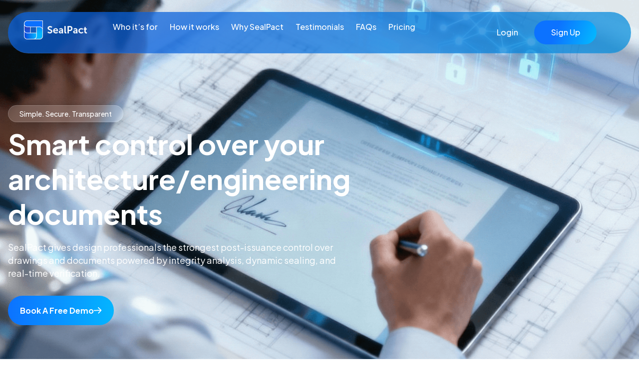

--- FILE ---
content_type: text/html; charset=UTF-8
request_url: https://sealpact.com/
body_size: 30142
content:
<!doctype html>
<html lang="en-US">
<head>
	<meta charset="UTF-8">
	<meta name="viewport" content="width=device-width, initial-scale=1">
	<link rel="profile" href="https://gmpg.org/xfn/11">
	<meta name='robots' content='index, follow, max-image-preview:large, max-snippet:-1, max-video-preview:-1' />

	<!-- This site is optimized with the Yoast SEO plugin v26.6 - https://yoast.com/wordpress/plugins/seo/ -->
	<title>SealPact - Simple, Secure, Transparent</title>
	<meta name="description" content="SealPact offers simple, secure, and transparent e-Seals for design professionals. Easily sign and seal documents digitally with trusted compliance." />
	<link rel="canonical" href="https://sealpact.com/" />
	<meta property="og:locale" content="en_US" />
	<meta property="og:type" content="website" />
	<meta property="og:title" content="SealPact - Simple, Secure, Transparent" />
	<meta property="og:description" content="SealPact offers simple, secure, and transparent e-Seals for design professionals. Easily sign and seal documents digitally with trusted compliance." />
	<meta property="og:url" content="https://sealpact.com/" />
	<meta property="og:site_name" content="Sealpact" />
	<meta property="article:modified_time" content="2026-01-05T06:29:21+00:00" />
	<meta property="og:image" content="https://sealpact.com/wp-content/uploads/elementor/thumbs/problem-bar-rgb9qxuo2py9n0ijw9el66sww5z9iedfs1godtmdq8.png" />
	<meta name="twitter:card" content="summary_large_image" />
	<script type="application/ld+json" class="yoast-schema-graph">{"@context":"https://schema.org","@graph":[{"@type":"WebPage","@id":"https://sealpact.com/","url":"https://sealpact.com/","name":"SealPact - Simple, Secure, Transparent","isPartOf":{"@id":"https://sealpact.com/#website"},"about":{"@id":"https://sealpact.com/#organization"},"primaryImageOfPage":{"@id":"https://sealpact.com/#primaryimage"},"image":{"@id":"https://sealpact.com/#primaryimage"},"thumbnailUrl":"https://sealpact.com/wp-content/uploads/elementor/thumbs/problem-bar-rgb9qxuo2py9n0ijw9el66sww5z9iedfs1godtmdq8.png","datePublished":"2025-12-30T12:55:16+00:00","dateModified":"2026-01-05T06:29:21+00:00","description":"SealPact offers simple, secure, and transparent e-Seals for design professionals. Easily sign and seal documents digitally with trusted compliance.","breadcrumb":{"@id":"https://sealpact.com/#breadcrumb"},"inLanguage":"en-US","potentialAction":[{"@type":"ReadAction","target":["https://sealpact.com/"]}]},{"@type":"ImageObject","inLanguage":"en-US","@id":"https://sealpact.com/#primaryimage","url":"https://sealpact.com/wp-content/uploads/elementor/thumbs/problem-bar-rgb9qxuo2py9n0ijw9el66sww5z9iedfs1godtmdq8.png","contentUrl":"https://sealpact.com/wp-content/uploads/elementor/thumbs/problem-bar-rgb9qxuo2py9n0ijw9el66sww5z9iedfs1godtmdq8.png"},{"@type":"BreadcrumbList","@id":"https://sealpact.com/#breadcrumb","itemListElement":[{"@type":"ListItem","position":1,"name":"Home"}]},{"@type":"WebSite","@id":"https://sealpact.com/#website","url":"https://sealpact.com/","name":"Sealpact","description":"Simple, Secure, Transparent","publisher":{"@id":"https://sealpact.com/#organization"},"potentialAction":[{"@type":"SearchAction","target":{"@type":"EntryPoint","urlTemplate":"https://sealpact.com/?s={search_term_string}"},"query-input":{"@type":"PropertyValueSpecification","valueRequired":true,"valueName":"search_term_string"}}],"inLanguage":"en-US"},{"@type":"Organization","@id":"https://sealpact.com/#organization","name":"Sealpact","url":"https://sealpact.com/","logo":{"@type":"ImageObject","inLanguage":"en-US","@id":"https://sealpact.com/#/schema/logo/image/","url":"https://sealpact.com/wp-content/uploads/2025/12/logo-1.png","contentUrl":"https://sealpact.com/wp-content/uploads/2025/12/logo-1.png","width":254,"height":76,"caption":"Sealpact"},"image":{"@id":"https://sealpact.com/#/schema/logo/image/"}}]}</script>
	<!-- / Yoast SEO plugin. -->


<link rel="alternate" type="application/rss+xml" title="Sealpact &raquo; Feed" href="https://sealpact.com/feed/" />
<link rel="alternate" type="application/rss+xml" title="Sealpact &raquo; Comments Feed" href="https://sealpact.com/comments/feed/" />
<link rel="alternate" title="oEmbed (JSON)" type="application/json+oembed" href="https://sealpact.com/wp-json/oembed/1.0/embed?url=https%3A%2F%2Fsealpact.com%2F" />
<link rel="alternate" title="oEmbed (XML)" type="text/xml+oembed" href="https://sealpact.com/wp-json/oembed/1.0/embed?url=https%3A%2F%2Fsealpact.com%2F&#038;format=xml" />
<style id='wp-img-auto-sizes-contain-inline-css'>
img:is([sizes=auto i],[sizes^="auto," i]){contain-intrinsic-size:3000px 1500px}
/*# sourceURL=wp-img-auto-sizes-contain-inline-css */
</style>
<style id='wp-emoji-styles-inline-css'>

	img.wp-smiley, img.emoji {
		display: inline !important;
		border: none !important;
		box-shadow: none !important;
		height: 1em !important;
		width: 1em !important;
		margin: 0 0.07em !important;
		vertical-align: -0.1em !important;
		background: none !important;
		padding: 0 !important;
	}
/*# sourceURL=wp-emoji-styles-inline-css */
</style>
<link rel='stylesheet' id='wp-block-library-css' href='https://sealpact.com/wp-includes/css/dist/block-library/style.min.css?ver=6.9' media='all' />
<style id='global-styles-inline-css'>
:root{--wp--preset--aspect-ratio--square: 1;--wp--preset--aspect-ratio--4-3: 4/3;--wp--preset--aspect-ratio--3-4: 3/4;--wp--preset--aspect-ratio--3-2: 3/2;--wp--preset--aspect-ratio--2-3: 2/3;--wp--preset--aspect-ratio--16-9: 16/9;--wp--preset--aspect-ratio--9-16: 9/16;--wp--preset--color--black: #000000;--wp--preset--color--cyan-bluish-gray: #abb8c3;--wp--preset--color--white: #ffffff;--wp--preset--color--pale-pink: #f78da7;--wp--preset--color--vivid-red: #cf2e2e;--wp--preset--color--luminous-vivid-orange: #ff6900;--wp--preset--color--luminous-vivid-amber: #fcb900;--wp--preset--color--light-green-cyan: #7bdcb5;--wp--preset--color--vivid-green-cyan: #00d084;--wp--preset--color--pale-cyan-blue: #8ed1fc;--wp--preset--color--vivid-cyan-blue: #0693e3;--wp--preset--color--vivid-purple: #9b51e0;--wp--preset--gradient--vivid-cyan-blue-to-vivid-purple: linear-gradient(135deg,rgb(6,147,227) 0%,rgb(155,81,224) 100%);--wp--preset--gradient--light-green-cyan-to-vivid-green-cyan: linear-gradient(135deg,rgb(122,220,180) 0%,rgb(0,208,130) 100%);--wp--preset--gradient--luminous-vivid-amber-to-luminous-vivid-orange: linear-gradient(135deg,rgb(252,185,0) 0%,rgb(255,105,0) 100%);--wp--preset--gradient--luminous-vivid-orange-to-vivid-red: linear-gradient(135deg,rgb(255,105,0) 0%,rgb(207,46,46) 100%);--wp--preset--gradient--very-light-gray-to-cyan-bluish-gray: linear-gradient(135deg,rgb(238,238,238) 0%,rgb(169,184,195) 100%);--wp--preset--gradient--cool-to-warm-spectrum: linear-gradient(135deg,rgb(74,234,220) 0%,rgb(151,120,209) 20%,rgb(207,42,186) 40%,rgb(238,44,130) 60%,rgb(251,105,98) 80%,rgb(254,248,76) 100%);--wp--preset--gradient--blush-light-purple: linear-gradient(135deg,rgb(255,206,236) 0%,rgb(152,150,240) 100%);--wp--preset--gradient--blush-bordeaux: linear-gradient(135deg,rgb(254,205,165) 0%,rgb(254,45,45) 50%,rgb(107,0,62) 100%);--wp--preset--gradient--luminous-dusk: linear-gradient(135deg,rgb(255,203,112) 0%,rgb(199,81,192) 50%,rgb(65,88,208) 100%);--wp--preset--gradient--pale-ocean: linear-gradient(135deg,rgb(255,245,203) 0%,rgb(182,227,212) 50%,rgb(51,167,181) 100%);--wp--preset--gradient--electric-grass: linear-gradient(135deg,rgb(202,248,128) 0%,rgb(113,206,126) 100%);--wp--preset--gradient--midnight: linear-gradient(135deg,rgb(2,3,129) 0%,rgb(40,116,252) 100%);--wp--preset--font-size--small: 13px;--wp--preset--font-size--medium: 20px;--wp--preset--font-size--large: 36px;--wp--preset--font-size--x-large: 42px;--wp--preset--spacing--20: 0.44rem;--wp--preset--spacing--30: 0.67rem;--wp--preset--spacing--40: 1rem;--wp--preset--spacing--50: 1.5rem;--wp--preset--spacing--60: 2.25rem;--wp--preset--spacing--70: 3.38rem;--wp--preset--spacing--80: 5.06rem;--wp--preset--shadow--natural: 6px 6px 9px rgba(0, 0, 0, 0.2);--wp--preset--shadow--deep: 12px 12px 50px rgba(0, 0, 0, 0.4);--wp--preset--shadow--sharp: 6px 6px 0px rgba(0, 0, 0, 0.2);--wp--preset--shadow--outlined: 6px 6px 0px -3px rgb(255, 255, 255), 6px 6px rgb(0, 0, 0);--wp--preset--shadow--crisp: 6px 6px 0px rgb(0, 0, 0);}:root { --wp--style--global--content-size: 800px;--wp--style--global--wide-size: 1200px; }:where(body) { margin: 0; }.wp-site-blocks > .alignleft { float: left; margin-right: 2em; }.wp-site-blocks > .alignright { float: right; margin-left: 2em; }.wp-site-blocks > .aligncenter { justify-content: center; margin-left: auto; margin-right: auto; }:where(.wp-site-blocks) > * { margin-block-start: 24px; margin-block-end: 0; }:where(.wp-site-blocks) > :first-child { margin-block-start: 0; }:where(.wp-site-blocks) > :last-child { margin-block-end: 0; }:root { --wp--style--block-gap: 24px; }:root :where(.is-layout-flow) > :first-child{margin-block-start: 0;}:root :where(.is-layout-flow) > :last-child{margin-block-end: 0;}:root :where(.is-layout-flow) > *{margin-block-start: 24px;margin-block-end: 0;}:root :where(.is-layout-constrained) > :first-child{margin-block-start: 0;}:root :where(.is-layout-constrained) > :last-child{margin-block-end: 0;}:root :where(.is-layout-constrained) > *{margin-block-start: 24px;margin-block-end: 0;}:root :where(.is-layout-flex){gap: 24px;}:root :where(.is-layout-grid){gap: 24px;}.is-layout-flow > .alignleft{float: left;margin-inline-start: 0;margin-inline-end: 2em;}.is-layout-flow > .alignright{float: right;margin-inline-start: 2em;margin-inline-end: 0;}.is-layout-flow > .aligncenter{margin-left: auto !important;margin-right: auto !important;}.is-layout-constrained > .alignleft{float: left;margin-inline-start: 0;margin-inline-end: 2em;}.is-layout-constrained > .alignright{float: right;margin-inline-start: 2em;margin-inline-end: 0;}.is-layout-constrained > .aligncenter{margin-left: auto !important;margin-right: auto !important;}.is-layout-constrained > :where(:not(.alignleft):not(.alignright):not(.alignfull)){max-width: var(--wp--style--global--content-size);margin-left: auto !important;margin-right: auto !important;}.is-layout-constrained > .alignwide{max-width: var(--wp--style--global--wide-size);}body .is-layout-flex{display: flex;}.is-layout-flex{flex-wrap: wrap;align-items: center;}.is-layout-flex > :is(*, div){margin: 0;}body .is-layout-grid{display: grid;}.is-layout-grid > :is(*, div){margin: 0;}body{padding-top: 0px;padding-right: 0px;padding-bottom: 0px;padding-left: 0px;}a:where(:not(.wp-element-button)){text-decoration: underline;}:root :where(.wp-element-button, .wp-block-button__link){background-color: #32373c;border-width: 0;color: #fff;font-family: inherit;font-size: inherit;font-style: inherit;font-weight: inherit;letter-spacing: inherit;line-height: inherit;padding-top: calc(0.667em + 2px);padding-right: calc(1.333em + 2px);padding-bottom: calc(0.667em + 2px);padding-left: calc(1.333em + 2px);text-decoration: none;text-transform: inherit;}.has-black-color{color: var(--wp--preset--color--black) !important;}.has-cyan-bluish-gray-color{color: var(--wp--preset--color--cyan-bluish-gray) !important;}.has-white-color{color: var(--wp--preset--color--white) !important;}.has-pale-pink-color{color: var(--wp--preset--color--pale-pink) !important;}.has-vivid-red-color{color: var(--wp--preset--color--vivid-red) !important;}.has-luminous-vivid-orange-color{color: var(--wp--preset--color--luminous-vivid-orange) !important;}.has-luminous-vivid-amber-color{color: var(--wp--preset--color--luminous-vivid-amber) !important;}.has-light-green-cyan-color{color: var(--wp--preset--color--light-green-cyan) !important;}.has-vivid-green-cyan-color{color: var(--wp--preset--color--vivid-green-cyan) !important;}.has-pale-cyan-blue-color{color: var(--wp--preset--color--pale-cyan-blue) !important;}.has-vivid-cyan-blue-color{color: var(--wp--preset--color--vivid-cyan-blue) !important;}.has-vivid-purple-color{color: var(--wp--preset--color--vivid-purple) !important;}.has-black-background-color{background-color: var(--wp--preset--color--black) !important;}.has-cyan-bluish-gray-background-color{background-color: var(--wp--preset--color--cyan-bluish-gray) !important;}.has-white-background-color{background-color: var(--wp--preset--color--white) !important;}.has-pale-pink-background-color{background-color: var(--wp--preset--color--pale-pink) !important;}.has-vivid-red-background-color{background-color: var(--wp--preset--color--vivid-red) !important;}.has-luminous-vivid-orange-background-color{background-color: var(--wp--preset--color--luminous-vivid-orange) !important;}.has-luminous-vivid-amber-background-color{background-color: var(--wp--preset--color--luminous-vivid-amber) !important;}.has-light-green-cyan-background-color{background-color: var(--wp--preset--color--light-green-cyan) !important;}.has-vivid-green-cyan-background-color{background-color: var(--wp--preset--color--vivid-green-cyan) !important;}.has-pale-cyan-blue-background-color{background-color: var(--wp--preset--color--pale-cyan-blue) !important;}.has-vivid-cyan-blue-background-color{background-color: var(--wp--preset--color--vivid-cyan-blue) !important;}.has-vivid-purple-background-color{background-color: var(--wp--preset--color--vivid-purple) !important;}.has-black-border-color{border-color: var(--wp--preset--color--black) !important;}.has-cyan-bluish-gray-border-color{border-color: var(--wp--preset--color--cyan-bluish-gray) !important;}.has-white-border-color{border-color: var(--wp--preset--color--white) !important;}.has-pale-pink-border-color{border-color: var(--wp--preset--color--pale-pink) !important;}.has-vivid-red-border-color{border-color: var(--wp--preset--color--vivid-red) !important;}.has-luminous-vivid-orange-border-color{border-color: var(--wp--preset--color--luminous-vivid-orange) !important;}.has-luminous-vivid-amber-border-color{border-color: var(--wp--preset--color--luminous-vivid-amber) !important;}.has-light-green-cyan-border-color{border-color: var(--wp--preset--color--light-green-cyan) !important;}.has-vivid-green-cyan-border-color{border-color: var(--wp--preset--color--vivid-green-cyan) !important;}.has-pale-cyan-blue-border-color{border-color: var(--wp--preset--color--pale-cyan-blue) !important;}.has-vivid-cyan-blue-border-color{border-color: var(--wp--preset--color--vivid-cyan-blue) !important;}.has-vivid-purple-border-color{border-color: var(--wp--preset--color--vivid-purple) !important;}.has-vivid-cyan-blue-to-vivid-purple-gradient-background{background: var(--wp--preset--gradient--vivid-cyan-blue-to-vivid-purple) !important;}.has-light-green-cyan-to-vivid-green-cyan-gradient-background{background: var(--wp--preset--gradient--light-green-cyan-to-vivid-green-cyan) !important;}.has-luminous-vivid-amber-to-luminous-vivid-orange-gradient-background{background: var(--wp--preset--gradient--luminous-vivid-amber-to-luminous-vivid-orange) !important;}.has-luminous-vivid-orange-to-vivid-red-gradient-background{background: var(--wp--preset--gradient--luminous-vivid-orange-to-vivid-red) !important;}.has-very-light-gray-to-cyan-bluish-gray-gradient-background{background: var(--wp--preset--gradient--very-light-gray-to-cyan-bluish-gray) !important;}.has-cool-to-warm-spectrum-gradient-background{background: var(--wp--preset--gradient--cool-to-warm-spectrum) !important;}.has-blush-light-purple-gradient-background{background: var(--wp--preset--gradient--blush-light-purple) !important;}.has-blush-bordeaux-gradient-background{background: var(--wp--preset--gradient--blush-bordeaux) !important;}.has-luminous-dusk-gradient-background{background: var(--wp--preset--gradient--luminous-dusk) !important;}.has-pale-ocean-gradient-background{background: var(--wp--preset--gradient--pale-ocean) !important;}.has-electric-grass-gradient-background{background: var(--wp--preset--gradient--electric-grass) !important;}.has-midnight-gradient-background{background: var(--wp--preset--gradient--midnight) !important;}.has-small-font-size{font-size: var(--wp--preset--font-size--small) !important;}.has-medium-font-size{font-size: var(--wp--preset--font-size--medium) !important;}.has-large-font-size{font-size: var(--wp--preset--font-size--large) !important;}.has-x-large-font-size{font-size: var(--wp--preset--font-size--x-large) !important;}
:root :where(.wp-block-pullquote){font-size: 1.5em;line-height: 1.6;}
/*# sourceURL=global-styles-inline-css */
</style>
<link rel='stylesheet' id='hello-elementor-parent-css' href='https://sealpact.com/wp-content/themes/hello-elementor/style.css?ver=6.9' media='all' />
<link rel='stylesheet' id='hello-elementor-child-css' href='https://sealpact.com/wp-content/themes/hello-elementor-child/style.css?ver=1.0.0' media='all' />
<link rel='stylesheet' id='hello-elementor-css' href='https://sealpact.com/wp-content/themes/hello-elementor/assets/css/reset.css?ver=3.4.5' media='all' />
<link rel='stylesheet' id='hello-elementor-theme-style-css' href='https://sealpact.com/wp-content/themes/hello-elementor/assets/css/theme.css?ver=3.4.5' media='all' />
<link rel='stylesheet' id='hello-elementor-header-footer-css' href='https://sealpact.com/wp-content/themes/hello-elementor/assets/css/header-footer.css?ver=3.4.5' media='all' />
<link rel='stylesheet' id='elementor-frontend-css' href='https://sealpact.com/wp-content/uploads/elementor/css/custom-frontend.min.css?ver=1767606973' media='all' />
<link rel='stylesheet' id='elementor-post-6-css' href='https://sealpact.com/wp-content/uploads/elementor/css/post-6.css?ver=1767606973' media='all' />
<link rel='stylesheet' id='widget-image-css' href='https://sealpact.com/wp-content/plugins/elementor/assets/css/widget-image.min.css?ver=3.34.0' media='all' />
<link rel='stylesheet' id='widget-nav-menu-css' href='https://sealpact.com/wp-content/uploads/elementor/css/custom-pro-widget-nav-menu.min.css?ver=1767606973' media='all' />
<link rel='stylesheet' id='widget-mega-menu-css' href='https://sealpact.com/wp-content/uploads/elementor/css/custom-pro-widget-mega-menu.min.css?ver=1767606973' media='all' />
<link rel='stylesheet' id='widget-icon-box-css' href='https://sealpact.com/wp-content/uploads/elementor/css/custom-widget-icon-box.min.css?ver=1767606973' media='all' />
<link rel='stylesheet' id='widget-heading-css' href='https://sealpact.com/wp-content/plugins/elementor/assets/css/widget-heading.min.css?ver=3.34.0' media='all' />
<link rel='stylesheet' id='widget-icon-list-css' href='https://sealpact.com/wp-content/uploads/elementor/css/custom-widget-icon-list.min.css?ver=1767606973' media='all' />
<link rel='stylesheet' id='widget-video-css' href='https://sealpact.com/wp-content/plugins/elementor/assets/css/widget-video.min.css?ver=3.34.0' media='all' />
<link rel='stylesheet' id='e-sticky-css' href='https://sealpact.com/wp-content/plugins/pro-elements/assets/css/modules/sticky.min.css?ver=3.34.0' media='all' />
<link rel='stylesheet' id='swiper-css' href='https://sealpact.com/wp-content/plugins/elementor/assets/lib/swiper/v8/css/swiper.min.css?ver=8.4.5' media='all' />
<link rel='stylesheet' id='e-swiper-css' href='https://sealpact.com/wp-content/plugins/elementor/assets/css/conditionals/e-swiper.min.css?ver=3.34.0' media='all' />
<link rel='stylesheet' id='widget-testimonial-carousel-css' href='https://sealpact.com/wp-content/uploads/elementor/css/custom-pro-widget-testimonial-carousel.min.css?ver=3.34.0' media='all' />
<link rel='stylesheet' id='widget-carousel-module-base-css' href='https://sealpact.com/wp-content/plugins/pro-elements/assets/css/widget-carousel-module-base.min.css?ver=3.34.0' media='all' />
<link rel='stylesheet' id='widget-nested-tabs-css' href='https://sealpact.com/wp-content/uploads/elementor/css/custom-widget-nested-tabs.min.css?ver=1767606973' media='all' />
<link rel='stylesheet' id='widget-nested-accordion-css' href='https://sealpact.com/wp-content/plugins/elementor/assets/css/widget-nested-accordion.min.css?ver=3.34.0' media='all' />
<link rel='stylesheet' id='elementor-post-925-css' href='https://sealpact.com/wp-content/uploads/elementor/css/post-925.css?ver=1767606977' media='all' />
<link rel='stylesheet' id='elementor-post-18-css' href='https://sealpact.com/wp-content/uploads/elementor/css/post-18.css?ver=1767872111' media='all' />
<link rel='stylesheet' id='elementor-post-472-css' href='https://sealpact.com/wp-content/uploads/elementor/css/post-472.css?ver=1767606978' media='all' />
<link rel='stylesheet' id='elementor-gf-plusjakartasans-css' href='https://fonts.googleapis.com/css?family=Plus+Jakarta+Sans:100,100italic,200,200italic,300,300italic,400,400italic,500,500italic,600,600italic,700,700italic,800,800italic,900,900italic&#038;display=swap' media='all' />
<script src="https://sealpact.com/wp-includes/js/jquery/jquery.min.js?ver=3.7.1" id="jquery-core-js"></script>
<script src="https://sealpact.com/wp-includes/js/jquery/jquery-migrate.min.js?ver=3.4.1" id="jquery-migrate-js"></script>
<link rel="https://api.w.org/" href="https://sealpact.com/wp-json/" /><link rel="alternate" title="JSON" type="application/json" href="https://sealpact.com/wp-json/wp/v2/pages/925" /><link rel="EditURI" type="application/rsd+xml" title="RSD" href="https://sealpact.com/xmlrpc.php?rsd" />
<meta name="generator" content="WordPress 6.9" />
<link rel='shortlink' href='https://sealpact.com/' />
<meta name="generator" content="Elementor 3.34.0; features: e_font_icon_svg, additional_custom_breakpoints; settings: css_print_method-external, google_font-enabled, font_display-swap">
<link rel="icon" href="https://sealpact.com/wp-content/uploads/2025/12/favicon.svg" sizes="32x32" />
<link rel="icon" href="https://sealpact.com/wp-content/uploads/2025/12/favicon.svg" sizes="192x192" />
<link rel="apple-touch-icon" href="https://sealpact.com/wp-content/uploads/2025/12/favicon.svg" />
<meta name="msapplication-TileImage" content="https://sealpact.com/wp-content/uploads/2025/12/favicon.svg" />
</head>
<body class="home wp-singular page-template page-template-elementor_header_footer page page-id-925 wp-custom-logo wp-embed-responsive wp-theme-hello-elementor wp-child-theme-hello-elementor-child hello-elementor-default elementor-default elementor-template-full-width elementor-kit-6 elementor-page elementor-page-925">


<a class="skip-link screen-reader-text" href="#content">Skip to content</a>

		<header data-elementor-type="header" data-elementor-id="18" class="elementor elementor-18 elementor-location-header" data-elementor-post-type="elementor_library">
			<div class="elementor-element elementor-element-86973c3 e-flex e-con-boxed e-con e-parent" data-id="86973c3" data-element_type="container" data-settings="{&quot;position&quot;:&quot;absolute&quot;}">
					<div class="e-con-inner">
		<div class="elementor-element elementor-element-1e37b9a maxwidth e-flex e-con-boxed e-con e-child" data-id="1e37b9a" data-element_type="container" data-settings="{&quot;background_background&quot;:&quot;classic&quot;}">
					<div class="e-con-inner">
		<div class="elementor-element elementor-element-8864981 e-con-full e-flex e-con e-child" data-id="8864981" data-element_type="container">
				<div class="elementor-element elementor-element-c8ee684 elementor-widget elementor-widget-theme-site-logo elementor-widget-image" data-id="c8ee684" data-element_type="widget" data-widget_type="theme-site-logo.default">
											<a href="https://sealpact.com">
			<img src="https://sealpact.com/wp-content/uploads/elementor/thumbs/logo-1-rg6wanrut6i6rbe8m79tcq7qr2hhs9gb2je12kyiv4.png" title="logo" alt="logo" loading="lazy" />				</a>
											</div>
				</div>
		<div class="elementor-element elementor-element-ec25a8f e-con-full e-flex e-con e-child" data-id="ec25a8f" data-element_type="container">
				<div class="elementor-element elementor-element-b089c01 elementor-nav-menu--stretch elementor-nav-menu--dropdown-tablet elementor-nav-menu__text-align-aside elementor-nav-menu--toggle elementor-nav-menu--burger elementor-widget elementor-widget-nav-menu" data-id="b089c01" data-element_type="widget" data-settings="{&quot;full_width&quot;:&quot;stretch&quot;,&quot;layout&quot;:&quot;horizontal&quot;,&quot;submenu_icon&quot;:{&quot;value&quot;:&quot;&lt;svg aria-hidden=\&quot;true\&quot; class=\&quot;e-font-icon-svg e-fas-caret-down\&quot; viewBox=\&quot;0 0 320 512\&quot; xmlns=\&quot;http:\/\/www.w3.org\/2000\/svg\&quot;&gt;&lt;path d=\&quot;M31.3 192h257.3c17.8 0 26.7 21.5 14.1 34.1L174.1 354.8c-7.8 7.8-20.5 7.8-28.3 0L17.2 226.1C4.6 213.5 13.5 192 31.3 192z\&quot;&gt;&lt;\/path&gt;&lt;\/svg&gt;&quot;,&quot;library&quot;:&quot;fa-solid&quot;},&quot;toggle&quot;:&quot;burger&quot;}" data-widget_type="nav-menu.default">
								<nav aria-label="Menu" class="elementor-nav-menu--main elementor-nav-menu__container elementor-nav-menu--layout-horizontal e--pointer-underline e--animation-fade">
				<ul id="menu-1-b089c01" class="elementor-nav-menu"><li class="menu-item menu-item-type-custom menu-item-object-custom current-menu-item current_page_item menu-item-home menu-item-55"><a href="https://sealpact.com/#who-its-for" aria-current="page" class="elementor-item elementor-item-anchor">Who it’s for</a></li>
<li class="menu-item menu-item-type-custom menu-item-object-custom current-menu-item current_page_item menu-item-home menu-item-56"><a href="https://sealpact.com/#how-it-works" aria-current="page" class="elementor-item elementor-item-anchor">How it works</a></li>
<li class="menu-item menu-item-type-custom menu-item-object-custom current-menu-item current_page_item menu-item-home menu-item-57"><a href="https://sealpact.com/#why-sealpact" aria-current="page" class="elementor-item elementor-item-anchor">Why SealPact</a></li>
<li class="menu-item menu-item-type-custom menu-item-object-custom current-menu-item current_page_item menu-item-home menu-item-58"><a href="https://sealpact.com/#testimonial" aria-current="page" class="elementor-item elementor-item-anchor">Testimonials</a></li>
<li class="menu-item menu-item-type-custom menu-item-object-custom current-menu-item current_page_item menu-item-home menu-item-59"><a href="https://sealpact.com/#faqs" aria-current="page" class="elementor-item elementor-item-anchor">FAQs</a></li>
<li class="menu-item menu-item-type-custom menu-item-object-custom current-menu-item current_page_item menu-item-home menu-item-60"><a href="https://sealpact.com/#pricing" aria-current="page" class="elementor-item elementor-item-anchor">Pricing</a></li>
<li class="hide-desktop menu-item menu-item-type-custom menu-item-object-custom menu-item-1376"><a href="https://app.sealpact.com/login" class="elementor-item">Login</a></li>
<li class="hide-desktop menu-item menu-item-type-custom menu-item-object-custom menu-item-1377"><a href="https://app.sealpact.com/signup" class="elementor-item">Sign Up</a></li>
</ul>			</nav>
					<div class="elementor-menu-toggle" role="button" tabindex="0" aria-label="Menu Toggle" aria-expanded="false">
			<svg aria-hidden="true" role="presentation" class="elementor-menu-toggle__icon--open e-font-icon-svg e-eicon-menu-bar" viewBox="0 0 1000 1000" xmlns="http://www.w3.org/2000/svg"><path d="M104 333H896C929 333 958 304 958 271S929 208 896 208H104C71 208 42 237 42 271S71 333 104 333ZM104 583H896C929 583 958 554 958 521S929 458 896 458H104C71 458 42 487 42 521S71 583 104 583ZM104 833H896C929 833 958 804 958 771S929 708 896 708H104C71 708 42 737 42 771S71 833 104 833Z"></path></svg><svg aria-hidden="true" role="presentation" class="elementor-menu-toggle__icon--close e-font-icon-svg e-eicon-close" viewBox="0 0 1000 1000" xmlns="http://www.w3.org/2000/svg"><path d="M742 167L500 408 258 167C246 154 233 150 217 150 196 150 179 158 167 167 154 179 150 196 150 212 150 229 154 242 171 254L408 500 167 742C138 771 138 800 167 829 196 858 225 858 254 829L496 587 738 829C750 842 767 846 783 846 800 846 817 842 829 829 842 817 846 804 846 783 846 767 842 750 829 737L588 500 833 258C863 229 863 200 833 171 804 137 775 137 742 167Z"></path></svg>		</div>
					<nav class="elementor-nav-menu--dropdown elementor-nav-menu__container" aria-hidden="true">
				<ul id="menu-2-b089c01" class="elementor-nav-menu"><li class="menu-item menu-item-type-custom menu-item-object-custom current-menu-item current_page_item menu-item-home menu-item-55"><a href="https://sealpact.com/#who-its-for" aria-current="page" class="elementor-item elementor-item-anchor" tabindex="-1">Who it’s for</a></li>
<li class="menu-item menu-item-type-custom menu-item-object-custom current-menu-item current_page_item menu-item-home menu-item-56"><a href="https://sealpact.com/#how-it-works" aria-current="page" class="elementor-item elementor-item-anchor" tabindex="-1">How it works</a></li>
<li class="menu-item menu-item-type-custom menu-item-object-custom current-menu-item current_page_item menu-item-home menu-item-57"><a href="https://sealpact.com/#why-sealpact" aria-current="page" class="elementor-item elementor-item-anchor" tabindex="-1">Why SealPact</a></li>
<li class="menu-item menu-item-type-custom menu-item-object-custom current-menu-item current_page_item menu-item-home menu-item-58"><a href="https://sealpact.com/#testimonial" aria-current="page" class="elementor-item elementor-item-anchor" tabindex="-1">Testimonials</a></li>
<li class="menu-item menu-item-type-custom menu-item-object-custom current-menu-item current_page_item menu-item-home menu-item-59"><a href="https://sealpact.com/#faqs" aria-current="page" class="elementor-item elementor-item-anchor" tabindex="-1">FAQs</a></li>
<li class="menu-item menu-item-type-custom menu-item-object-custom current-menu-item current_page_item menu-item-home menu-item-60"><a href="https://sealpact.com/#pricing" aria-current="page" class="elementor-item elementor-item-anchor" tabindex="-1">Pricing</a></li>
<li class="hide-desktop menu-item menu-item-type-custom menu-item-object-custom menu-item-1376"><a href="https://app.sealpact.com/login" class="elementor-item" tabindex="-1">Login</a></li>
<li class="hide-desktop menu-item menu-item-type-custom menu-item-object-custom menu-item-1377"><a href="https://app.sealpact.com/signup" class="elementor-item" tabindex="-1">Sign Up</a></li>
</ul>			</nav>
						</div>
				</div>
		<div class="elementor-element elementor-element-720128e e-con-full elementor-hidden-tablet elementor-hidden-mobile e-flex e-con e-child" data-id="720128e" data-element_type="container">
				<div class="elementor-element elementor-element-2349b28 e-full_width e-n-menu-layout-horizontal e-n-menu-tablet elementor-widget elementor-widget-n-menu" data-id="2349b28" data-element_type="widget" data-settings="{&quot;menu_items&quot;:[{&quot;item_title&quot;:&quot;Login&quot;,&quot;_id&quot;:&quot;9e949c5&quot;,&quot;item_link&quot;:{&quot;url&quot;:&quot;https:\/\/app.sealpact.com\/login&quot;,&quot;is_external&quot;:&quot;on&quot;,&quot;nofollow&quot;:&quot;&quot;,&quot;custom_attributes&quot;:&quot;&quot;},&quot;item_dropdown_content&quot;:&quot;no&quot;,&quot;item_icon&quot;:{&quot;value&quot;:&quot;&quot;,&quot;library&quot;:&quot;&quot;},&quot;item_icon_active&quot;:null,&quot;element_id&quot;:&quot;&quot;},{&quot;item_title&quot;:&quot;Sign Up&quot;,&quot;_id&quot;:&quot;e9f99b8&quot;,&quot;item_link&quot;:{&quot;url&quot;:&quot;https:\/\/app.sealpact.com\/signup&quot;,&quot;is_external&quot;:&quot;on&quot;,&quot;nofollow&quot;:&quot;&quot;,&quot;custom_attributes&quot;:&quot;&quot;},&quot;element_id&quot;:&quot;sign&quot;,&quot;item_dropdown_content&quot;:&quot;no&quot;,&quot;item_icon&quot;:{&quot;value&quot;:&quot;&quot;,&quot;library&quot;:&quot;&quot;},&quot;item_icon_active&quot;:null}],&quot;content_width&quot;:&quot;full_width&quot;,&quot;item_layout&quot;:&quot;horizontal&quot;,&quot;open_on&quot;:&quot;hover&quot;,&quot;horizontal_scroll&quot;:&quot;disable&quot;,&quot;breakpoint_selector&quot;:&quot;tablet&quot;,&quot;menu_item_title_distance_from_content&quot;:{&quot;unit&quot;:&quot;px&quot;,&quot;size&quot;:0,&quot;sizes&quot;:[]},&quot;menu_item_title_distance_from_content_laptop&quot;:{&quot;unit&quot;:&quot;px&quot;,&quot;size&quot;:&quot;&quot;,&quot;sizes&quot;:[]},&quot;menu_item_title_distance_from_content_tablet&quot;:{&quot;unit&quot;:&quot;px&quot;,&quot;size&quot;:&quot;&quot;,&quot;sizes&quot;:[]},&quot;menu_item_title_distance_from_content_mobile&quot;:{&quot;unit&quot;:&quot;px&quot;,&quot;size&quot;:&quot;&quot;,&quot;sizes&quot;:[]}}" data-widget_type="mega-menu.default">
							<nav class="e-n-menu" data-widget-number="370" aria-label="Menu">
					<button class="e-n-menu-toggle" id="menu-toggle-370" aria-haspopup="true" aria-expanded="false" aria-controls="menubar-370" aria-label="Menu Toggle">
			<span class="e-n-menu-toggle-icon e-open">
				<svg class="e-font-icon-svg e-eicon-menu-bar" viewBox="0 0 1000 1000" xmlns="http://www.w3.org/2000/svg"><path d="M104 333H896C929 333 958 304 958 271S929 208 896 208H104C71 208 42 237 42 271S71 333 104 333ZM104 583H896C929 583 958 554 958 521S929 458 896 458H104C71 458 42 487 42 521S71 583 104 583ZM104 833H896C929 833 958 804 958 771S929 708 896 708H104C71 708 42 737 42 771S71 833 104 833Z"></path></svg>			</span>
			<span class="e-n-menu-toggle-icon e-close">
				<svg class="e-font-icon-svg e-eicon-close" viewBox="0 0 1000 1000" xmlns="http://www.w3.org/2000/svg"><path d="M742 167L500 408 258 167C246 154 233 150 217 150 196 150 179 158 167 167 154 179 150 196 150 212 150 229 154 242 171 254L408 500 167 742C138 771 138 800 167 829 196 858 225 858 254 829L496 587 738 829C750 842 767 846 783 846 800 846 817 842 829 829 842 817 846 804 846 783 846 767 842 750 829 737L588 500 833 258C863 229 863 200 833 171 804 137 775 137 742 167Z"></path></svg>			</span>
		</button>
					<div class="e-n-menu-wrapper" id="menubar-370" aria-labelledby="menu-toggle-370">
				<ul class="e-n-menu-heading">
								<li class="e-n-menu-item">
				<div id="e-n-menu-title-3701" class="e-n-menu-title">
					<a class="e-n-menu-title-container e-focus e-link" href="https://app.sealpact.com/login" target="_blank">												<span class="e-n-menu-title-text">
							Login						</span>
					</a>									</div>
							</li>
					<li class="e-n-menu-item">
				<div id="sign" class="e-n-menu-title">
					<a class="e-n-menu-title-container e-focus e-link" href="https://app.sealpact.com/signup" target="_blank">												<span class="e-n-menu-title-text">
							Sign Up						</span>
					</a>									</div>
							</li>
						</ul>
			</div>
		</nav>
						</div>
				</div>
					</div>
				</div>
					</div>
				</div>
				</header>
				<div data-elementor-type="wp-page" data-elementor-id="925" class="elementor elementor-925" data-elementor-post-type="page">
				<div class="elementor-element elementor-element-99b8ac5 e-con-full e-flex e-con e-parent" data-id="99b8ac5" data-element_type="container" data-settings="{&quot;background_background&quot;:&quot;classic&quot;}">
		<div class="elementor-element elementor-element-dca0bbe e-flex e-con-boxed e-con e-child" data-id="dca0bbe" data-element_type="container">
					<div class="e-con-inner">
		<div class="elementor-element elementor-element-b43125e e-con-full e-flex e-con e-child" data-id="b43125e" data-element_type="container">
				<div class="elementor-element elementor-element-a64f699 elementor-widget elementor-widget-text-editor" data-id="a64f699" data-element_type="widget" data-widget_type="text-editor.default">
									<p>Simple. Secure. Transparent</p>								</div>
				<div class="elementor-element elementor-element-999fa11 elementor-widget elementor-widget-heading" data-id="999fa11" data-element_type="widget" data-widget_type="heading.default">
					<h2 class="elementor-heading-title elementor-size-default">Smart control over your architecture/engineering documents</h2>				</div>
				<div class="elementor-element elementor-element-c15f55f elementor-widget elementor-widget-text-editor" data-id="c15f55f" data-element_type="widget" data-widget_type="text-editor.default">
									SealPact gives design professionals the strongest post-issuance control over drawings and documents powered by integrity analysis, dynamic sealing, and real-time verification.								</div>
				<div class="elementor-element elementor-element-65723a7 elementor-widget elementor-widget-button" data-id="65723a7" data-element_type="widget" data-widget_type="button.default">
										<a class="elementor-button elementor-button-link elementor-size-sm" href="#elementor-action%3Aaction%3Dpopup%3Aopen%26settings%3DeyJpZCI6IjUyNiIsInRvZ2dsZSI6ZmFsc2V9">
						<span class="elementor-button-content-wrapper">
						<span class="elementor-button-icon">
				<svg xmlns="http://www.w3.org/2000/svg" width="19" height="15" viewBox="0 0 19 15" fill="none"><path d="M17.9953 7.86307C18.3743 7.46138 18.356 6.82849 17.9543 6.44945L11.4085 0.272665C11.0068 -0.106373 10.3739 -0.0880169 9.99489 0.313665C9.61585 0.715347 9.63421 1.34825 10.0359 1.72728L15.8544 7.21776L10.3639 13.0362C9.98486 13.4379 10.0032 14.0708 10.4049 14.4499C10.8066 14.8289 11.4395 14.8105 11.8185 14.4089L17.9953 7.86307ZM0.0289917 7.67676L0.0579835 8.67634L17.297 8.17634L17.268 7.17676L17.239 6.17718L-1.13621e-07 6.67718L0.0289917 7.67676Z" fill="white"></path></svg>			</span>
									<span class="elementor-button-text">Book A Free Demo</span>
					</span>
					</a>
								</div>
				</div>
					</div>
				</div>
				</div>
		<div class="elementor-element elementor-element-1322acd e-flex e-con-boxed e-con e-parent" data-id="1322acd" data-element_type="container" data-settings="{&quot;background_background&quot;:&quot;classic&quot;}">
					<div class="e-con-inner">
				<div class="elementor-element elementor-element-c35013a elementor-widget elementor-widget-heading" data-id="c35013a" data-element_type="widget" data-widget_type="heading.default">
					<h2 class="elementor-heading-title elementor-size-default">Your work  travels far. <span class="grad-text"><br />SealPact keeps you in control.</span></h2>				</div>
				<div class="elementor-element elementor-element-057dee1 elementor-widget__width-initial elementor-widget-mobile__width-inherit elementor-widget elementor-widget-text-editor" data-id="057dee1" data-element_type="widget" data-widget_type="text-editor.default">
									<p>Your documents move through many hands. SealPact gives you ongoing control with integrity checks, dynamic seals, and live verification.</p>								</div>
		<div class="elementor-element elementor-element-c30c861 e-flex e-con-boxed e-con e-child" data-id="c30c861" data-element_type="container">
					<div class="e-con-inner">
		<div class="elementor-element elementor-element-721f2f6 e-con-full e-flex e-con e-child" data-id="721f2f6" data-element_type="container" data-settings="{&quot;background_background&quot;:&quot;classic&quot;}">
				<div class="elementor-element elementor-element-e8e176b elementor-position-inline-start elementor-mobile-position-inline-start elementor-view-default elementor-widget elementor-widget-icon-box" data-id="e8e176b" data-element_type="widget" data-widget_type="icon-box.default">
							<div class="elementor-icon-box-wrapper">

						<div class="elementor-icon-box-icon">
				<span  class="elementor-icon">
				<svg xmlns="http://www.w3.org/2000/svg" width="56" height="56" viewBox="0 0 56 56" fill="none"><rect width="56" height="56" rx="12" fill="#FEE2E2"></rect><path d="M27.999 17.5C28.6645 17.5 29.2787 17.8514 29.6162 18.4277L39.7412 35.6777C40.0833 36.2589 40.0836 36.9764 39.751 37.5576C39.4182 38.1389 38.7943 38.5 38.124 38.5H17.874C17.2038 38.4999 16.5808 38.1388 16.248 37.5576C15.9152 36.9764 15.9193 36.2543 16.2568 35.6777L26.3818 18.4277C26.7193 17.8513 27.3335 17.5001 27.999 17.5ZM28.001 32.5C27.1732 32.5001 26.501 33.1722 26.501 34C26.501 34.8278 27.1732 35.4999 28.001 35.5C28.8288 35.5 29.501 34.8278 29.501 34C29.501 33.1722 28.8288 32.5 28.001 32.5ZM28.001 23.5C27.3777 23.5001 26.876 24.0016 26.876 24.625V29.875C26.876 30.4984 27.3777 30.9999 28.001 31C28.0115 31 29.126 30.9947 29.126 29.875V24.625C29.126 24.0016 28.6244 23.5 28.001 23.5Z" fill="#DC2626"></path></svg>				</span>
			</div>
			
						<div class="elementor-icon-box-content">

									<h3 class="elementor-icon-box-title">
						<span  >
							The problem						</span>
					</h3>
				
				
			</div>
			
		</div>
						</div>
				<div class="elementor-element elementor-element-e6aa3ef elementor-icon-list--layout-traditional elementor-list-item-link-full_width elementor-widget elementor-widget-icon-list" data-id="e6aa3ef" data-element_type="widget" data-widget_type="icon-list.default">
							<ul class="elementor-icon-list-items">
							<li class="elementor-icon-list-item">
											<span class="elementor-icon-list-icon">
							<svg xmlns="http://www.w3.org/2000/svg" width="24" height="24" viewBox="0 0 24 24" fill="none"><path fill-rule="evenodd" clip-rule="evenodd" d="M22 12C22 17.5228 17.5228 22 12 22C6.47715 22 2 17.5228 2 12C2 6.47715 6.47715 2 12 2C17.5228 2 22 6.47715 22 12ZM8.96963 8.96965C9.26252 8.67676 9.73739 8.67676 10.0303 8.96965L12 10.9393L13.9696 8.96967C14.2625 8.67678 14.7374 8.67678 15.0303 8.96967C15.3232 9.26256 15.3232 9.73744 15.0303 10.0303L13.0606 12L15.0303 13.9696C15.3232 14.2625 15.3232 14.7374 15.0303 15.0303C14.7374 15.3232 14.2625 15.3232 13.9696 15.0303L12 13.0607L10.0303 15.0303C9.73742 15.3232 9.26254 15.3232 8.96965 15.0303C8.67676 14.7374 8.67676 14.2625 8.96965 13.9697L10.9393 12L8.96963 10.0303C8.67673 9.73742 8.67673 9.26254 8.96963 8.96965Z" fill="#DC2626"></path></svg>						</span>
										<span class="elementor-icon-list-text">Documents pass through multiple hands with no visibility</span>
									</li>
								<li class="elementor-icon-list-item">
											<span class="elementor-icon-list-icon">
							<svg xmlns="http://www.w3.org/2000/svg" width="24" height="24" viewBox="0 0 24 24" fill="none"><path fill-rule="evenodd" clip-rule="evenodd" d="M22 12C22 17.5228 17.5228 22 12 22C6.47715 22 2 17.5228 2 12C2 6.47715 6.47715 2 12 2C17.5228 2 22 6.47715 22 12ZM8.96963 8.96965C9.26252 8.67676 9.73739 8.67676 10.0303 8.96965L12 10.9393L13.9696 8.96967C14.2625 8.67678 14.7374 8.67678 15.0303 8.96967C15.3232 9.26256 15.3232 9.73744 15.0303 10.0303L13.0606 12L15.0303 13.9696C15.3232 14.2625 15.3232 14.7374 15.0303 15.0303C14.7374 15.3232 14.2625 15.3232 13.9696 15.0303L12 13.0607L10.0303 15.0303C9.73742 15.3232 9.26254 15.3232 8.96965 15.0303C8.67676 14.7374 8.67676 14.2625 8.96965 13.9697L10.9393 12L8.96963 10.0303C8.67673 9.73742 8.67673 9.26254 8.96963 8.96965Z" fill="#DC2626"></path></svg>						</span>
										<span class="elementor-icon-list-text">Traditional seals can't be updated or revoked after issuance</span>
									</li>
								<li class="elementor-icon-list-item">
											<span class="elementor-icon-list-icon">
							<svg xmlns="http://www.w3.org/2000/svg" width="24" height="24" viewBox="0 0 24 24" fill="none"><path fill-rule="evenodd" clip-rule="evenodd" d="M22 12C22 17.5228 17.5228 22 12 22C6.47715 22 2 17.5228 2 12C2 6.47715 6.47715 2 12 2C17.5228 2 22 6.47715 22 12ZM8.96963 8.96965C9.26252 8.67676 9.73739 8.67676 10.0303 8.96965L12 10.9393L13.9696 8.96967C14.2625 8.67678 14.7374 8.67678 15.0303 8.96967C15.3232 9.26256 15.3232 9.73744 15.0303 10.0303L13.0606 12L15.0303 13.9696C15.3232 14.2625 15.3232 14.7374 15.0303 15.0303C14.7374 15.3232 14.2625 15.3232 13.9696 15.0303L12 13.0607L10.0303 15.0303C9.73742 15.3232 9.26254 15.3232 8.96965 15.0303C8.67676 14.7374 8.67676 14.2625 8.96965 13.9697L10.9393 12L8.96963 10.0303C8.67673 9.73742 8.67673 9.26254 8.96963 8.96965Z" fill="#DC2626"></path></svg>						</span>
										<span class="elementor-icon-list-text">Version drift creates confusion and liability</span>
									</li>
								<li class="elementor-icon-list-item">
											<span class="elementor-icon-list-icon">
							<svg xmlns="http://www.w3.org/2000/svg" width="24" height="24" viewBox="0 0 24 24" fill="none"><path fill-rule="evenodd" clip-rule="evenodd" d="M22 12C22 17.5228 17.5228 22 12 22C6.47715 22 2 17.5228 2 12C2 6.47715 6.47715 2 12 2C17.5228 2 22 6.47715 22 12ZM8.96963 8.96965C9.26252 8.67676 9.73739 8.67676 10.0303 8.96965L12 10.9393L13.9696 8.96967C14.2625 8.67678 14.7374 8.67678 15.0303 8.96967C15.3232 9.26256 15.3232 9.73744 15.0303 10.0303L13.0606 12L15.0303 13.9696C15.3232 14.2625 15.3232 14.7374 15.0303 15.0303C14.7374 15.3232 14.2625 15.3232 13.9696 15.0303L12 13.0607L10.0303 15.0303C9.73742 15.3232 9.26254 15.3232 8.96965 15.0303C8.67676 14.7374 8.67676 14.2625 8.96965 13.9697L10.9393 12L8.96963 10.0303C8.67673 9.73742 8.67673 9.26254 8.96963 8.96965Z" fill="#DC2626"></path></svg>						</span>
										<span class="elementor-icon-list-text">No way to detect tampering or unauthorized edits</span>
									</li>
								<li class="elementor-icon-list-item">
											<span class="elementor-icon-list-icon">
							<svg xmlns="http://www.w3.org/2000/svg" width="24" height="24" viewBox="0 0 24 24" fill="none"><path fill-rule="evenodd" clip-rule="evenodd" d="M22 12C22 17.5228 17.5228 22 12 22C6.47715 22 2 17.5228 2 12C2 6.47715 6.47715 2 12 2C17.5228 2 22 6.47715 22 12ZM8.96963 8.96965C9.26252 8.67676 9.73739 8.67676 10.0303 8.96965L12 10.9393L13.9696 8.96967C14.2625 8.67678 14.7374 8.67678 15.0303 8.96967C15.3232 9.26256 15.3232 9.73744 15.0303 10.0303L13.0606 12L15.0303 13.9696C15.3232 14.2625 15.3232 14.7374 15.0303 15.0303C14.7374 15.3232 14.2625 15.3232 13.9696 15.0303L12 13.0607L10.0303 15.0303C9.73742 15.3232 9.26254 15.3232 8.96965 15.0303C8.67676 14.7374 8.67676 14.2625 8.96965 13.9697L10.9393 12L8.96963 10.0303C8.67673 9.73742 8.67673 9.26254 8.96963 8.96965Z" fill="#DC2626"></path></svg>						</span>
										<span class="elementor-icon-list-text">Recipients have no way to verify authenticity</span>
									</li>
						</ul>
						</div>
		<div class="elementor-element elementor-element-382b706 e-con-full e-flex e-con e-child" data-id="382b706" data-element_type="container" data-settings="{&quot;background_background&quot;:&quot;classic&quot;}">
				<div class="elementor-element elementor-element-c5e6ec3 elementor-widget elementor-widget-image" data-id="c5e6ec3" data-element_type="widget" data-widget_type="image.default">
															<img decoding="async" src="https://sealpact.com/wp-content/uploads/elementor/thumbs/problem-bar-rgb9qxuo2py9n0ijw9el66sww5z9iedfs1godtmdq8.png" title="problem-bar" alt="problem-bar" loading="lazy" />															</div>
		<div class="elementor-element elementor-element-a35f6eb e-con-full e-flex e-con e-child" data-id="a35f6eb" data-element_type="container">
				<div class="elementor-element elementor-element-6062220 elementor-position-inline-start elementor-mobile-position-inline-start elementor-view-default elementor-widget elementor-widget-icon-box" data-id="6062220" data-element_type="widget" data-widget_type="icon-box.default">
							<div class="elementor-icon-box-wrapper">

						<div class="elementor-icon-box-icon">
				<span  class="elementor-icon">
				<svg xmlns="http://www.w3.org/2000/svg" width="512" height="512" viewBox="0 0 512 512" fill="none"><g clip-path="url(#clip0_544_1688)"><path d="M256 512C397.4 512 512 397.4 512 256C512 114.6 397.4 0 256 0C114.6 0 0 114.6 0 256C0 397.4 114.6 512 256 512ZM256 176C238.3 176 224 190.3 224 208C224 221.3 213.3 232 200 232C186.7 232 176 221.3 176 208C176 163.8 211.8 128 256 128C300.2 128 336 163.8 336 208C336 255.2 300 275.2 280 282.5V286.3C280 299.6 269.3 310.3 256 310.3C242.7 310.3 232 299.6 232 286.3V278.2C232 257.7 246.8 243 262.1 238C268.5 235.9 275.3 232.5 280.3 227.7C284.6 223.5 288 217.7 288 208.1C288 190.4 273.7 176.1 256 176.1V176ZM224 368C224 350.3 238.3 336 256 336C273.7 336 288 350.3 288 368C288 385.7 273.7 400 256 400C238.3 400 224 385.7 224 368Z" fill="#B91C1C"></path></g><defs><clipPath id="clip0_544_1688"><rect width="512" height="512" fill="white"></rect></clipPath></defs></svg>				</span>
			</div>
			
						<div class="elementor-icon-box-content">

									<h3 class="elementor-icon-box-title">
						<span  >
							Authenticity Unknown						</span>
					</h3>
				
				
			</div>
			
		</div>
						</div>
				<div class="elementor-element elementor-element-5a15bb3 elementor-position-inline-start elementor-mobile-position-inline-start elementor-view-default elementor-widget elementor-widget-icon-box" data-id="5a15bb3" data-element_type="widget" data-widget_type="icon-box.default">
							<div class="elementor-icon-box-wrapper">

						<div class="elementor-icon-box-icon">
				<span  class="elementor-icon">
				<svg xmlns="http://www.w3.org/2000/svg" width="16" height="14" viewBox="0 0 16 14" fill="none"><path d="M9.625 3.9375C9.625 2.72891 10.6039 1.75 11.8125 1.75C13.0211 1.75 14 2.72891 14 3.9375V5.25C14 5.73398 14.391 6.125 14.875 6.125C15.359 6.125 15.75 5.73398 15.75 5.25V3.9375C15.75 1.76367 13.9863 0 11.8125 0C9.63867 0 7.875 1.76367 7.875 3.9375V5.25H1.75C0.784766 5.25 0 6.03477 0 7V12.25C0 13.2152 0.784766 14 1.75 14H10.5C11.4652 14 12.25 13.2152 12.25 12.25V7C12.25 6.03477 11.4652 5.25 10.5 5.25H9.625V3.9375Z" fill="#B91C1C"></path></svg>				</span>
			</div>
			
						<div class="elementor-icon-box-content">

									<h3 class="elementor-icon-box-title">
						<span  >
							No Control						</span>
					</h3>
				
				
			</div>
			
		</div>
						</div>
				</div>
				</div>
				</div>
		<div class="elementor-element elementor-element-2f20722 e-con-full e-flex e-con e-child" data-id="2f20722" data-element_type="container" data-settings="{&quot;background_background&quot;:&quot;classic&quot;}">
				<div class="elementor-element elementor-element-b4ba7f8 elementor-position-inline-start elementor-mobile-position-inline-start elementor-view-default elementor-widget elementor-widget-icon-box" data-id="b4ba7f8" data-element_type="widget" data-widget_type="icon-box.default">
							<div class="elementor-icon-box-wrapper">

						<div class="elementor-icon-box-icon">
				<span  class="elementor-icon">
				<svg xmlns="http://www.w3.org/2000/svg" width="56" height="56" viewBox="0 0 56 56" fill="none"><rect width="56" height="56" rx="12" fill="#D0EFDB"></rect><path d="M31.7837 32.8C32.0575 31.9638 32.605 31.2063 33.2237 30.5538C34.45 29.2638 35.2 27.52 35.2 25.6C35.2 21.625 31.975 18.4 28 18.4C24.025 18.4 20.8 21.625 20.8 25.6C20.8 27.52 21.55 29.2638 22.7762 30.5538C23.395 31.2063 23.9462 31.9638 24.2162 32.8H31.78H31.7837ZM31.6 34.6H24.4V35.2C24.4 36.8575 25.7425 38.2 27.4 38.2H28.6C30.2575 38.2 31.6 36.8575 31.6 35.2V34.6ZM27.7 22.6C26.2075 22.6 25 23.8075 25 25.3C25 25.7988 24.5987 26.2 24.1 26.2C23.6012 26.2 23.2 25.7988 23.2 25.3C23.2 22.8138 25.2137 20.8 27.7 20.8C28.1987 20.8 28.6 21.2013 28.6 21.7C28.6 22.1988 28.1987 22.6 27.7 22.6Z" fill="#13B14D"></path></svg>				</span>
			</div>
			
						<div class="elementor-icon-box-content">

									<h3 class="elementor-icon-box-title">
						<span  >
							SealPact solution						</span>
					</h3>
				
				
			</div>
			
		</div>
						</div>
				<div class="elementor-element elementor-element-69d227e elementor-icon-list--layout-traditional elementor-list-item-link-full_width elementor-widget elementor-widget-icon-list" data-id="69d227e" data-element_type="widget" data-widget_type="icon-list.default">
							<ul class="elementor-icon-list-items">
							<li class="elementor-icon-list-item">
											<span class="elementor-icon-list-icon">
							<svg xmlns="http://www.w3.org/2000/svg" width="24" height="24" viewBox="0 0 24 24" fill="none"><rect width="24" height="24" rx="12" fill="#13B14D"></rect><path d="M17.8679 7.88208C18.2097 8.22388 18.2097 8.77896 17.8679 9.12075L10.8679 16.1208C10.5261 16.4625 9.97107 16.4625 9.62927 16.1208L6.12927 12.6208C5.78748 12.279 5.78748 11.7239 6.12927 11.3821C6.47107 11.0403 7.02615 11.0403 7.36794 11.3821L10.25 14.2614L16.632 7.88208C16.9738 7.54028 17.5289 7.54028 17.8707 7.88208H17.8679Z" fill="white"></path></svg>						</span>
										<span class="elementor-icon-list-text"><b>Blockchain detects tampering</b> or unexpected edits</span>
									</li>
								<li class="elementor-icon-list-item">
											<span class="elementor-icon-list-icon">
							<svg xmlns="http://www.w3.org/2000/svg" width="24" height="24" viewBox="0 0 24 24" fill="none"><rect width="24" height="24" rx="12" fill="#13B14D"></rect><path d="M17.8679 7.88208C18.2097 8.22388 18.2097 8.77896 17.8679 9.12075L10.8679 16.1208C10.5261 16.4625 9.97107 16.4625 9.62927 16.1208L6.12927 12.6208C5.78748 12.279 5.78748 11.7239 6.12927 11.3821C6.47107 11.0403 7.02615 11.0403 7.36794 11.3821L10.25 14.2614L16.632 7.88208C16.9738 7.54028 17.5289 7.54028 17.8707 7.88208H17.8679Z" fill="white"></path></svg>						</span>
										<span class="elementor-icon-list-text"><b>Dynamic seals</b> can be revoked, expired, or updated</span>
									</li>
								<li class="elementor-icon-list-item">
											<span class="elementor-icon-list-icon">
							<svg xmlns="http://www.w3.org/2000/svg" width="24" height="24" viewBox="0 0 24 24" fill="none"><rect width="24" height="24" rx="12" fill="#13B14D"></rect><path d="M17.8679 7.88208C18.2097 8.22388 18.2097 8.77896 17.8679 9.12075L10.8679 16.1208C10.5261 16.4625 9.97107 16.4625 9.62927 16.1208L6.12927 12.6208C5.78748 12.279 5.78748 11.7239 6.12927 11.3821C6.47107 11.0403 7.02615 11.0403 7.36794 11.3821L10.25 14.2614L16.632 7.88208C16.9738 7.54028 17.5289 7.54028 17.8707 7.88208H17.8679Z" fill="white"></path></svg>						</span>
										<span class="elementor-icon-list-text"><b>Every PDF links</b> to a live verification page</span>
									</li>
								<li class="elementor-icon-list-item">
											<span class="elementor-icon-list-icon">
							<svg xmlns="http://www.w3.org/2000/svg" width="24" height="24" viewBox="0 0 24 24" fill="none"><rect width="24" height="24" rx="12" fill="#13B14D"></rect><path d="M17.8679 7.88208C18.2097 8.22388 18.2097 8.77896 17.8679 9.12075L10.8679 16.1208C10.5261 16.4625 9.97107 16.4625 9.62927 16.1208L6.12927 12.6208C5.78748 12.279 5.78748 11.7239 6.12927 11.3821C6.47107 11.0403 7.02615 11.0403 7.36794 11.3821L10.25 14.2614L16.632 7.88208C16.9738 7.54028 17.5289 7.54028 17.8707 7.88208H17.8679Z" fill="white"></path></svg>						</span>
										<span class="elementor-icon-list-text"><b>Clear chain of custody</b> and auditability</span>
									</li>
								<li class="elementor-icon-list-item">
											<span class="elementor-icon-list-icon">
							<svg xmlns="http://www.w3.org/2000/svg" width="24" height="24" viewBox="0 0 24 24" fill="none"><rect width="24" height="24" rx="12" fill="#13B14D"></rect><path d="M17.8679 7.88208C18.2097 8.22388 18.2097 8.77896 17.8679 9.12075L10.8679 16.1208C10.5261 16.4625 9.97107 16.4625 9.62927 16.1208L6.12927 12.6208C5.78748 12.279 5.78748 11.7239 6.12927 11.3821C6.47107 11.0403 7.02615 11.0403 7.36794 11.3821L10.25 14.2614L16.632 7.88208C16.9738 7.54028 17.5289 7.54028 17.8707 7.88208H17.8679Z" fill="white"></path></svg>						</span>
										<span class="elementor-icon-list-text"><b>Version drift</b> becomes instantly visible</span>
									</li>
								<li class="elementor-icon-list-item">
											<span class="elementor-icon-list-icon">
							<svg xmlns="http://www.w3.org/2000/svg" width="24" height="24" viewBox="0 0 24 24" fill="none"><rect width="24" height="24" rx="12" fill="#13B14D"></rect><path d="M17.8679 7.88208C18.2097 8.22388 18.2097 8.77896 17.8679 9.12075L10.8679 16.1208C10.5261 16.4625 9.97107 16.4625 9.62927 16.1208L6.12927 12.6208C5.78748 12.279 5.78748 11.7239 6.12927 11.3821C6.47107 11.0403 7.02615 11.0403 7.36794 11.3821L10.25 14.2614L16.632 7.88208C16.9738 7.54028 17.5289 7.54028 17.8707 7.88208H17.8679Z" fill="white"></path></svg>						</span>
										<span class="elementor-icon-list-text"><b>Recipients always know</b> if the file is authentic</span>
									</li>
						</ul>
						</div>
		<div class="elementor-element elementor-element-28292be e-con-full e-flex e-con e-child" data-id="28292be" data-element_type="container" data-settings="{&quot;background_background&quot;:&quot;classic&quot;}">
				<div class="elementor-element elementor-element-f56a4d6 elementor-widget elementor-widget-image" data-id="f56a4d6" data-element_type="widget" data-widget_type="image.default">
															<img decoding="async" src="https://sealpact.com/wp-content/uploads/elementor/thumbs/solution-bar-rgb9qysi9jzjymh6qrt7qokdhjumq3h64645v3kzk0.png" title="solution-bar" alt="solution-bar" loading="lazy" />															</div>
		<div class="elementor-element elementor-element-b245bad e-con-full e-flex e-con e-child" data-id="b245bad" data-element_type="container">
				<div class="elementor-element elementor-element-ce93331 elementor-position-inline-start elementor-mobile-position-inline-start elementor-view-default elementor-widget elementor-widget-icon-box" data-id="ce93331" data-element_type="widget" data-widget_type="icon-box.default">
							<div class="elementor-icon-box-wrapper">

						<div class="elementor-icon-box-icon">
				<span  class="elementor-icon">
				<svg xmlns="http://www.w3.org/2000/svg" width="512" height="512" viewBox="0 0 512 512" fill="none"><g clip-path="url(#clip0_544_1686)"><path d="M256 512C114.6 512 0 397.4 0 256C0 114.6 114.6 0 256 0C397.4 0 512 114.6 512 256C512 397.4 397.4 512 256 512ZM374 145.7C363.3 137.9 348.3 140.3 340.5 151L221.1 315.2L169 263.1C159.6 253.7 144.4 253.7 135.1 263.1C125.8 272.5 125.7 287.7 135.1 297L207.1 369C212.1 374 218.9 376.5 225.9 376C232.9 375.5 239.3 371.9 243.4 366.2L379.3 179.2C387.1 168.5 384.7 153.5 374 145.7Z" fill="#FCFCFC"></path></g><defs><clipPath id="clip0_544_1686"><rect width="512" height="512" fill="white"></rect></clipPath></defs></svg>				</span>
			</div>
			
						<div class="elementor-icon-box-content">

									<h3 class="elementor-icon-box-title">
						<span  >
							Verified						</span>
					</h3>
				
				
			</div>
			
		</div>
						</div>
				<div class="elementor-element elementor-element-d97e614 elementor-position-inline-start elementor-mobile-position-inline-start elementor-view-default elementor-widget elementor-widget-icon-box" data-id="d97e614" data-element_type="widget" data-widget_type="icon-box.default">
							<div class="elementor-icon-box-wrapper">

						<div class="elementor-icon-box-icon">
				<span  class="elementor-icon">
				<svg xmlns="http://www.w3.org/2000/svg" width="13" height="14" viewBox="0 0 13 14" fill="none"><path d="M4.33333 3.29412V4.94118H8.66667V3.29412C8.66667 2.38566 7.69505 1.64706 6.5 1.64706C5.30495 1.64706 4.33333 2.38566 4.33333 3.29412ZM2.16667 4.94118V3.29412C2.16667 1.47463 4.10651 0 6.5 0C8.89349 0 10.8333 1.47463 10.8333 3.29412V4.94118C12.0284 4.94118 13 5.67978 13 6.58824V12.3529C13 13.2614 12.0284 14 10.8333 14H2.16667C0.971615 14 0 13.2614 0 12.3529V6.58824C0 5.67978 0.971615 4.94118 2.16667 4.94118Z" fill="#13B14D"></path></svg>				</span>
			</div>
			
						<div class="elementor-icon-box-content">

									<h3 class="elementor-icon-box-title">
						<span  >
							Full Control						</span>
					</h3>
				
				
			</div>
			
		</div>
						</div>
				</div>
				</div>
				</div>
					</div>
				</div>
					</div>
				</div>
		<div class="elementor-element elementor-element-4e2d5ff e-flex e-con-boxed e-con e-parent" data-id="4e2d5ff" data-element_type="container">
					<div class="e-con-inner">
				<div class="elementor-element elementor-element-74f6f46 grad-text elementor-widget elementor-widget-heading" data-id="74f6f46" data-element_type="widget" data-widget_type="heading.default">
					<h2 class="elementor-heading-title elementor-size-default">Watch 60-second overview</h2>				</div>
				<div class="elementor-element elementor-element-d9abefc elementor-widget elementor-widget-text-editor" data-id="d9abefc" data-element_type="widget" data-widget_type="text-editor.default">
									<p>See how SealPact transforms document control</p>								</div>
				<div class="elementor-element elementor-element-1700d17 elementor-widget elementor-widget-video" data-id="1700d17" data-element_type="widget" data-settings="{&quot;show_image_overlay&quot;:&quot;yes&quot;,&quot;image_overlay&quot;:{&quot;url&quot;:&quot;https:\/\/sealpact.com\/wp-content\/uploads\/2025\/12\/play-thumb.png&quot;,&quot;id&quot;:192,&quot;size&quot;:&quot;&quot;,&quot;alt&quot;:&quot;&quot;,&quot;source&quot;:&quot;library&quot;},&quot;lightbox&quot;:&quot;yes&quot;,&quot;video_type&quot;:&quot;hosted&quot;}" data-widget_type="video.default">
							<div class="e-hosted-video elementor-wrapper elementor-open-lightbox">
							<div class="elementor-custom-embed-image-overlay" data-elementor-open-lightbox="yes" data-elementor-lightbox="{&quot;type&quot;:&quot;video&quot;,&quot;videoType&quot;:&quot;hosted&quot;,&quot;url&quot;:&quot;https:\/\/sealpact.com\/wp-content\/uploads\/2025\/12\/sealpact-short-video-1.mp4&quot;,&quot;autoplay&quot;:&quot;&quot;,&quot;modalOptions&quot;:{&quot;id&quot;:&quot;elementor-lightbox-1700d17&quot;,&quot;entranceAnimation&quot;:&quot;&quot;,&quot;entranceAnimation_tablet&quot;:&quot;&quot;,&quot;entranceAnimation_mobile&quot;:&quot;&quot;,&quot;videoAspectRatio&quot;:&quot;169&quot;},&quot;videoParams&quot;:{&quot;preload&quot;:&quot;metadata&quot;,&quot;controlsList&quot;:&quot;nodownload&quot;}}" data-e-action-hash="#elementor-action%3Aaction%3Dlightbox%26settings%[base64]%3D">
											<img fetchpriority="high" decoding="async" width="1692" height="952" src="https://sealpact.com/wp-content/uploads/2025/12/play-thumb.png" class="attachment-full size-full wp-image-192" alt="" srcset="https://sealpact.com/wp-content/uploads/2025/12/play-thumb.png 1692w, https://sealpact.com/wp-content/uploads/2025/12/play-thumb-300x169.png 300w, https://sealpact.com/wp-content/uploads/2025/12/play-thumb-1024x576.png 1024w, https://sealpact.com/wp-content/uploads/2025/12/play-thumb-768x432.png 768w, https://sealpact.com/wp-content/uploads/2025/12/play-thumb-1536x864.png 1536w" sizes="(max-width: 1692px) 100vw, 1692px" />																<div class="elementor-custom-embed-play" role="button" aria-label="Play Video" tabindex="0">
							<svg xmlns="http://www.w3.org/2000/svg" width="53" height="53" viewBox="0 0 53 53" fill="none"><rect width="52.9448" height="52.9448" rx="26.4724" fill="url(#paint0_linear_67_10411)" fill-opacity="0.9"></rect><path d="M21.2179 16.3032C20.5241 15.8767 19.6523 15.8626 18.9445 16.2611C18.2366 16.6595 17.796 17.4095 17.796 18.2251V34.7251C17.796 35.5407 18.2366 36.2907 18.9445 36.6892C19.6523 37.0876 20.5241 37.0689 21.2179 36.647L34.7179 28.397C35.3882 27.9892 35.796 27.2626 35.796 26.4751C35.796 25.6876 35.3882 24.9657 34.7179 24.5532L21.2179 16.3032Z" fill="white"></path><defs><linearGradient id="paint0_linear_67_10411" x1="26.4724" y1="0" x2="63.2376" y2="14.4286" gradientUnits="userSpaceOnUse"><stop stop-color="#0C72FF"></stop><stop offset="1" stop-color="#04B5FF"></stop></linearGradient></defs></svg>						</div>
									</div>
					</div>
						</div>
					</div>
				</div>
		<div class="elementor-element elementor-element-3ef9c90 e-con-full e-flex e-con e-parent" data-id="3ef9c90" data-element_type="container">
				<div class="elementor-element elementor-element-b63d03d elementor-widget elementor-widget-template" data-id="b63d03d" data-element_type="widget" data-widget_type="template.default">
				<div class="elementor-widget-container">
							<div class="elementor-template">
					<div data-elementor-type="container" data-elementor-id="984" class="elementor elementor-984" data-elementor-post-type="elementor_library">
				<div class="elementor-element elementor-element-1ec9762e e-flex e-con-boxed e-con e-parent" data-id="1ec9762e" data-element_type="container" id="who-its-for" data-settings="{&quot;background_background&quot;:&quot;classic&quot;}">
					<div class="e-con-inner">
				<div class="elementor-element elementor-element-212a17fc elementor-widget elementor-widget-heading" data-id="212a17fc" data-element_type="widget" data-widget_type="heading.default">
					<h2 class="elementor-heading-title elementor-size-default">Whether you work solo or at scale <span class="grad-text"><br />SealPact fits your workflow</span></h2>				</div>
				<div class="elementor-element elementor-element-1389396b elementor-widget elementor-widget-text-editor" data-id="1389396b" data-element_type="widget" data-widget_type="text-editor.default">
									<p>From solo practitioners to global enterprises — SealPact fits your team size and workflow.</p>								</div>
				<div class="elementor-element elementor-element-148a68d elementor-widget elementor-widget-html" data-id="148a68d" data-element_type="widget" data-widget_type="html.default">
					<svg xmlns="http://www.w3.org/2000/svg" width="20" height="20" viewBox="0 0 20 20" fill="none"><rect width="20" height="20" rx="10" fill="url(#paint0_linear_2021_979)"></rect><path d="M15.0297 6.47021C15.3227 6.76318 15.3227 7.23896 15.0297 7.53193L9.02969 13.5319C8.73672 13.8249 8.26094 13.8249 7.96797 13.5319L4.96797 10.5319C4.675 10.239 4.675 9.76318 4.96797 9.47021C5.26094 9.17725 5.73672 9.17725 6.02969 9.47021L8.5 11.9382L13.9703 6.47021C14.2633 6.17725 14.7391 6.17725 15.032 6.47021H15.0297" fill="white"></path><defs><linearGradient id="paint0_linear_2021_979" x1="10" y1="0" x2="23.8881" y2="5.45044" gradientUnits="userSpaceOnUse"><stop stop-color="#0C72FF"></stop><stop offset="1" stop-color="#04B5FF"></stop></linearGradient></defs></svg>				</div>
				<div class="elementor-element elementor-element-611415d0 elementor-widget__width-initial e-n-tabs-none elementor-widget elementor-widget-n-tabs" data-id="611415d0" data-element_type="widget" data-settings="{&quot;tabs_justify_horizontal&quot;:&quot;center&quot;,&quot;horizontal_scroll&quot;:&quot;disable&quot;}" data-widget_type="nested-tabs.default">
							<div class="e-n-tabs" data-widget-number="1628706256" aria-label="Tabs. Open items with Enter or Space, close with Escape and navigate using the Arrow keys.">
			<div class="e-n-tabs-heading" role="tablist">
					<button id="e-n-tab-title-16287062561" data-tab-title-id="e-n-tab-title-16287062561" class="e-n-tab-title" aria-selected="true" data-tab-index="1" role="tab" tabindex="0" aria-controls="e-n-tab-content-16287062561" style="--n-tabs-title-order: 1;">
					<span class="e-n-tab-icon">
			<svg xmlns="http://www.w3.org/2000/svg" width="32" height="32" viewBox="0 0 32 32" fill="none"><path d="M16 0.5C24.5604 0.5 31.5 7.43959 31.5 16C31.5 24.5604 24.5604 31.5 16 31.5C7.43959 31.5 0.5 24.5604 0.5 16C0.5 7.43959 7.43959 0.5 16 0.5Z" stroke="url(#paint0_linear_544_4798)"></path><path d="M15.7916 15.619C17.6182 15.619 19.1011 14.1361 19.1011 12.3095C19.1011 10.4829 17.6182 9 15.7916 9C13.9651 9 12.4821 10.4829 12.4821 12.3095C12.4821 14.1361 13.9651 15.619 15.7916 15.619ZM14.61 16.8601C12.0633 16.8601 10 18.9233 10 21.4701C10 21.8941 10.3439 22.238 10.7679 22.238H20.8153C21.2394 22.238 21.5833 21.8941 21.5833 21.4701C21.5833 18.9233 19.52 16.8601 16.9732 16.8601H14.61Z" fill="url(#paint1_linear_544_4798)"></path><defs><linearGradient id="paint0_linear_544_4798" x1="16" y1="-3.31119e-07" x2="38.221" y2="8.7207" gradientUnits="userSpaceOnUse"><stop stop-color="#0C72FF"></stop><stop offset="1" stop-color="#04B5FF"></stop></linearGradient><linearGradient id="paint1_linear_544_4798" x1="15.7916" y1="9" x2="24.0948" y2="11.8513" gradientUnits="userSpaceOnUse"><stop stop-color="#0C72FF"></stop><stop offset="1" stop-color="#04B5FF"></stop></linearGradient></defs></svg>			<svg xmlns="http://www.w3.org/2000/svg" width="32" height="32" viewBox="0 0 32 32" fill="none"><path d="M32 16C32 24.8366 24.8366 32 16 32C7.16344 32 0 24.8366 0 16C0 7.16344 7.16344 0 16 0C24.8366 0 32 7.16344 32 16Z" fill="url(#paint0_linear_544_4793)"></path><path d="M15.7916 15.619C17.6182 15.619 19.1011 14.1361 19.1011 12.3095C19.1011 10.4829 17.6182 9 15.7916 9C13.9651 9 12.4821 10.4829 12.4821 12.3095C12.4821 14.1361 13.9651 15.619 15.7916 15.619ZM14.61 16.8601C12.0633 16.8601 10 18.9233 10 21.4701C10 21.8941 10.3439 22.238 10.7679 22.238H20.8153C21.2394 22.238 21.5833 21.8941 21.5833 21.4701C21.5833 18.9233 19.52 16.8601 16.9732 16.8601H14.61Z" fill="#FCFCFC"></path><defs><linearGradient id="paint0_linear_544_4793" x1="16" y1="0" x2="38.221" y2="8.7207" gradientUnits="userSpaceOnUse"><stop stop-color="#0C72FF"></stop><stop offset="1" stop-color="#04B5FF"></stop></linearGradient></defs></svg>		</span>
					<span class="e-n-tab-title-text">
				Individual professionals			</span>
		</button>
				<button id="e-n-tab-title-16287062562" data-tab-title-id="e-n-tab-title-16287062562" class="e-n-tab-title" aria-selected="false" data-tab-index="2" role="tab" tabindex="-1" aria-controls="e-n-tab-content-16287062562" style="--n-tabs-title-order: 2;">
					<span class="e-n-tab-icon">
			<svg xmlns="http://www.w3.org/2000/svg" width="32" height="32" viewBox="0 0 32 32" fill="none"><path d="M16 0.5C24.5604 0.5 31.5 7.43959 31.5 16C31.5 24.5604 24.5604 31.5 16 31.5C7.43959 31.5 0.5 24.5604 0.5 16C0.5 7.43959 7.43959 0.5 16 0.5Z" stroke="url(#paint0_linear_544_3118)"></path><path d="M12.375 10C13.4098 10 14.25 10.8402 14.25 11.875C14.25 12.9098 13.4098 13.75 12.375 13.75C11.3402 13.75 10.5 12.9098 10.5 11.875C10.5 10.8402 11.3402 10 12.375 10ZM21 10C22.0348 10 22.875 10.8402 22.875 11.875C22.875 12.9098 22.0348 13.75 21 13.75C19.9652 13.75 19.125 12.9098 19.125 11.875C19.125 10.8402 19.9652 10 21 10ZM9 17.0008C9 15.6203 10.1203 14.5 11.5008 14.5H12.5016C12.8742 14.5 13.2281 14.582 13.5469 14.7273C13.5164 14.8961 13.5023 15.0719 13.5023 15.25C13.5023 16.1453 13.8961 16.9492 14.5172 17.5C14.5125 17.5 14.5078 17.5 14.5008 17.5H9.49922C9.225 17.5 9 17.275 9 17.0008ZM18.4992 17.5C18.4945 17.5 18.4898 17.5 18.4828 17.5C19.1063 16.9492 19.4977 16.1453 19.4977 15.25C19.4977 15.0719 19.4812 14.8984 19.4531 14.7273C19.7719 14.5797 20.1258 14.5 20.4984 14.5H21.4992C22.8797 14.5 24 15.6203 24 17.0008C24 17.2773 23.775 17.5 23.5008 17.5H18.4992ZM14.25 15.25C14.25 14.0082 15.2582 13 16.5 13C17.7418 13 18.75 14.0082 18.75 15.25C18.75 16.4918 17.7418 17.5 16.5 17.5C15.2582 17.5 14.25 16.4918 14.25 15.25ZM12 21.3742C12 19.6492 13.3992 18.25 15.1242 18.25H17.8758C19.6008 18.25 21 19.6492 21 21.3742C21 21.7188 20.7211 22 20.3742 22H12.6258C12.2813 22 12 21.7211 12 21.3742Z" fill="url(#paint1_linear_544_3118)"></path><defs><linearGradient id="paint0_linear_544_3118" x1="16" y1="-3.31119e-07" x2="38.221" y2="8.7207" gradientUnits="userSpaceOnUse"><stop stop-color="#0C72FF"></stop><stop offset="1" stop-color="#04B5FF"></stop></linearGradient><linearGradient id="paint1_linear_544_3118" x1="16.5" y1="10" x2="26.1887" y2="14.753" gradientUnits="userSpaceOnUse"><stop stop-color="#0C72FF"></stop><stop offset="1" stop-color="#04B5FF"></stop></linearGradient></defs></svg>			<svg xmlns="http://www.w3.org/2000/svg" width="32" height="32" viewBox="0 0 32 32" fill="none"><path d="M32 16C32 24.8366 24.8366 32 16 32C7.16344 32 0 24.8366 0 16C0 7.16344 7.16344 0 16 0C24.8366 0 32 7.16344 32 16Z" fill="url(#paint0_linear_544_3121)"></path><path d="M12.375 10C13.4098 10 14.25 10.8402 14.25 11.875C14.25 12.9098 13.4098 13.75 12.375 13.75C11.3402 13.75 10.5 12.9098 10.5 11.875C10.5 10.8402 11.3402 10 12.375 10ZM21 10C22.0348 10 22.875 10.8402 22.875 11.875C22.875 12.9098 22.0348 13.75 21 13.75C19.9652 13.75 19.125 12.9098 19.125 11.875C19.125 10.8402 19.9652 10 21 10ZM9 17.0008C9 15.6203 10.1203 14.5 11.5008 14.5H12.5016C12.8742 14.5 13.2281 14.582 13.5469 14.7273C13.5164 14.8961 13.5023 15.0719 13.5023 15.25C13.5023 16.1453 13.8961 16.9492 14.5172 17.5C14.5125 17.5 14.5078 17.5 14.5008 17.5H9.49922C9.225 17.5 9 17.275 9 17.0008ZM18.4992 17.5C18.4945 17.5 18.4898 17.5 18.4828 17.5C19.1063 16.9492 19.4977 16.1453 19.4977 15.25C19.4977 15.0719 19.4812 14.8984 19.4531 14.7273C19.7719 14.5797 20.1258 14.5 20.4984 14.5H21.4992C22.8797 14.5 24 15.6203 24 17.0008C24 17.2773 23.775 17.5 23.5008 17.5H18.4992ZM14.25 15.25C14.25 14.0082 15.2582 13 16.5 13C17.7418 13 18.75 14.0082 18.75 15.25C18.75 16.4918 17.7418 17.5 16.5 17.5C15.2582 17.5 14.25 16.4918 14.25 15.25ZM12 21.3742C12 19.6492 13.3992 18.25 15.1242 18.25H17.8758C19.6008 18.25 21 19.6492 21 21.3742C21 21.7188 20.7211 22 20.3742 22H12.6258C12.2813 22 12 21.7211 12 21.3742Z" fill="white"></path><defs><linearGradient id="paint0_linear_544_3121" x1="16" y1="-3.31119e-07" x2="38.221" y2="8.7207" gradientUnits="userSpaceOnUse"><stop stop-color="#0C72FF"></stop><stop offset="1" stop-color="#04B5FF"></stop></linearGradient></defs></svg>		</span>
					<span class="e-n-tab-title-text">
				Firms &amp; project teams			</span>
		</button>
				<button id="e-n-tab-title-16287062563" data-tab-title-id="e-n-tab-title-16287062563" class="e-n-tab-title" aria-selected="false" data-tab-index="3" role="tab" tabindex="-1" aria-controls="e-n-tab-content-16287062563" style="--n-tabs-title-order: 3;">
					<span class="e-n-tab-icon">
			<svg xmlns="http://www.w3.org/2000/svg" width="32" height="32" viewBox="0 0 32 32" fill="none"><path d="M16 0.5C24.5604 0.5 31.5 7.43959 31.5 16C31.5 24.5604 24.5604 31.5 16 31.5C7.43959 31.5 0.5 24.5604 0.5 16C0.5 7.43959 7.43959 0.5 16 0.5Z" stroke="url(#paint0_linear_544_5055)"></path><path d="M12.25 10C11.5599 10 11 10.5459 11 11.2188V21.7813C11 22.4541 11.5599 23 12.25 23H14.75V20.9688C14.75 20.2959 15.3099 19.75 16 19.75C16.6901 19.75 17.25 20.2959 17.25 20.9688V23H19.75C20.4401 23 21 22.4541 21 21.7813V11.2188C21 10.5459 20.4401 10 19.75 10H12.25ZM12.6667 16.0938C12.6667 15.8703 12.8542 15.6875 13.0833 15.6875H13.9167C14.1458 15.6875 14.3333 15.8703 14.3333 16.0938V16.9063C14.3333 17.1297 14.1458 17.3125 13.9167 17.3125H13.0833C12.8542 17.3125 12.6667 17.1297 12.6667 16.9063V16.0938ZM15.5833 15.6875H16.4167C16.6458 15.6875 16.8333 15.8703 16.8333 16.0938V16.9063C16.8333 17.1297 16.6458 17.3125 16.4167 17.3125H15.5833C15.3542 17.3125 15.1667 17.1297 15.1667 16.9063V16.0938C15.1667 15.8703 15.3542 15.6875 15.5833 15.6875ZM17.6667 16.0938C17.6667 15.8703 17.8542 15.6875 18.0833 15.6875H18.9167C19.1458 15.6875 19.3333 15.8703 19.3333 16.0938V16.9063C19.3333 17.1297 19.1458 17.3125 18.9167 17.3125H18.0833C17.8542 17.3125 17.6667 17.1297 17.6667 16.9063V16.0938ZM13.0833 12.4375H13.9167C14.1458 12.4375 14.3333 12.6203 14.3333 12.8438V13.6563C14.3333 13.8797 14.1458 14.0625 13.9167 14.0625H13.0833C12.8542 14.0625 12.6667 13.8797 12.6667 13.6563V12.8438C12.6667 12.6203 12.8542 12.4375 13.0833 12.4375ZM15.1667 12.8438C15.1667 12.6203 15.3542 12.4375 15.5833 12.4375H16.4167C16.6458 12.4375 16.8333 12.6203 16.8333 12.8438V13.6563C16.8333 13.8797 16.6458 14.0625 16.4167 14.0625H15.5833C15.3542 14.0625 15.1667 13.8797 15.1667 13.6563V12.8438ZM18.0833 12.4375H18.9167C19.1458 12.4375 19.3333 12.6203 19.3333 12.8438V13.6563C19.3333 13.8797 19.1458 14.0625 18.9167 14.0625H18.0833C17.8542 14.0625 17.6667 13.8797 17.6667 13.6563V12.8438C17.6667 12.6203 17.8542 12.4375 18.0833 12.4375Z" fill="url(#paint1_linear_544_5055)"></path><defs><linearGradient id="paint0_linear_544_5055" x1="16" y1="-3.31119e-07" x2="38.221" y2="8.7207" gradientUnits="userSpaceOnUse"><stop stop-color="#0C72FF"></stop><stop offset="1" stop-color="#04B5FF"></stop></linearGradient><linearGradient id="paint1_linear_544_5055" x1="16" y1="10" x2="23.3443" y2="12.2171" gradientUnits="userSpaceOnUse"><stop stop-color="#0C72FF"></stop><stop offset="1" stop-color="#04B5FF"></stop></linearGradient></defs></svg>			<svg xmlns="http://www.w3.org/2000/svg" width="32" height="32" viewBox="0 0 32 32" fill="none"><path d="M32 16C32 24.8366 24.8366 32 16 32C7.16344 32 0 24.8366 0 16C0 7.16344 7.16344 0 16 0C24.8366 0 32 7.16344 32 16Z" fill="url(#paint0_linear_544_5047)"></path><path d="M12.25 10C11.5599 10 11 10.5459 11 11.2188V21.7813C11 22.4541 11.5599 23 12.25 23H14.75V20.9688C14.75 20.2959 15.3099 19.75 16 19.75C16.6901 19.75 17.25 20.2959 17.25 20.9688V23H19.75C20.4401 23 21 22.4541 21 21.7813V11.2188C21 10.5459 20.4401 10 19.75 10H12.25ZM12.6667 16.0938C12.6667 15.8703 12.8542 15.6875 13.0833 15.6875H13.9167C14.1458 15.6875 14.3333 15.8703 14.3333 16.0938V16.9063C14.3333 17.1297 14.1458 17.3125 13.9167 17.3125H13.0833C12.8542 17.3125 12.6667 17.1297 12.6667 16.9063V16.0938ZM15.5833 15.6875H16.4167C16.6458 15.6875 16.8333 15.8703 16.8333 16.0938V16.9063C16.8333 17.1297 16.6458 17.3125 16.4167 17.3125H15.5833C15.3542 17.3125 15.1667 17.1297 15.1667 16.9063V16.0938C15.1667 15.8703 15.3542 15.6875 15.5833 15.6875ZM17.6667 16.0938C17.6667 15.8703 17.8542 15.6875 18.0833 15.6875H18.9167C19.1458 15.6875 19.3333 15.8703 19.3333 16.0938V16.9063C19.3333 17.1297 19.1458 17.3125 18.9167 17.3125H18.0833C17.8542 17.3125 17.6667 17.1297 17.6667 16.9063V16.0938ZM13.0833 12.4375H13.9167C14.1458 12.4375 14.3333 12.6203 14.3333 12.8438V13.6563C14.3333 13.8797 14.1458 14.0625 13.9167 14.0625H13.0833C12.8542 14.0625 12.6667 13.8797 12.6667 13.6563V12.8438C12.6667 12.6203 12.8542 12.4375 13.0833 12.4375ZM15.1667 12.8438C15.1667 12.6203 15.3542 12.4375 15.5833 12.4375H16.4167C16.6458 12.4375 16.8333 12.6203 16.8333 12.8438V13.6563C16.8333 13.8797 16.6458 14.0625 16.4167 14.0625H15.5833C15.3542 14.0625 15.1667 13.8797 15.1667 13.6563V12.8438ZM18.0833 12.4375H18.9167C19.1458 12.4375 19.3333 12.6203 19.3333 12.8438V13.6563C19.3333 13.8797 19.1458 14.0625 18.9167 14.0625H18.0833C17.8542 14.0625 17.6667 13.8797 17.6667 13.6563V12.8438C17.6667 12.6203 17.8542 12.4375 18.0833 12.4375Z" fill="white"></path><defs><linearGradient id="paint0_linear_544_5047" x1="16" y1="0" x2="38.221" y2="8.7207" gradientUnits="userSpaceOnUse"><stop stop-color="#0C72FF"></stop><stop offset="1" stop-color="#04B5FF"></stop></linearGradient></defs></svg>		</span>
					<span class="e-n-tab-title-text">
				Enterprise organization			</span>
		</button>
					</div>
			<div class="e-n-tabs-content">
				<div id="e-n-tab-content-16287062561" role="tabpanel" aria-labelledby="e-n-tab-title-16287062561" data-tab-index="1" style="--n-tabs-title-order: 1;" class="e-active elementor-element elementor-element-ec89781 e-con-full e-flex e-con e-child" data-id="ec89781" data-element_type="container">
		<div class="elementor-element elementor-element-7ba1632b e-con-full e-flex e-con e-child" data-id="7ba1632b" data-element_type="container">
				<div class="elementor-element elementor-element-6844a02d elementor-widget elementor-widget-heading" data-id="6844a02d" data-element_type="widget" data-widget_type="heading.default">
					<h2 class="elementor-heading-title elementor-size-default">Seal faster. Control more. Protect everything.</h2>				</div>
				<div class="elementor-element elementor-element-2dde095e elementor-widget elementor-widget-text-editor" data-id="2dde095e" data-element_type="widget" data-widget_type="text-editor.default">
									<p>Empower your independent practice with professional-grade tools that streamline your workflow and protect your deliverables.</p>								</div>
				<div class="elementor-element elementor-element-7ebada41 elementor-icon-list--layout-inline elementor-align-start elementor-list-item-link-full_width elementor-widget elementor-widget-icon-list" data-id="7ebada41" data-element_type="widget" data-widget_type="icon-list.default">
							<ul class="elementor-icon-list-items elementor-inline-items">
							<li class="elementor-icon-list-item elementor-inline-item">
											<span class="elementor-icon-list-icon">
							<svg xmlns="http://www.w3.org/2000/svg" width="20" height="20" viewBox="0 0 20 20" fill="none"><rect width="20" height="20" rx="10" fill="url(#paint0_linear_2021_979)"></rect><path d="M15.0297 6.47021C15.3227 6.76318 15.3227 7.23896 15.0297 7.53193L9.02969 13.5319C8.73672 13.8249 8.26094 13.8249 7.96797 13.5319L4.96797 10.5319C4.675 10.239 4.675 9.76318 4.96797 9.47021C5.26094 9.17725 5.73672 9.17725 6.02969 9.47021L8.5 11.9382L13.9703 6.47021C14.2633 6.17725 14.7391 6.17725 15.032 6.47021H15.0297" fill="white"></path><defs><linearGradient id="paint0_linear_2021_979" x1="10" y1="0" x2="23.8881" y2="5.45044" gradientUnits="userSpaceOnUse"><stop stop-color="#0C72FF"></stop><stop offset="1" stop-color="#04B5FF"></stop></linearGradient></defs></svg>						</span>
										<span class="elementor-icon-list-text">Instant document sealing</span>
									</li>
								<li class="elementor-icon-list-item elementor-inline-item">
											<span class="elementor-icon-list-icon">
							<svg xmlns="http://www.w3.org/2000/svg" width="20" height="20" viewBox="0 0 20 20" fill="none"><rect width="20" height="20" rx="10" fill="url(#paint0_linear_2021_979)"></rect><path d="M15.0297 6.47021C15.3227 6.76318 15.3227 7.23896 15.0297 7.53193L9.02969 13.5319C8.73672 13.8249 8.26094 13.8249 7.96797 13.5319L4.96797 10.5319C4.675 10.239 4.675 9.76318 4.96797 9.47021C5.26094 9.17725 5.73672 9.17725 6.02969 9.47021L8.5 11.9382L13.9703 6.47021C14.2633 6.17725 14.7391 6.17725 15.032 6.47021H15.0297" fill="white"></path><defs><linearGradient id="paint0_linear_2021_979" x1="10" y1="0" x2="23.8881" y2="5.45044" gradientUnits="userSpaceOnUse"><stop stop-color="#0C72FF"></stop><stop offset="1" stop-color="#04B5FF"></stop></linearGradient></defs></svg>						</span>
										<span class="elementor-icon-list-text">Version control tracking</span>
									</li>
								<li class="elementor-icon-list-item elementor-inline-item">
											<span class="elementor-icon-list-icon">
							<svg xmlns="http://www.w3.org/2000/svg" width="20" height="20" viewBox="0 0 20 20" fill="none"><rect width="20" height="20" rx="10" fill="url(#paint0_linear_2021_979)"></rect><path d="M15.0297 6.47021C15.3227 6.76318 15.3227 7.23896 15.0297 7.53193L9.02969 13.5319C8.73672 13.8249 8.26094 13.8249 7.96797 13.5319L4.96797 10.5319C4.675 10.239 4.675 9.76318 4.96797 9.47021C5.26094 9.17725 5.73672 9.17725 6.02969 9.47021L8.5 11.9382L13.9703 6.47021C14.2633 6.17725 14.7391 6.17725 15.032 6.47021H15.0297" fill="white"></path><defs><linearGradient id="paint0_linear_2021_979" x1="10" y1="0" x2="23.8881" y2="5.45044" gradientUnits="userSpaceOnUse"><stop stop-color="#0C72FF"></stop><stop offset="1" stop-color="#04B5FF"></stop></linearGradient></defs></svg>						</span>
										<span class="elementor-icon-list-text">Tamper-proof verification</span>
									</li>
								<li class="elementor-icon-list-item elementor-inline-item">
											<span class="elementor-icon-list-icon">
							<svg xmlns="http://www.w3.org/2000/svg" width="20" height="20" viewBox="0 0 20 20" fill="none"><rect width="20" height="20" rx="10" fill="url(#paint0_linear_2021_979)"></rect><path d="M15.0297 6.47021C15.3227 6.76318 15.3227 7.23896 15.0297 7.53193L9.02969 13.5319C8.73672 13.8249 8.26094 13.8249 7.96797 13.5319L4.96797 10.5319C4.675 10.239 4.675 9.76318 4.96797 9.47021C5.26094 9.17725 5.73672 9.17725 6.02969 9.47021L8.5 11.9382L13.9703 6.47021C14.2633 6.17725 14.7391 6.17725 15.032 6.47021H15.0297" fill="white"></path><defs><linearGradient id="paint0_linear_2021_979" x1="10" y1="0" x2="23.8881" y2="5.45044" gradientUnits="userSpaceOnUse"><stop stop-color="#0C72FF"></stop><stop offset="1" stop-color="#04B5FF"></stop></linearGradient></defs></svg>						</span>
										<span class="elementor-icon-list-text">Client access management</span>
									</li>
								<li class="elementor-icon-list-item elementor-inline-item">
											<span class="elementor-icon-list-icon">
							<svg xmlns="http://www.w3.org/2000/svg" width="20" height="20" viewBox="0 0 20 20" fill="none"><rect width="20" height="20" rx="10" fill="url(#paint0_linear_2021_979)"></rect><path d="M15.0297 6.47021C15.3227 6.76318 15.3227 7.23896 15.0297 7.53193L9.02969 13.5319C8.73672 13.8249 8.26094 13.8249 7.96797 13.5319L4.96797 10.5319C4.675 10.239 4.675 9.76318 4.96797 9.47021C5.26094 9.17725 5.73672 9.17725 6.02969 9.47021L8.5 11.9382L13.9703 6.47021C14.2633 6.17725 14.7391 6.17725 15.032 6.47021H15.0297" fill="white"></path><defs><linearGradient id="paint0_linear_2021_979" x1="10" y1="0" x2="23.8881" y2="5.45044" gradientUnits="userSpaceOnUse"><stop stop-color="#0C72FF"></stop><stop offset="1" stop-color="#04B5FF"></stop></linearGradient></defs></svg>						</span>
										<span class="elementor-icon-list-text">Mobile-ready workflows</span>
									</li>
								<li class="elementor-icon-list-item elementor-inline-item">
											<span class="elementor-icon-list-icon">
							<svg xmlns="http://www.w3.org/2000/svg" width="20" height="20" viewBox="0 0 20 20" fill="none"><rect width="20" height="20" rx="10" fill="url(#paint0_linear_2021_979)"></rect><path d="M15.0297 6.47021C15.3227 6.76318 15.3227 7.23896 15.0297 7.53193L9.02969 13.5319C8.73672 13.8249 8.26094 13.8249 7.96797 13.5319L4.96797 10.5319C4.675 10.239 4.675 9.76318 4.96797 9.47021C5.26094 9.17725 5.73672 9.17725 6.02969 9.47021L8.5 11.9382L13.9703 6.47021C14.2633 6.17725 14.7391 6.17725 15.032 6.47021H15.0297" fill="white"></path><defs><linearGradient id="paint0_linear_2021_979" x1="10" y1="0" x2="23.8881" y2="5.45044" gradientUnits="userSpaceOnUse"><stop stop-color="#0C72FF"></stop><stop offset="1" stop-color="#04B5FF"></stop></linearGradient></defs></svg>						</span>
										<span class="elementor-icon-list-text">Unlimited cloud storage</span>
									</li>
						</ul>
						</div>
				<div class="elementor-element elementor-element-6d18e664 elementor-widget elementor-widget-button" data-id="6d18e664" data-element_type="widget" data-widget_type="button.default">
										<a class="elementor-button elementor-button-link elementor-size-sm" href="https://app.sealpact.com/signup" target="_blank">
						<span class="elementor-button-content-wrapper">
									<span class="elementor-button-text">Create Your Seal</span>
					</span>
					</a>
								</div>
				</div>
		<div class="elementor-element elementor-element-3f4c64d6 e-con-full e-flex e-con e-child" data-id="3f4c64d6" data-element_type="container">
				<div class="elementor-element elementor-element-1a46cc9a elementor-widget elementor-widget-image" data-id="1a46cc9a" data-element_type="widget" data-widget_type="image.default">
															<img decoding="async" src="https://sealpact.com/wp-content/uploads/elementor/thumbs/faster-rgbci8iw1nxqjlo47zi32l74kq9tykdfhni61sp3wg.png" title="faster" alt="faster" loading="lazy" />															</div>
				</div>
				</div>
		<div id="e-n-tab-content-16287062562" role="tabpanel" aria-labelledby="e-n-tab-title-16287062562" data-tab-index="2" style="--n-tabs-title-order: 2;" class=" elementor-element elementor-element-54bab8cf e-con-full e-flex e-con e-child" data-id="54bab8cf" data-element_type="container">
		<div class="elementor-element elementor-element-e796c83 e-con-full e-flex e-con e-child" data-id="e796c83" data-element_type="container">
				<div class="elementor-element elementor-element-671cfc8 elementor-widget elementor-widget-heading" data-id="671cfc8" data-element_type="widget" data-widget_type="heading.default">
					<h2 class="elementor-heading-title elementor-size-default">Control &amp; collaborate across your office</h2>				</div>
				<div class="elementor-element elementor-element-6e3227d elementor-widget elementor-widget-text-editor" data-id="6e3227d" data-element_type="widget" data-widget_type="text-editor.default">
									<p>Scale your practice with enterprise-grade tools designed for team collaboration, audit tracking, and seamless project management.</p>								</div>
				<div class="elementor-element elementor-element-b2f4f37 elementor-icon-list--layout-inline elementor-align-start elementor-list-item-link-full_width elementor-widget elementor-widget-icon-list" data-id="b2f4f37" data-element_type="widget" data-widget_type="icon-list.default">
							<ul class="elementor-icon-list-items elementor-inline-items">
							<li class="elementor-icon-list-item elementor-inline-item">
											<span class="elementor-icon-list-icon">
							<svg xmlns="http://www.w3.org/2000/svg" width="20" height="20" viewBox="0 0 20 20" fill="none"><rect width="20" height="20" rx="10" fill="url(#paint0_linear_2021_979)"></rect><path d="M15.0297 6.47021C15.3227 6.76318 15.3227 7.23896 15.0297 7.53193L9.02969 13.5319C8.73672 13.8249 8.26094 13.8249 7.96797 13.5319L4.96797 10.5319C4.675 10.239 4.675 9.76318 4.96797 9.47021C5.26094 9.17725 5.73672 9.17725 6.02969 9.47021L8.5 11.9382L13.9703 6.47021C14.2633 6.17725 14.7391 6.17725 15.032 6.47021H15.0297" fill="white"></path><defs><linearGradient id="paint0_linear_2021_979" x1="10" y1="0" x2="23.8881" y2="5.45044" gradientUnits="userSpaceOnUse"><stop stop-color="#0C72FF"></stop><stop offset="1" stop-color="#04B5FF"></stop></linearGradient></defs></svg>						</span>
										<span class="elementor-icon-list-text">Multi-user collaboration</span>
									</li>
								<li class="elementor-icon-list-item elementor-inline-item">
											<span class="elementor-icon-list-icon">
							<svg xmlns="http://www.w3.org/2000/svg" width="20" height="20" viewBox="0 0 20 20" fill="none"><rect width="20" height="20" rx="10" fill="url(#paint0_linear_2021_979)"></rect><path d="M15.0297 6.47021C15.3227 6.76318 15.3227 7.23896 15.0297 7.53193L9.02969 13.5319C8.73672 13.8249 8.26094 13.8249 7.96797 13.5319L4.96797 10.5319C4.675 10.239 4.675 9.76318 4.96797 9.47021C5.26094 9.17725 5.73672 9.17725 6.02969 9.47021L8.5 11.9382L13.9703 6.47021C14.2633 6.17725 14.7391 6.17725 15.032 6.47021H15.0297" fill="white"></path><defs><linearGradient id="paint0_linear_2021_979" x1="10" y1="0" x2="23.8881" y2="5.45044" gradientUnits="userSpaceOnUse"><stop stop-color="#0C72FF"></stop><stop offset="1" stop-color="#04B5FF"></stop></linearGradient></defs></svg>						</span>
										<span class="elementor-icon-list-text">Project templates &amp; workflows</span>
									</li>
								<li class="elementor-icon-list-item elementor-inline-item">
											<span class="elementor-icon-list-icon">
							<svg xmlns="http://www.w3.org/2000/svg" width="20" height="20" viewBox="0 0 20 20" fill="none"><rect width="20" height="20" rx="10" fill="url(#paint0_linear_2021_979)"></rect><path d="M15.0297 6.47021C15.3227 6.76318 15.3227 7.23896 15.0297 7.53193L9.02969 13.5319C8.73672 13.8249 8.26094 13.8249 7.96797 13.5319L4.96797 10.5319C4.675 10.239 4.675 9.76318 4.96797 9.47021C5.26094 9.17725 5.73672 9.17725 6.02969 9.47021L8.5 11.9382L13.9703 6.47021C14.2633 6.17725 14.7391 6.17725 15.032 6.47021H15.0297" fill="white"></path><defs><linearGradient id="paint0_linear_2021_979" x1="10" y1="0" x2="23.8881" y2="5.45044" gradientUnits="userSpaceOnUse"><stop stop-color="#0C72FF"></stop><stop offset="1" stop-color="#04B5FF"></stop></linearGradient></defs></svg>						</span>
										<span class="elementor-icon-list-text">Audit tracking</span>
									</li>
								<li class="elementor-icon-list-item elementor-inline-item">
											<span class="elementor-icon-list-icon">
							<svg xmlns="http://www.w3.org/2000/svg" width="20" height="20" viewBox="0 0 20 20" fill="none"><rect width="20" height="20" rx="10" fill="url(#paint0_linear_2021_979)"></rect><path d="M15.0297 6.47021C15.3227 6.76318 15.3227 7.23896 15.0297 7.53193L9.02969 13.5319C8.73672 13.8249 8.26094 13.8249 7.96797 13.5319L4.96797 10.5319C4.675 10.239 4.675 9.76318 4.96797 9.47021C5.26094 9.17725 5.73672 9.17725 6.02969 9.47021L8.5 11.9382L13.9703 6.47021C14.2633 6.17725 14.7391 6.17725 15.032 6.47021H15.0297" fill="white"></path><defs><linearGradient id="paint0_linear_2021_979" x1="10" y1="0" x2="23.8881" y2="5.45044" gradientUnits="userSpaceOnUse"><stop stop-color="#0C72FF"></stop><stop offset="1" stop-color="#04B5FF"></stop></linearGradient></defs></svg>						</span>
										<span class="elementor-icon-list-text">Centralized admin console</span>
									</li>
								<li class="elementor-icon-list-item elementor-inline-item">
											<span class="elementor-icon-list-icon">
							<svg xmlns="http://www.w3.org/2000/svg" width="20" height="20" viewBox="0 0 20 20" fill="none"><rect width="20" height="20" rx="10" fill="url(#paint0_linear_2021_979)"></rect><path d="M15.0297 6.47021C15.3227 6.76318 15.3227 7.23896 15.0297 7.53193L9.02969 13.5319C8.73672 13.8249 8.26094 13.8249 7.96797 13.5319L4.96797 10.5319C4.675 10.239 4.675 9.76318 4.96797 9.47021C5.26094 9.17725 5.73672 9.17725 6.02969 9.47021L8.5 11.9382L13.9703 6.47021C14.2633 6.17725 14.7391 6.17725 15.032 6.47021H15.0297" fill="white"></path><defs><linearGradient id="paint0_linear_2021_979" x1="10" y1="0" x2="23.8881" y2="5.45044" gradientUnits="userSpaceOnUse"><stop stop-color="#0C72FF"></stop><stop offset="1" stop-color="#04B5FF"></stop></linearGradient></defs></svg>						</span>
										<span class="elementor-icon-list-text">Role-based permissions</span>
									</li>
								<li class="elementor-icon-list-item elementor-inline-item">
											<span class="elementor-icon-list-icon">
							<svg xmlns="http://www.w3.org/2000/svg" width="20" height="20" viewBox="0 0 20 20" fill="none"><rect width="20" height="20" rx="10" fill="url(#paint0_linear_2021_979)"></rect><path d="M15.0297 6.47021C15.3227 6.76318 15.3227 7.23896 15.0297 7.53193L9.02969 13.5319C8.73672 13.8249 8.26094 13.8249 7.96797 13.5319L4.96797 10.5319C4.675 10.239 4.675 9.76318 4.96797 9.47021C5.26094 9.17725 5.73672 9.17725 6.02969 9.47021L8.5 11.9382L13.9703 6.47021C14.2633 6.17725 14.7391 6.17725 15.032 6.47021H15.0297" fill="white"></path><defs><linearGradient id="paint0_linear_2021_979" x1="10" y1="0" x2="23.8881" y2="5.45044" gradientUnits="userSpaceOnUse"><stop stop-color="#0C72FF"></stop><stop offset="1" stop-color="#04B5FF"></stop></linearGradient></defs></svg>						</span>
										<span class="elementor-icon-list-text">Integrated billing &amp; reporting</span>
									</li>
						</ul>
						</div>
				<div class="elementor-element elementor-element-f37fa25 elementor-widget elementor-widget-button" data-id="f37fa25" data-element_type="widget" data-widget_type="button.default">
										<a class="elementor-button elementor-button-link elementor-size-sm" href="https://app.sealpact.com/signup" target="_blank">
						<span class="elementor-button-content-wrapper">
									<span class="elementor-button-text">Create Your Seal</span>
					</span>
					</a>
								</div>
				</div>
		<div class="elementor-element elementor-element-8079918 e-con-full e-flex e-con e-child" data-id="8079918" data-element_type="container">
				<div class="elementor-element elementor-element-fd074b9 elementor-widget elementor-widget-image" data-id="fd074b9" data-element_type="widget" data-widget_type="image.default">
															<img decoding="async" src="https://sealpact.com/wp-content/uploads/elementor/thumbs/Firms-Project-teas-min-rh088ad8jiclyehbxiowcerj7xla7kylksd1sx5m2o.jpg" title="Firms Project teas-min" alt="Firms Project teas-min" loading="lazy" />															</div>
				</div>
				</div>
		<div id="e-n-tab-content-16287062563" role="tabpanel" aria-labelledby="e-n-tab-title-16287062563" data-tab-index="3" style="--n-tabs-title-order: 3;" class=" elementor-element elementor-element-371def2d e-con-full e-flex e-con e-child" data-id="371def2d" data-element_type="container">
		<div class="elementor-element elementor-element-55b8173 e-con-full e-flex e-con e-child" data-id="55b8173" data-element_type="container">
				<div class="elementor-element elementor-element-fd5e343 elementor-widget elementor-widget-heading" data-id="fd5e343" data-element_type="widget" data-widget_type="heading.default">
					<h2 class="elementor-heading-title elementor-size-default">The enterprise deliverable integrity platform</h2>				</div>
				<div class="elementor-element elementor-element-489b57c elementor-widget elementor-widget-text-editor" data-id="489b57c" data-element_type="widget" data-widget_type="text-editor.default">
									<p>Deploy organization-wide security, governance, and coordination with advanced integrations and dedicated support for large-scale operations.</p>								</div>
				<div class="elementor-element elementor-element-2512c92 elementor-icon-list--layout-inline elementor-align-start elementor-list-item-link-full_width elementor-widget elementor-widget-icon-list" data-id="2512c92" data-element_type="widget" data-widget_type="icon-list.default">
							<ul class="elementor-icon-list-items elementor-inline-items">
							<li class="elementor-icon-list-item elementor-inline-item">
											<span class="elementor-icon-list-icon">
							<svg xmlns="http://www.w3.org/2000/svg" width="20" height="20" viewBox="0 0 20 20" fill="none"><rect width="20" height="20" rx="10" fill="url(#paint0_linear_2021_979)"></rect><path d="M15.0297 6.47021C15.3227 6.76318 15.3227 7.23896 15.0297 7.53193L9.02969 13.5319C8.73672 13.8249 8.26094 13.8249 7.96797 13.5319L4.96797 10.5319C4.675 10.239 4.675 9.76318 4.96797 9.47021C5.26094 9.17725 5.73672 9.17725 6.02969 9.47021L8.5 11.9382L13.9703 6.47021C14.2633 6.17725 14.7391 6.17725 15.032 6.47021H15.0297" fill="white"></path><defs><linearGradient id="paint0_linear_2021_979" x1="10" y1="0" x2="23.8881" y2="5.45044" gradientUnits="userSpaceOnUse"><stop stop-color="#0C72FF"></stop><stop offset="1" stop-color="#04B5FF"></stop></linearGradient></defs></svg>						</span>
										<span class="elementor-icon-list-text">Everything from firms and project teams</span>
									</li>
								<li class="elementor-icon-list-item elementor-inline-item">
											<span class="elementor-icon-list-icon">
							<svg xmlns="http://www.w3.org/2000/svg" width="20" height="20" viewBox="0 0 20 20" fill="none"><rect width="20" height="20" rx="10" fill="url(#paint0_linear_2021_979)"></rect><path d="M15.0297 6.47021C15.3227 6.76318 15.3227 7.23896 15.0297 7.53193L9.02969 13.5319C8.73672 13.8249 8.26094 13.8249 7.96797 13.5319L4.96797 10.5319C4.675 10.239 4.675 9.76318 4.96797 9.47021C5.26094 9.17725 5.73672 9.17725 6.02969 9.47021L8.5 11.9382L13.9703 6.47021C14.2633 6.17725 14.7391 6.17725 15.032 6.47021H15.0297" fill="white"></path><defs><linearGradient id="paint0_linear_2021_979" x1="10" y1="0" x2="23.8881" y2="5.45044" gradientUnits="userSpaceOnUse"><stop stop-color="#0C72FF"></stop><stop offset="1" stop-color="#04B5FF"></stop></linearGradient></defs></svg>						</span>
										<span class="elementor-icon-list-text">Blockchain security</span>
									</li>
								<li class="elementor-icon-list-item elementor-inline-item">
											<span class="elementor-icon-list-icon">
							<svg xmlns="http://www.w3.org/2000/svg" width="20" height="20" viewBox="0 0 20 20" fill="none"><rect width="20" height="20" rx="10" fill="url(#paint0_linear_2021_979)"></rect><path d="M15.0297 6.47021C15.3227 6.76318 15.3227 7.23896 15.0297 7.53193L9.02969 13.5319C8.73672 13.8249 8.26094 13.8249 7.96797 13.5319L4.96797 10.5319C4.675 10.239 4.675 9.76318 4.96797 9.47021C5.26094 9.17725 5.73672 9.17725 6.02969 9.47021L8.5 11.9382L13.9703 6.47021C14.2633 6.17725 14.7391 6.17725 15.032 6.47021H15.0297" fill="white"></path><defs><linearGradient id="paint0_linear_2021_979" x1="10" y1="0" x2="23.8881" y2="5.45044" gradientUnits="userSpaceOnUse"><stop stop-color="#0C72FF"></stop><stop offset="1" stop-color="#04B5FF"></stop></linearGradient></defs></svg>						</span>
										<span class="elementor-icon-list-text">Dedicated account manager</span>
									</li>
								<li class="elementor-icon-list-item elementor-inline-item">
											<span class="elementor-icon-list-icon">
							<svg xmlns="http://www.w3.org/2000/svg" width="20" height="20" viewBox="0 0 20 20" fill="none"><rect width="20" height="20" rx="10" fill="url(#paint0_linear_2021_979)"></rect><path d="M15.0297 6.47021C15.3227 6.76318 15.3227 7.23896 15.0297 7.53193L9.02969 13.5319C8.73672 13.8249 8.26094 13.8249 7.96797 13.5319L4.96797 10.5319C4.675 10.239 4.675 9.76318 4.96797 9.47021C5.26094 9.17725 5.73672 9.17725 6.02969 9.47021L8.5 11.9382L13.9703 6.47021C14.2633 6.17725 14.7391 6.17725 15.032 6.47021H15.0297" fill="white"></path><defs><linearGradient id="paint0_linear_2021_979" x1="10" y1="0" x2="23.8881" y2="5.45044" gradientUnits="userSpaceOnUse"><stop stop-color="#0C72FF"></stop><stop offset="1" stop-color="#04B5FF"></stop></linearGradient></defs></svg>						</span>
										<span class="elementor-icon-list-text">Advanced analytics &amp; reporting to improve company risk mitigation techniques</span>
									</li>
						</ul>
						</div>
				<div class="elementor-element elementor-element-206aaa9 elementor-widget elementor-widget-button" data-id="206aaa9" data-element_type="widget" data-widget_type="button.default">
										<a class="elementor-button elementor-button-link elementor-size-sm" href="https://app.sealpact.com/signup" target="_blank">
						<span class="elementor-button-content-wrapper">
									<span class="elementor-button-text">Create Your Seal</span>
					</span>
					</a>
								</div>
				</div>
		<div class="elementor-element elementor-element-94d9f63 e-con-full e-flex e-con e-child" data-id="94d9f63" data-element_type="container">
				<div class="elementor-element elementor-element-7559349 elementor-widget elementor-widget-image" data-id="7559349" data-element_type="widget" data-widget_type="image.default">
															<img decoding="async" src="https://sealpact.com/wp-content/uploads/elementor/thumbs/enterprise-org-min-rh0888hk5ua1b6k28hvn7f8m15ujs6r4wj22ud8ef4.jpg" title="enterprise-org-min" alt="enterprise-org-min" loading="lazy" />															</div>
				</div>
				</div>
					</div>
		</div>
						</div>
					</div>
				</div>
				</div>
				</div>
						</div>
				</div>
				</div>
		<div class="elementor-element elementor-element-852ad49 e-flex e-con-boxed e-con e-parent" data-id="852ad49" data-element_type="container" id="how-it-works" data-settings="{&quot;background_background&quot;:&quot;classic&quot;}">
					<div class="e-con-inner">
				<div class="elementor-element elementor-element-cfb6e98 elementor-widget elementor-widget-heading" data-id="cfb6e98" data-element_type="widget" data-widget_type="heading.default">
					<h2 class="elementor-heading-title elementor-size-default">A smarter, safer workflow <span class="grad-text"><br />for every deliverable</span></h2>				</div>
				<div class="elementor-element elementor-element-433e86e elementor-widget elementor-widget-text-editor" data-id="433e86e" data-element_type="widget" data-widget_type="text-editor.default">
									<p>A modern sealing workflow, Built for today&#8217;s digital AEC environment</p>								</div>
		<div class="elementor-element elementor-element-81250a7 e-flex e-con-boxed e-con e-child" data-id="81250a7" data-element_type="container">
					<div class="e-con-inner">
		<div class="elementor-element elementor-element-604d854 e-con-full elementor-hidden-mobile e-flex e-con e-child" data-id="604d854" data-element_type="container">
				<div class="elementor-element elementor-element-a4662c8 numbered-dots e-n-menu-none e-full_width e-n-menu-layout-horizontal elementor-widget elementor-widget-n-menu" data-id="a4662c8" data-element_type="widget" data-settings="{&quot;menu_items&quot;:[{&quot;item_title&quot;:&quot;Create your seal&quot;,&quot;_id&quot;:&quot;38f8cf3&quot;,&quot;item_link&quot;:{&quot;url&quot;:&quot;#create-your-seal&quot;,&quot;is_external&quot;:&quot;&quot;,&quot;nofollow&quot;:&quot;&quot;,&quot;custom_attributes&quot;:&quot;&quot;},&quot;item_dropdown_content&quot;:&quot;no&quot;,&quot;item_icon&quot;:{&quot;value&quot;:&quot;&quot;,&quot;library&quot;:&quot;&quot;},&quot;item_icon_active&quot;:null,&quot;element_id&quot;:&quot;&quot;},{&quot;item_title&quot;:&quot;Seal your document&quot;,&quot;_id&quot;:&quot;2b37b14&quot;,&quot;item_link&quot;:{&quot;url&quot;:&quot;#Seal-your-document&quot;,&quot;is_external&quot;:&quot;&quot;,&quot;nofollow&quot;:&quot;&quot;,&quot;custom_attributes&quot;:&quot;&quot;},&quot;item_dropdown_content&quot;:&quot;no&quot;,&quot;item_icon&quot;:{&quot;value&quot;:&quot;&quot;,&quot;library&quot;:&quot;&quot;},&quot;item_icon_active&quot;:null,&quot;element_id&quot;:&quot;&quot;},{&quot;item_title&quot;:&quot;Blockchain verification&quot;,&quot;_id&quot;:&quot;14e932c&quot;,&quot;item_link&quot;:{&quot;url&quot;:&quot;#blockchain-verification&quot;,&quot;is_external&quot;:&quot;&quot;,&quot;nofollow&quot;:&quot;&quot;,&quot;custom_attributes&quot;:&quot;&quot;},&quot;item_dropdown_content&quot;:&quot;no&quot;,&quot;item_icon&quot;:{&quot;value&quot;:&quot;&quot;,&quot;library&quot;:&quot;&quot;},&quot;item_icon_active&quot;:null,&quot;element_id&quot;:&quot;&quot;},{&quot;_id&quot;:&quot;fe75cdb&quot;,&quot;item_title&quot;:&quot;Track &amp; manage&quot;,&quot;item_link&quot;:{&quot;url&quot;:&quot;#track-and-manage&quot;,&quot;is_external&quot;:&quot;&quot;,&quot;nofollow&quot;:&quot;&quot;,&quot;custom_attributes&quot;:&quot;&quot;},&quot;item_dropdown_content&quot;:&quot;no&quot;,&quot;item_icon&quot;:{&quot;value&quot;:&quot;&quot;,&quot;library&quot;:&quot;&quot;},&quot;item_icon_active&quot;:null,&quot;element_id&quot;:&quot;&quot;}],&quot;sticky&quot;:&quot;top&quot;,&quot;sticky_parent&quot;:&quot;yes&quot;,&quot;breakpoint_selector&quot;:&quot;none&quot;,&quot;content_width&quot;:&quot;full_width&quot;,&quot;item_layout&quot;:&quot;horizontal&quot;,&quot;open_on&quot;:&quot;hover&quot;,&quot;horizontal_scroll&quot;:&quot;disable&quot;,&quot;menu_item_title_distance_from_content&quot;:{&quot;unit&quot;:&quot;px&quot;,&quot;size&quot;:0,&quot;sizes&quot;:[]},&quot;menu_item_title_distance_from_content_laptop&quot;:{&quot;unit&quot;:&quot;px&quot;,&quot;size&quot;:&quot;&quot;,&quot;sizes&quot;:[]},&quot;menu_item_title_distance_from_content_tablet&quot;:{&quot;unit&quot;:&quot;px&quot;,&quot;size&quot;:&quot;&quot;,&quot;sizes&quot;:[]},&quot;menu_item_title_distance_from_content_mobile&quot;:{&quot;unit&quot;:&quot;px&quot;,&quot;size&quot;:&quot;&quot;,&quot;sizes&quot;:[]},&quot;sticky_on&quot;:[&quot;desktop&quot;,&quot;laptop&quot;,&quot;tablet&quot;,&quot;mobile&quot;],&quot;sticky_offset&quot;:0,&quot;sticky_effects_offset&quot;:0,&quot;sticky_anchor_link_offset&quot;:0}" data-widget_type="mega-menu.default">
							<nav class="e-n-menu" data-widget-number="172" aria-label="Menu">
					<button class="e-n-menu-toggle" id="menu-toggle-172" aria-haspopup="true" aria-expanded="false" aria-controls="menubar-172" aria-label="Menu Toggle">
			<span class="e-n-menu-toggle-icon e-open">
				<svg class="e-font-icon-svg e-eicon-menu-bar" viewBox="0 0 1000 1000" xmlns="http://www.w3.org/2000/svg"><path d="M104 333H896C929 333 958 304 958 271S929 208 896 208H104C71 208 42 237 42 271S71 333 104 333ZM104 583H896C929 583 958 554 958 521S929 458 896 458H104C71 458 42 487 42 521S71 583 104 583ZM104 833H896C929 833 958 804 958 771S929 708 896 708H104C71 708 42 737 42 771S71 833 104 833Z"></path></svg>			</span>
			<span class="e-n-menu-toggle-icon e-close">
				<svg class="e-font-icon-svg e-eicon-close" viewBox="0 0 1000 1000" xmlns="http://www.w3.org/2000/svg"><path d="M742 167L500 408 258 167C246 154 233 150 217 150 196 150 179 158 167 167 154 179 150 196 150 212 150 229 154 242 171 254L408 500 167 742C138 771 138 800 167 829 196 858 225 858 254 829L496 587 738 829C750 842 767 846 783 846 800 846 817 842 829 829 842 817 846 804 846 783 846 767 842 750 829 737L588 500 833 258C863 229 863 200 833 171 804 137 775 137 742 167Z"></path></svg>			</span>
		</button>
					<div class="e-n-menu-wrapper" id="menubar-172" aria-labelledby="menu-toggle-172">
				<ul class="e-n-menu-heading">
								<li class="e-n-menu-item">
				<div id="e-n-menu-title-1721" class="e-n-menu-title e-anchor">
					<a class="e-n-menu-title-container e-focus e-link" href="#create-your-seal" aria-current="page">												<span class="e-n-menu-title-text">
							Create your seal						</span>
					</a>									</div>
							</li>
					<li class="e-n-menu-item">
				<div id="e-n-menu-title-1722" class="e-n-menu-title e-anchor">
					<a class="e-n-menu-title-container e-focus e-link" href="#Seal-your-document" aria-current="page">												<span class="e-n-menu-title-text">
							Seal your document						</span>
					</a>									</div>
							</li>
					<li class="e-n-menu-item">
				<div id="e-n-menu-title-1723" class="e-n-menu-title e-anchor">
					<a class="e-n-menu-title-container e-focus e-link" href="#blockchain-verification" aria-current="page">												<span class="e-n-menu-title-text">
							Blockchain verification						</span>
					</a>									</div>
							</li>
					<li class="e-n-menu-item">
				<div id="e-n-menu-title-1724" class="e-n-menu-title e-anchor">
					<a class="e-n-menu-title-container e-focus e-link" href="#track-and-manage" aria-current="page">												<span class="e-n-menu-title-text">
							Track & manage						</span>
					</a>									</div>
							</li>
						</ul>
			</div>
		</nav>
						</div>
				<div class="elementor-element elementor-element-8f74e0a elementor-widget elementor-widget-html" data-id="8f74e0a" data-element_type="widget" data-widget_type="html.default">
					<script>
    jQuery(document).ready(function (jQuery) {
    jQuery('.numbered-dots li').on('click', function () {
        jQuery('.numbered-dots li').removeClass('active');
        jQuery(this).addClass('active');
    });
    
});
setInterval(function () {
    jQuery('.numbered-dots li')
        .removeClass('active')
        .has('div.e-current')
        .addClass('active');
}, 300);
</script>				</div>
				</div>
		<div class="elementor-element elementor-element-0e2a489 e-con-full e-flex e-con e-child" data-id="0e2a489" data-element_type="container">
		<div class="elementor-element elementor-element-d83806b e-con-full e-flex e-con e-child" data-id="d83806b" data-element_type="container" id="create-your-seal">
				<div class="elementor-element elementor-element-8f5d2ab elementor-widget elementor-widget-heading" data-id="8f5d2ab" data-element_type="widget" data-widget_type="heading.default">
					<h2 class="elementor-heading-title elementor-size-default">Create your seal</h2>				</div>
				<div class="elementor-element elementor-element-d248270 elementor-widget elementor-widget-text-editor" data-id="d248270" data-element_type="widget" data-widget_type="text-editor.default">
									<p>Upload your professional stamp or create a digital signature.</p>								</div>
				<div class="elementor-element elementor-element-ef5ac96 elementor-widget elementor-widget-image" data-id="ef5ac96" data-element_type="widget" data-widget_type="image.default">
															<img decoding="async" width="1908" height="902" src="https://sealpact.com/wp-content/uploads/2025/12/Screenshot_1.png" class="attachment-full size-full wp-image-262" alt="" srcset="https://sealpact.com/wp-content/uploads/2025/12/Screenshot_1.png 1908w, https://sealpact.com/wp-content/uploads/2025/12/Screenshot_1-300x142.png 300w, https://sealpact.com/wp-content/uploads/2025/12/Screenshot_1-1024x484.png 1024w, https://sealpact.com/wp-content/uploads/2025/12/Screenshot_1-768x363.png 768w, https://sealpact.com/wp-content/uploads/2025/12/Screenshot_1-1536x726.png 1536w" sizes="(max-width: 1908px) 100vw, 1908px" />															</div>
				</div>
		<div class="elementor-element elementor-element-3485141 e-con-full e-flex e-con e-child" data-id="3485141" data-element_type="container" id="Seal-your-document">
				<div class="elementor-element elementor-element-2fe5f9e elementor-widget elementor-widget-heading" data-id="2fe5f9e" data-element_type="widget" data-widget_type="heading.default">
					<h2 class="elementor-heading-title elementor-size-default">Seal your document</h2>				</div>
				<div class="elementor-element elementor-element-66f2a2f elementor-widget elementor-widget-text-editor" data-id="66f2a2f" data-element_type="widget" data-widget_type="text-editor.default">
									<p>Upload your PDF → Position your seal → Apply dynamic hash protection → Download instantly. AI uses embedded metadata to enhance security and transparency.</p>								</div>
				<div class="elementor-element elementor-element-6f06c04 elementor-widget elementor-widget-image" data-id="6f06c04" data-element_type="widget" data-widget_type="image.default">
															<img decoding="async" width="1906" height="904" src="https://sealpact.com/wp-content/uploads/2025/12/Screenshot_2.png" class="attachment-full size-full wp-image-263" alt="" srcset="https://sealpact.com/wp-content/uploads/2025/12/Screenshot_2.png 1906w, https://sealpact.com/wp-content/uploads/2025/12/Screenshot_2-300x142.png 300w, https://sealpact.com/wp-content/uploads/2025/12/Screenshot_2-1024x486.png 1024w, https://sealpact.com/wp-content/uploads/2025/12/Screenshot_2-768x364.png 768w, https://sealpact.com/wp-content/uploads/2025/12/Screenshot_2-1536x729.png 1536w" sizes="(max-width: 1906px) 100vw, 1906px" />															</div>
				</div>
		<div class="elementor-element elementor-element-43a3969 e-con-full e-flex e-con e-child" data-id="43a3969" data-element_type="container" id="blockchain-verification">
				<div class="elementor-element elementor-element-d79e1bf elementor-widget elementor-widget-heading" data-id="d79e1bf" data-element_type="widget" data-widget_type="heading.default">
					<h2 class="elementor-heading-title elementor-size-default">Blockchain verification</h2>				</div>
				<div class="elementor-element elementor-element-636ebde elementor-widget elementor-widget-text-editor" data-id="636ebde" data-element_type="widget" data-widget_type="text-editor.default">
									<p>Each sealed document generates an optional QR code linking to a live verification page.</p>								</div>
				<div class="elementor-element elementor-element-bd7ed41 elementor-widget elementor-widget-image" data-id="bd7ed41" data-element_type="widget" data-widget_type="image.default">
															<img loading="lazy" decoding="async" width="1908" height="950" src="https://sealpact.com/wp-content/uploads/2025/12/Screenshot_3.png" class="attachment-full size-full wp-image-264" alt="" srcset="https://sealpact.com/wp-content/uploads/2025/12/Screenshot_3.png 1908w, https://sealpact.com/wp-content/uploads/2025/12/Screenshot_3-300x149.png 300w, https://sealpact.com/wp-content/uploads/2025/12/Screenshot_3-1024x510.png 1024w, https://sealpact.com/wp-content/uploads/2025/12/Screenshot_3-768x382.png 768w, https://sealpact.com/wp-content/uploads/2025/12/Screenshot_3-1536x765.png 1536w" sizes="auto, (max-width: 1908px) 100vw, 1908px" />															</div>
				</div>
		<div class="elementor-element elementor-element-a60fc06 e-con-full e-flex e-con e-child" data-id="a60fc06" data-element_type="container" id="track-and-manage">
				<div class="elementor-element elementor-element-8239844 elementor-widget elementor-widget-heading" data-id="8239844" data-element_type="widget" data-widget_type="heading.default">
					<h2 class="elementor-heading-title elementor-size-default">Track and manage</h2>				</div>
				<div class="elementor-element elementor-element-58fc34f elementor-widget elementor-widget-text-editor" data-id="58fc34f" data-element_type="widget" data-widget_type="text-editor.default">
									<p>View full activity logs, see verification events, and maintain transparency across all projects.</p>								</div>
				<div class="elementor-element elementor-element-71fbcd5 elementor-widget elementor-widget-image" data-id="71fbcd5" data-element_type="widget" data-widget_type="image.default">
															<img loading="lazy" decoding="async" width="1908" height="916" src="https://sealpact.com/wp-content/uploads/2025/12/Screenshot_4.png" class="attachment-full size-full wp-image-265" alt="" srcset="https://sealpact.com/wp-content/uploads/2025/12/Screenshot_4.png 1908w, https://sealpact.com/wp-content/uploads/2025/12/Screenshot_4-300x144.png 300w, https://sealpact.com/wp-content/uploads/2025/12/Screenshot_4-1024x492.png 1024w, https://sealpact.com/wp-content/uploads/2025/12/Screenshot_4-768x369.png 768w, https://sealpact.com/wp-content/uploads/2025/12/Screenshot_4-1536x737.png 1536w" sizes="auto, (max-width: 1908px) 100vw, 1908px" />															</div>
				</div>
				</div>
					</div>
				</div>
					</div>
				</div>
		<div class="elementor-element elementor-element-f913645 e-flex e-con-boxed e-con e-parent" data-id="f913645" data-element_type="container" id="why-sealpact">
					<div class="e-con-inner">
		<div class="elementor-element elementor-element-9a883ba e-con-full e-flex e-con e-child" data-id="9a883ba" data-element_type="container">
				<div class="elementor-element elementor-element-86e2f7c elementor-widget elementor-widget-heading" data-id="86e2f7c" data-element_type="widget" data-widget_type="heading.default">
					<h2 class="elementor-heading-title elementor-size-default">What makes SealPact different</h2>				</div>
		<div class="elementor-element elementor-element-f60095d e-con-full e-flex e-con e-child" data-id="f60095d" data-element_type="container">
		<div class="elementor-element elementor-element-6d02d23 e-flex e-con-boxed e-con e-child" data-id="6d02d23" data-element_type="container">
					<div class="e-con-inner">
				<div class="elementor-element elementor-element-ca5f12a elementor-position-inline-start elementor-mobile-position-inline-start elementor-view-default elementor-widget elementor-widget-icon-box" data-id="ca5f12a" data-element_type="widget" data-widget_type="icon-box.default">
							<div class="elementor-icon-box-wrapper">

						<div class="elementor-icon-box-icon">
				<span  class="elementor-icon">
				<svg xmlns="http://www.w3.org/2000/svg" width="14" height="13" viewBox="0 0 14 13" fill="none"><path d="M2.25806 4.03448C2.75766 4.03448 3.16129 4.43513 3.16129 4.93103V12.1034C3.16129 12.5994 2.75766 13 2.25806 13H0.903226C0.403629 13 0 12.5994 0 12.1034V4.93103C0 4.43513 0.403629 4.03448 0.903226 4.03448H2.25806ZM7.6379 0C8.40847 0 9.03226 0.619181 9.03226 1.38405V1.50172C9.03226 1.69224 8.99556 1.88276 8.925 2.05927L8.12903 4.03448H12.6452C13.3931 4.03448 14 4.63685 14 5.37931C14 5.93125 13.6641 6.40474 13.1843 6.61207C13.6641 6.8194 14 7.29289 14 7.84483C14 8.50043 13.5258 9.04677 12.8992 9.16444C13.0234 9.36897 13.0968 9.60711 13.0968 9.86207C13.0968 10.4841 12.6734 11.0052 12.0976 11.1593C12.1597 11.3134 12.1935 11.4815 12.1935 11.6552C12.1935 12.3976 11.5867 13 10.8387 13H8.35766C7.33306 13 6.33669 12.6526 5.5379 12.0166L5.19355 11.7448C4.76452 11.4058 4.51613 10.8903 4.51613 10.344V5.11595C4.51613 4.69849 4.61492 4.28664 4.80121 3.91401L6.3875 0.764871C6.6246 0.296983 7.10726 0 7.6379 0Z" fill="white"></path></svg>				</span>
			</div>
			
						<div class="elementor-icon-box-content">

									<h3 class="elementor-icon-box-title">
						<span  >
							Trusted by National AEC firms						</span>
					</h3>
				
				
			</div>
			
		</div>
						</div>
				<div class="elementor-element elementor-element-f418a0a elementor-position-inline-start elementor-mobile-position-inline-start elementor-view-default elementor-widget elementor-widget-icon-box" data-id="f418a0a" data-element_type="widget" data-widget_type="icon-box.default">
							<div class="elementor-icon-box-wrapper">

						<div class="elementor-icon-box-icon">
				<span  class="elementor-icon">
				<svg xmlns="http://www.w3.org/2000/svg" width="12" height="16" viewBox="0 0 12 16" fill="none"><path d="M5.43128 0.17207C5.77503 -0.0560547 6.22503 -0.0560547 6.56878 0.17207L7.12503 0.537695C7.31253 0.65957 7.53128 0.718945 7.75315 0.706445L8.41878 0.66582C8.83128 0.64082 9.21878 0.86582 9.40315 1.23457L9.70315 1.83145C9.80315 2.03145 9.96565 2.19082 10.1625 2.29082L10.7657 2.59395C11.1344 2.77832 11.3594 3.16582 11.3344 3.57832L11.2938 4.24395C11.2813 4.46582 11.3407 4.6877 11.4625 4.87207L11.8313 5.42832C12.0594 5.77207 12.0594 6.22207 11.8313 6.56582L11.4625 7.1252C11.3407 7.3127 11.2813 7.53145 11.2938 7.75332L11.3344 8.41895C11.3594 8.83145 11.1344 9.21895 10.7657 9.40332L10.1688 9.70332C9.96878 9.80332 9.8094 9.96582 9.7094 10.1627L9.40628 10.7658C9.2219 11.1346 8.8344 11.3596 8.4219 11.3346L7.75628 11.2939C7.5344 11.2814 7.31253 11.3408 7.12815 11.4627L6.5719 11.8314C6.22815 12.0596 5.77815 12.0596 5.4344 11.8314L4.87503 11.4627C4.68753 11.3408 4.46878 11.2814 4.2469 11.2939L3.58128 11.3346C3.16878 11.3596 2.78128 11.1346 2.5969 10.7658L2.2969 10.1689C2.1969 9.96895 2.0344 9.80957 1.83753 9.70957L1.2344 9.40645C0.865654 9.22207 0.640655 8.83457 0.665654 8.42207L0.706279 7.75645C0.718779 7.53457 0.659404 7.3127 0.537529 7.12832L0.171904 6.56895C-0.0562205 6.2252 -0.0562205 5.7752 0.171904 5.43145L0.537529 4.8752C0.659404 4.6877 0.718779 4.46895 0.706279 4.24707L0.665654 3.58145C0.640655 3.16895 0.865654 2.78145 1.2344 2.59707L1.83128 2.29707C2.03128 2.19395 2.19378 2.03145 2.29378 1.83145L2.59378 1.23457C2.77815 0.86582 3.16565 0.64082 3.57815 0.66582L4.24378 0.706445C4.46565 0.718945 4.68753 0.65957 4.8719 0.537695L5.43128 0.17207ZM8.50003 6.0002C8.50003 4.62041 7.37982 3.5002 6.00003 3.5002C4.62024 3.5002 3.50003 4.62041 3.50003 6.0002C3.50003 7.37998 4.62024 8.5002 6.00003 8.5002C7.37982 8.5002 8.50003 7.37998 8.50003 6.0002ZM0.0406545 13.8064L1.38753 10.6033C1.39378 10.6064 1.3969 10.6096 1.40003 10.6158L1.70003 11.2127C2.06565 11.9377 2.82503 12.3783 3.63753 12.3314L4.30315 12.2908C4.3094 12.2908 4.31878 12.2908 4.32503 12.2971L4.88128 12.6658C5.04065 12.7689 5.2094 12.8502 5.3844 12.9064L4.2094 15.6971C4.13753 15.8689 3.97815 15.9846 3.79378 16.0002Cnan nan 3.43128 15.9314 3.33128 15.7752L2.32503 14.2346L0.571904 14.4939C0.393779 14.5189 0.215654 14.4471 0.103154 14.3064Cnan nan -0.0312205 13.9721 0.0375295 13.8064H0.0406545ZM7.79065 15.6939L6.61565 12.9064C6.79065 12.8502 6.9594 12.7721 7.11878 12.6658L7.67503 12.2971C7.68128 12.2939 7.68753 12.2908 7.6969 12.2908L8.36253 12.3314C9.17503 12.3783 9.9344 11.9377 10.3 11.2127L10.6 10.6158C10.6032 10.6096 10.6063 10.6064 10.6125 10.6033L11.9625 13.8064C12.0313 13.9721 12.0063 14.1627 11.8969 14.3064Cnan nan 11.6063 14.5221 11.4282 14.4939L9.67503 14.2346L8.66878 15.7721C8.56878 15.9283 8.39065 16.0127 8.20628 15.9971Cnan nan 7.86253 15.8627 7.79065 15.6939Z" fill="white"></path></svg>				</span>
			</div>
			
						<div class="elementor-icon-box-content">

									<h3 class="elementor-icon-box-title">
						<span  >
							Industry Leader 						</span>
					</h3>
				
				
			</div>
			
		</div>
						</div>
					</div>
				</div>
				</div>
		<div class="elementor-element elementor-element-5f6394c e-grid e-con-boxed e-con e-child" data-id="5f6394c" data-element_type="container">
					<div class="e-con-inner">
				<div class="elementor-element elementor-element-e8cbea8 elementor-view-default elementor-position-block-start elementor-mobile-position-block-start elementor-widget elementor-widget-icon-box" data-id="e8cbea8" data-element_type="widget" data-widget_type="icon-box.default">
							<div class="elementor-icon-box-wrapper">

						<div class="elementor-icon-box-icon">
				<span  class="elementor-icon">
				<svg xmlns="http://www.w3.org/2000/svg" width="48" height="48" viewBox="0 0 48 48" fill="none"><rect width="48" height="48" rx="24" fill="white" fill-opacity="0.15"></rect><rect x="0.3" y="0.3" width="47.4" height="47.4" rx="23.7" stroke="#3B82F6" stroke-opacity="0.15" stroke-width="0.6"></rect><path d="M20.625 12C22.0734 12 23.25 13.1766 23.25 14.625V33.375C23.25 34.8234 22.0734 36 20.625 36C19.2703 36 18.1547 34.9734 18.0141 33.6516C17.7703 33.7172 17.5125 33.75 17.25 33.75C15.5953 33.75 14.25 32.4047 14.25 30.75C14.25 30.4031 14.3109 30.0656 14.4188 29.7563C13.0031 29.2219 12 27.8531 12 26.25C12 24.7547 12.8766 23.4609 14.1469 22.8609C13.7391 22.35 13.5 21.7031 13.5 21C13.5 19.5609 14.5125 18.3609 15.8625 18.0656C15.7875 17.8078 15.75 17.5312 15.75 17.25C15.75 15.8484 16.7156 14.6672 18.0141 14.3391C18.1547 13.0266 19.2703 12 20.625 12ZM27.375 12C28.7297 12 29.8406 13.0266 29.9859 14.3391C31.2891 14.6672 32.25 15.8438 32.25 17.25C32.25 17.5312 32.2125 17.8078 32.1375 18.0656C33.4875 18.3563 34.5 19.5609 34.5 21C34.5 21.7031 34.2609 22.35 33.8531 22.8609C35.1234 23.4609 36 24.7547 36 26.25C36 27.8531 34.9969 29.2219 33.5813 29.7563C33.6891 30.0656 33.75 30.4031 33.75 30.75C33.75 32.4047 32.4047 33.75 30.75 33.75C30.4875 33.75 30.2297 33.7172 29.9859 33.6516C29.8453 34.9734 28.7297 36 27.375 36C25.9266 36 24.75 34.8234 24.75 33.375V14.625C24.75 13.1766 25.9266 12 27.375 12Z" fill="white"></path></svg>				</span>
			</div>
			
						<div class="elementor-icon-box-content">

									<h3 class="elementor-icon-box-title">
						<span  >
							Intelligent analysis						</span>
					</h3>
				
									<p class="elementor-icon-box-description">
						Advanced validation and anomaly detection methods ensure firms can effectively manage risk mitigation techniques with issued deliverables					</p>
				
			</div>
			
		</div>
						</div>
				<div class="elementor-element elementor-element-e3c200a elementor-view-default elementor-position-block-start elementor-mobile-position-block-start elementor-widget elementor-widget-icon-box" data-id="e3c200a" data-element_type="widget" data-widget_type="icon-box.default">
							<div class="elementor-icon-box-wrapper">

						<div class="elementor-icon-box-icon">
				<span  class="elementor-icon">
				<svg xmlns="http://www.w3.org/2000/svg" width="48" height="48" viewBox="0 0 48 48" fill="none"><rect width="48" height="48" rx="24" fill="white" fill-opacity="0.15"></rect><rect x="0.3" y="0.3" width="47.4" height="47.4" rx="23.7" stroke="#3B82F6" stroke-opacity="0.15" stroke-width="0.6"></rect><path d="M28.7348 16.0183C28.9575 15.501 28.7914 14.8969 28.3345 14.5646C27.8777 14.2324 27.2547 14.2626 26.828 14.6326L17.1621 23.0903C16.7846 23.4225 16.6486 23.9549 16.8261 24.4231C17.0036 24.8913 17.4567 25.2084 17.9588 25.2084H22.1688L19.2652 31.9821C19.0425 32.4994 19.2086 33.1035 19.6655 33.4358C20.1223 33.768 20.7453 33.7378 21.172 33.3678L30.8379 24.9102C31.2154 24.5779 31.3514 24.0455 31.1739 23.5773C30.9964 23.1091 30.5471 22.7957 30.0412 22.7957H25.8312L28.7348 16.0183Z" fill="#FCFCFC"></path></svg>				</span>
			</div>
			
						<div class="elementor-icon-box-content">

									<h3 class="elementor-icon-box-title">
						<span  >
							Patented dynamic sealing						</span>
					</h3>
				
									<p class="elementor-icon-box-description">
						Seals are not static images. Revoke, expire, supersede, or update without modifying  the original PDF.					</p>
				
			</div>
			
		</div>
						</div>
					</div>
				</div>
		<div class="elementor-element elementor-element-9b14252 e-grid e-con-full e-con e-child" data-id="9b14252" data-element_type="container">
				<div class="elementor-element elementor-element-b4aa439 elementor-view-default elementor-position-block-start elementor-mobile-position-block-start elementor-widget elementor-widget-icon-box" data-id="b4aa439" data-element_type="widget" data-widget_type="icon-box.default">
							<div class="elementor-icon-box-wrapper">

						<div class="elementor-icon-box-icon">
				<span  class="elementor-icon">
				<svg xmlns="http://www.w3.org/2000/svg" width="48" height="48" viewBox="0 0 48 48" fill="none"><rect width="48" height="48" rx="24" fill="white" fill-opacity="0.15"></rect><rect x="0.3" y="0.3" width="47.4" height="47.4" rx="23.7" stroke="#3B82F6" stroke-opacity="0.15" stroke-width="0.6"></rect><g clip-path="url(#clip0_544_3071)"><path d="M24 12C30.6281 12 36 17.3719 36 24C36 30.6281 30.6281 36 24 36C17.3719 36 12 30.6281 12 24C12 17.3719 17.3719 12 24 12ZM22.875 17.625V24C22.875 24.375 23.0625 24.7266 23.3766 24.9375L27.8766 27.9375C28.3922 28.2844 29.0906 28.1437 29.4375 27.6234C29.7844 27.1031 29.6437 26.4094 29.1234 26.0625L25.125 23.4V17.625C25.125 17.0016 24.6234 16.5 24 16.5C23.3766 16.5 22.875 17.0016 22.875 17.625Z" fill="white"></path></g><defs><clipPath id="clip0_544_3071"><rect width="24" height="24" fill="white" transform="translate(12 12)"></rect></clipPath></defs></svg>				</span>
			</div>
			
						<div class="elementor-icon-box-content">

									<h3 class="elementor-icon-box-title">
						<span  >
							Blockchain verification						</span>
					</h3>
				
									<p class="elementor-icon-box-description">
						Recipients instantly see whether a
document is authentic, current, and
tamper-free — no login or software
required.					</p>
				
			</div>
			
		</div>
						</div>
				<div class="elementor-element elementor-element-9e507b6 elementor-view-default elementor-position-block-start elementor-mobile-position-block-start elementor-widget elementor-widget-icon-box" data-id="9e507b6" data-element_type="widget" data-widget_type="icon-box.default">
							<div class="elementor-icon-box-wrapper">

						<div class="elementor-icon-box-icon">
				<span  class="elementor-icon">
				<svg xmlns="http://www.w3.org/2000/svg" width="48" height="48" viewBox="0 0 48 48" fill="none"><rect width="48" height="48" rx="24" fill="white" fill-opacity="0.15"></rect><rect x="0.3" y="0.3" width="47.4" height="47.4" rx="23.7" stroke="#3B82F6" stroke-opacity="0.15" stroke-width="0.6"></rect><g clip-path="url(#clip0_544_3073)"><path d="M18.262 14.2047C18.7719 14.5624 18.8936 15.2683 18.538 15.7765L15.9181 19.5412C15.7263 19.8142 15.4269 19.9883 15.0947 20.0165C14.7626 20.0448 14.4351 19.9318 14.2012 19.6965L12.3298 17.8142C11.8947 17.3718 11.8947 16.6565 12.3298 16.2142C12.7649 15.7718 13.4807 15.7765 13.9205 16.2142L14.8468 17.1459L16.6994 14.4824C17.055 13.9694 17.7567 13.8471 18.262 14.2047ZM18.262 21.7342C18.7719 22.0918 18.8936 22.7977 18.538 23.3059L15.9181 27.0706C15.7263 27.3436 15.4269 27.5177 15.0947 27.5459C14.7626 27.5742 14.4351 27.4612 14.2012 27.2259L12.3298 25.3436C11.8901 24.9012 11.8901 24.1859 12.3298 23.7483C12.7696 23.3106 13.4807 23.3059 13.9158 23.7483L14.8421 24.68L16.6947 22.0165C17.0503 21.5036 17.752 21.3812 18.2573 21.7389L18.262 21.7342ZM22.4819 17.0142C22.4819 16.1812 23.1509 15.5083 23.9789 15.5083H34.4585C35.2865 15.5083 35.9556 16.1812 35.9556 17.0142C35.9556 17.8471 35.2865 18.52 34.4585 18.52H23.9789C23.1509 18.52 22.4819 17.8471 22.4819 17.0142ZM22.4819 24.5436C22.4819 23.7106 23.1509 23.0377 23.9789 23.0377H34.4585C35.2865 23.0377 35.9556 23.7106 35.9556 24.5436C35.9556 25.3765 35.2865 26.0495 34.4585 26.0495H23.9789C23.1509 26.0495 22.4819 25.3765 22.4819 24.5436ZM19.4877 32.073C19.4877 31.24 20.1567 30.5671 20.9848 30.5671H34.4585C35.2865 30.5671 35.9556 31.24 35.9556 32.073C35.9556 32.9059 35.2865 33.5789 34.4585 33.5789H20.9848C20.1567 33.5789 19.4877 32.9059 19.4877 32.073ZM14.9965 30.1906C16.0304 30.1906 16.8678 31.033 16.8678 32.073C16.8678 33.113 16.0304 33.9553 14.9965 33.9553C13.9626 33.9553 13.1251 33.113 13.1251 32.073C13.1251 31.033 13.9626 30.1906 14.9965 30.1906Z" fill="white"></path></g><defs><clipPath id="clip0_544_3073"><rect width="24" height="20" fill="white" transform="translate(12 14)"></rect></clipPath></defs></svg>				</span>
			</div>
			
						<div class="elementor-icon-box-content">

									<h3 class="elementor-icon-box-title">
						<span  >
							Transparent auditability						</span>
					</h3>
				
									<p class="elementor-icon-box-description">
						Every action is logged: sealing,
superseding, revoking, and every
verification event — providing a full
chain of custody.					</p>
				
			</div>
			
		</div>
						</div>
				<div class="elementor-element elementor-element-42b0dad elementor-view-default elementor-position-block-start elementor-mobile-position-block-start elementor-widget elementor-widget-icon-box" data-id="42b0dad" data-element_type="widget" data-widget_type="icon-box.default">
							<div class="elementor-icon-box-wrapper">

						<div class="elementor-icon-box-icon">
				<span  class="elementor-icon">
				<svg xmlns="http://www.w3.org/2000/svg" width="48" height="48" viewBox="0 0 48 48" fill="none"><rect width="48" height="48" rx="24" fill="white" fill-opacity="0.15"></rect><rect x="0.3" y="0.3" width="47.4" height="47.4" rx="23.7" stroke="#3B82F6" stroke-opacity="0.15" stroke-width="0.6"></rect><path d="M22.6667 14.6665C21.9292 14.6665 21.3333 15.2623 21.3333 15.9998V20.2457C21.3333 20.479 21.1458 20.6665 20.9125 20.6665C20.7625 20.6665 20.6208 20.5873 20.5458 20.454L18.5458 16.9582C15.4583 18.479 13.3333 21.6582 13.3333 25.3332V27.9998H34.6667V25.2332C34.6292 21.5998 32.5125 18.4665 29.4542 16.9582L27.4542 20.454C27.3792 20.5873 27.2375 20.6665 27.0875 20.6665C26.8542 20.6665 26.6667 20.479 26.6667 20.2457V15.9998C26.6667 15.2623 26.0708 14.6665 25.3333 14.6665H22.6667ZM12.6917 29.3332C12.3083 29.3332 12 29.6415 12 30.0248C12 30.2207 12.0833 30.4082 12.2417 30.5207C13.1458 31.1832 16.6583 33.3332 24 33.3332C31.3417 33.3332 34.8542 31.1832 35.7583 30.5207C35.9167 30.404 36 30.2207 36 30.0248C36 29.6415 35.6917 29.3332 35.3083 29.3332H12.6917Z" fill="white"></path></svg>				</span>
			</div>
			
						<div class="elementor-icon-box-content">

									<h3 class="elementor-icon-box-title">
						<span  >
							Purpose-built for AEC						</span>
					</h3>
				
									<p class="elementor-icon-box-description">
						Created by design professionals for design professionals not adapted from general purpose e-signature platforms.					</p>
				
			</div>
			
		</div>
						</div>
				</div>
				</div>
					</div>
				</div>
		<div class="elementor-element elementor-element-afa7bef e-con-full e-flex e-con e-parent" data-id="afa7bef" data-element_type="container" id="testimonial" data-settings="{&quot;background_background&quot;:&quot;classic&quot;}">
				<div class="elementor-element elementor-element-665216c elementor-widget elementor-widget-heading" data-id="665216c" data-element_type="widget" data-widget_type="heading.default">
					<h2 class="elementor-heading-title elementor-size-default">Words of praise from clients  <span class="grad-text"><br />about our presence</span></h2>				</div>
				<div class="elementor-element elementor-element-9f2e54a elementor-widget elementor-widget-text-editor" data-id="9f2e54a" data-element_type="widget" data-widget_type="text-editor.default">
									<p>Trusted by teams and businesses like yours.</p>								</div>
				<div class="elementor-element elementor-element-3f1fab8 elementor-testimonial--align-left elementor-testimonial--layout-image_above elementor-testimonial--skin-default elementor-widget elementor-widget-testimonial-carousel" data-id="3f1fab8" data-element_type="widget" data-settings="{&quot;slides_per_view&quot;:&quot;3&quot;,&quot;slides_to_scroll&quot;:&quot;1&quot;,&quot;speed&quot;:2000,&quot;autoplay_speed&quot;:3000,&quot;space_between&quot;:{&quot;unit&quot;:&quot;px&quot;,&quot;size&quot;:24,&quot;sizes&quot;:[]},&quot;autoplay&quot;:&quot;yes&quot;,&quot;loop&quot;:&quot;yes&quot;,&quot;pause_on_hover&quot;:&quot;yes&quot;,&quot;pause_on_interaction&quot;:&quot;yes&quot;,&quot;space_between_laptop&quot;:{&quot;unit&quot;:&quot;px&quot;,&quot;size&quot;:10,&quot;sizes&quot;:[]},&quot;space_between_tablet&quot;:{&quot;unit&quot;:&quot;px&quot;,&quot;size&quot;:10,&quot;sizes&quot;:[]},&quot;space_between_mobile&quot;:{&quot;unit&quot;:&quot;px&quot;,&quot;size&quot;:10,&quot;sizes&quot;:[]}}" data-widget_type="testimonial-carousel.default">
										<div class="elementor-main-swiper swiper" role="region" aria-roledescription="carousel" aria-label="Slides">
				<div class="swiper-wrapper">
											<div class="swiper-slide" role="group" aria-roledescription="slide">
									<div class="elementor-testimonial">
							<div class="elementor-testimonial__content">
					<div class="elementor-testimonial__text">
						I have been extremely pleased with Sealpact for sealing my engineering documents.  The process is easy and saves time when sealing multipage sets of plans.  I really like the ability to rotate individual sheets within a set.					</div>
					<cite class="elementor-testimonial__cite"><span class="elementor-testimonial__name">Zeyn U</span><span class="elementor-testimonial__title">Structural Engineer</span></cite>				</div>
						<div class="elementor-testimonial__footer">
									<div class="elementor-testimonial__image">
						<img decoding="async" src="https://sealpact.com/wp-content/uploads/2025/12/Quote-Icon-3.svg" alt="Zeyn U">
											</div>
											</div>
		</div>
								</div>
											<div class="swiper-slide" role="group" aria-roledescription="slide">
									<div class="elementor-testimonial">
							<div class="elementor-testimonial__content">
					<div class="elementor-testimonial__text">
						SealPact is an excellent resource for our firm as it allows us to electronically issue documents instead of physically stamping and signing each page as we used to do many years ago.  The customer service of SealPact is prompt and reliable with new features that help our team as they do their job.  In our modern times, the simplicity of SealPact's use allows building officials and our clients to verify, review and distribute drawings and documents securely.  We highly recommend it as SealPact allows our firm to efficiently work in multiple states in the most efficient manner possible.					</div>
					<cite class="elementor-testimonial__cite"><span class="elementor-testimonial__name">Ramiz K</span><span class="elementor-testimonial__title">Architect</span></cite>				</div>
						<div class="elementor-testimonial__footer">
									<div class="elementor-testimonial__image">
						<img decoding="async" src="https://sealpact.com/wp-content/uploads/2025/12/Quote-Icon-3.svg" alt="Ramiz K">
											</div>
											</div>
		</div>
								</div>
											<div class="swiper-slide" role="group" aria-roledescription="slide">
									<div class="elementor-testimonial">
							<div class="elementor-testimonial__content">
					<div class="elementor-testimonial__text">
						I started using SealPact and it has been a great experience. It is exactly what I was looking for. The software is straight forward to use and the technical assistance is excellent.					</div>
					<cite class="elementor-testimonial__cite"><span class="elementor-testimonial__name">Christopher R</span><span class="elementor-testimonial__title">Structural Engineer</span></cite>				</div>
						<div class="elementor-testimonial__footer">
									<div class="elementor-testimonial__image">
						<img decoding="async" src="https://sealpact.com/wp-content/uploads/2025/12/Quote-Icon-3.svg" alt="Christopher R">
											</div>
											</div>
		</div>
								</div>
											<div class="swiper-slide" role="group" aria-roledescription="slide">
									<div class="elementor-testimonial">
							<div class="elementor-testimonial__content">
					<div class="elementor-testimonial__text">
						SealPact is great, it makes stamping large sets of drawings a breeze. The team at SealPact is easy to work with and very open-minded with suggestions and potential improvements. Highly recommended.					</div>
					<cite class="elementor-testimonial__cite"><span class="elementor-testimonial__name">Cameron B</span><span class="elementor-testimonial__title">Civil Engineer</span></cite>				</div>
						<div class="elementor-testimonial__footer">
									<div class="elementor-testimonial__image">
						<img decoding="async" src="https://sealpact.com/wp-content/uploads/2025/12/Quote-Icon-3.svg" alt="Cameron B">
											</div>
											</div>
		</div>
								</div>
											<div class="swiper-slide" role="group" aria-roledescription="slide">
									<div class="elementor-testimonial">
							<div class="elementor-testimonial__content">
					<div class="elementor-testimonial__text">
						SealPact has provided a simple solution to maintaining control over my seals and viewing sealed documents from anywhere. The interface is easy to use and provides useful features such as signing and sealing select pages of a document. The ability to see if a document has been modified has provided our firm peace of mind.					</div>
					<cite class="elementor-testimonial__cite"><span class="elementor-testimonial__name">Samantha M</span><span class="elementor-testimonial__title">Structural Engineer</span></cite>				</div>
						<div class="elementor-testimonial__footer">
									<div class="elementor-testimonial__image">
						<img decoding="async" src="https://sealpact.com/wp-content/uploads/2025/12/Quote-Icon-3.svg" alt="Samantha M">
											</div>
											</div>
		</div>
								</div>
											<div class="swiper-slide" role="group" aria-roledescription="slide">
									<div class="elementor-testimonial">
							<div class="elementor-testimonial__content">
					<div class="elementor-testimonial__text">
						As a longtime user, I like the progress that SealPact has made over time to improve the process of uploading documents, SealPacting them with either a Professional Seal, Signature or Submittal Stamp and then downloading them.  The Invalidation option and security is an enormous benefit. After SealPacting a significant number of documents over the past several years, the benefits became more apparent recently when I had to seal/sign drawings “the old fashioned way”, which took much more time, added printing/staff costs and the documents do not have the security benefits of SealPact."					</div>
					<cite class="elementor-testimonial__cite"><span class="elementor-testimonial__name">Carl C</span><span class="elementor-testimonial__title">Forensic Engineer/Expert Witness</span></cite>				</div>
						<div class="elementor-testimonial__footer">
									<div class="elementor-testimonial__image">
						<img decoding="async" src="https://sealpact.com/wp-content/uploads/2025/12/Quote-Icon-3.svg" alt="Carl C">
											</div>
											</div>
		</div>
								</div>
											<div class="swiper-slide" role="group" aria-roledescription="slide">
									<div class="elementor-testimonial">
							<div class="elementor-testimonial__content">
					<div class="elementor-testimonial__text">
						I have been using SealPact for several months now and have found it to be easy, fast, and secure. The software is very intuitive and I was able to navigate through it on the first try with the slightest coaching from the SealPact team. It’s a real timesaver when compared to manually sealing several copies of a large set of documents. Any set of documents can typically be sealed in a few minutes. In this world of increasing scams, it's comforting to know that your seal is secure and that you have the ability to withdraw it if a threat is detected.					</div>
					<cite class="elementor-testimonial__cite"><span class="elementor-testimonial__name">Joseph B</span><span class="elementor-testimonial__title">Architect</span></cite>				</div>
						<div class="elementor-testimonial__footer">
									<div class="elementor-testimonial__image">
						<img decoding="async" src="https://sealpact.com/wp-content/uploads/2025/12/Quote-Icon-3.svg" alt="Joseph B">
											</div>
											</div>
		</div>
								</div>
											<div class="swiper-slide" role="group" aria-roledescription="slide">
									<div class="elementor-testimonial">
							<div class="elementor-testimonial__content">
					<div class="elementor-testimonial__text">
						SealPact is great for all types of design professionals requiring a digital seal! It gives peace of mind that your work is being protected at all times and that your digital professional identity is being safeguarded. I highly recommend the service!					</div>
					<cite class="elementor-testimonial__cite"><span class="elementor-testimonial__name">Joseph M</span><span class="elementor-testimonial__title">Mechanical Engineer</span></cite>				</div>
						<div class="elementor-testimonial__footer">
									<div class="elementor-testimonial__image">
						<img decoding="async" src="https://sealpact.com/wp-content/uploads/2025/12/Quote-Icon-3.svg" alt="Joseph M">
											</div>
											</div>
		</div>
								</div>
											<div class="swiper-slide" role="group" aria-roledescription="slide">
									<div class="elementor-testimonial">
							<div class="elementor-testimonial__content">
					<div class="elementor-testimonial__text">
						As a professional engineer in multiples states, I’ve found SealPact to be a game-changer in simplifying the complexities of managing my signed and sealed documents. The ability to maintain tight control over my documents post-issuance is a feature that I particularly appreciate in providing additional piece of mind when my documents go out the door. The QR code feature is also really useful, allowing viewers of my documents to easily verify additional information about the project and to determine if the document is current or has been superseded or voided, no matter if it’s saved locally on a computer or in the contractor’s hands on site.					</div>
					<cite class="elementor-testimonial__cite"><span class="elementor-testimonial__name">Matthew D</span><span class="elementor-testimonial__title">Structural Engineer</span></cite>				</div>
						<div class="elementor-testimonial__footer">
									<div class="elementor-testimonial__image">
						<img decoding="async" src="https://sealpact.com/wp-content/uploads/2025/12/Quote-Icon-3.svg" alt="Matthew D">
											</div>
											</div>
		</div>
								</div>
									</div>
																					</div>
								</div>
				</div>
		<div class="elementor-element elementor-element-ee37163 price e-flex e-con-boxed e-con e-parent" data-id="ee37163" data-element_type="container" id="pricing" data-settings="{&quot;background_background&quot;:&quot;classic&quot;}">
					<div class="e-con-inner">
				<div class="elementor-element elementor-element-1f91796 elementor-widget elementor-widget-heading" data-id="1f91796" data-element_type="widget" data-widget_type="heading.default">
					<h2 class="elementor-heading-title elementor-size-default">Simple pricing with <span class="grad-text"><br />everything included</span></h2>				</div>
				<div class="elementor-element elementor-element-9b25d24 elementor-widget elementor-widget-text-editor" data-id="9b25d24" data-element_type="widget" data-widget_type="text-editor.default">
									<p>Everything you need to get started and scale with no hidden costs or complicated plan</p>								</div>
		<div class="elementor-element elementor-element-72f8fa9 e-flex e-con-boxed e-con e-child" data-id="72f8fa9" data-element_type="container">
					<div class="e-con-inner">
				<div class="elementor-element elementor-element-9a2748e e-n-tabs-none elementor-widget elementor-widget-n-tabs" data-id="9a2748e" data-element_type="widget" data-settings="{&quot;horizontal_scroll&quot;:&quot;disable&quot;}" data-widget_type="nested-tabs.default">
							<div class="e-n-tabs" data-widget-number="161641614" aria-label="Tabs. Open items with Enter or Space, close with Escape and navigate using the Arrow keys.">
			<div class="e-n-tabs-heading" role="tablist">
					<button id="price1" data-tab-title-id="e-n-tab-title-1616416141" class="e-n-tab-title" aria-selected="true" data-tab-index="1" role="tab" tabindex="0" aria-controls="e-n-tab-content-1616416141" style="--n-tabs-title-order: 1;">
						<span class="e-n-tab-title-text">
				Annually  <span>42% Off</span>			</span>
		</button>
				<button id="price2" data-tab-title-id="e-n-tab-title-1616416142" class="e-n-tab-title" aria-selected="false" data-tab-index="2" role="tab" tabindex="-1" aria-controls="e-n-tab-content-1616416142" style="--n-tabs-title-order: 2;">
						<span class="e-n-tab-title-text">
				Monthly			</span>
		</button>
					</div>
			<div class="e-n-tabs-content">
				<div id="e-n-tab-content-1616416141" role="tabpanel" aria-labelledby="price1" data-tab-index="1" style="--n-tabs-title-order: 1;" class="e-active elementor-element elementor-element-5de06f6 e-con-full e-flex e-con e-child" data-id="5de06f6" data-element_type="container">
		<div class="elementor-element elementor-element-eb7faa5 e-flex e-con-boxed e-con e-child" data-id="eb7faa5" data-element_type="container">
					<div class="e-con-inner">
				<div class="elementor-element elementor-element-48d8fdf elementor-widget elementor-widget-heading" data-id="48d8fdf" data-element_type="widget" data-widget_type="heading.default">
					<h2 class="elementor-heading-title elementor-size-default">$199</h2>				</div>
				<div class="elementor-element elementor-element-0a500d5 elementor-widget elementor-widget-text-editor" data-id="0a500d5" data-element_type="widget" data-widget_type="text-editor.default">
									<p>per user/annually</p>								</div>
				<div class="elementor-element elementor-element-166682a elementor-icon-list--layout-traditional elementor-list-item-link-full_width elementor-widget elementor-widget-icon-list" data-id="166682a" data-element_type="widget" data-widget_type="icon-list.default">
							<ul class="elementor-icon-list-items">
							<li class="elementor-icon-list-item">
											<span class="elementor-icon-list-icon">
							<svg xmlns="http://www.w3.org/2000/svg" width="14" height="16" viewBox="0 0 14 16" fill="none"><path d="M13.7086 3.29395C14.0992 3.68457 14.0992 4.31895 13.7086 4.70957L5.70859 12.7096C5.31797 13.1002 4.68359 13.1002 4.29297 12.7096L0.292969 8.70957C-0.0976562 8.31895 -0.0976562 7.68457 0.292969 7.29395C0.683594 6.90332 1.31797 6.90332 1.70859 7.29395L5.00234 10.5846L12.2961 3.29395C12.6867 2.90332 13.3211 2.90332 13.7117 3.29395H13.7086Z" fill="#2563EB"></path></svg>						</span>
										<span class="elementor-icon-list-text">Unlimited document sealing</span>
									</li>
								<li class="elementor-icon-list-item">
											<span class="elementor-icon-list-icon">
							<svg xmlns="http://www.w3.org/2000/svg" width="14" height="16" viewBox="0 0 14 16" fill="none"><path d="M13.7086 3.29395C14.0992 3.68457 14.0992 4.31895 13.7086 4.70957L5.70859 12.7096C5.31797 13.1002 4.68359 13.1002 4.29297 12.7096L0.292969 8.70957C-0.0976562 8.31895 -0.0976562 7.68457 0.292969 7.29395C0.683594 6.90332 1.31797 6.90332 1.70859 7.29395L5.00234 10.5846L12.2961 3.29395C12.6867 2.90332 13.3211 2.90332 13.7117 3.29395H13.7086Z" fill="#2563EB"></path></svg>						</span>
										<span class="elementor-icon-list-text">AI integrity monitoring</span>
									</li>
								<li class="elementor-icon-list-item">
											<span class="elementor-icon-list-icon">
							<svg xmlns="http://www.w3.org/2000/svg" width="14" height="16" viewBox="0 0 14 16" fill="none"><path d="M13.7086 3.29395C14.0992 3.68457 14.0992 4.31895 13.7086 4.70957L5.70859 12.7096C5.31797 13.1002 4.68359 13.1002 4.29297 12.7096L0.292969 8.70957C-0.0976562 8.31895 -0.0976562 7.68457 0.292969 7.29395C0.683594 6.90332 1.31797 6.90332 1.70859 7.29395L5.00234 10.5846L12.2961 3.29395C12.6867 2.90332 13.3211 2.90332 13.7117 3.29395H13.7086Z" fill="#2563EB"></path></svg>						</span>
										<span class="elementor-icon-list-text">Dynamic seal control</span>
									</li>
								<li class="elementor-icon-list-item">
											<span class="elementor-icon-list-icon">
							<svg xmlns="http://www.w3.org/2000/svg" width="14" height="16" viewBox="0 0 14 16" fill="none"><path d="M13.7086 3.29395C14.0992 3.68457 14.0992 4.31895 13.7086 4.70957L5.70859 12.7096C5.31797 13.1002 4.68359 13.1002 4.29297 12.7096L0.292969 8.70957C-0.0976562 8.31895 -0.0976562 7.68457 0.292969 7.29395C0.683594 6.90332 1.31797 6.90332 1.70859 7.29395L5.00234 10.5846L12.2961 3.29395C12.6867 2.90332 13.3211 2.90332 13.7117 3.29395H13.7086Z" fill="#2563EB"></path></svg>						</span>
										<span class="elementor-icon-list-text">QR code verification</span>
									</li>
								<li class="elementor-icon-list-item">
											<span class="elementor-icon-list-icon">
							<svg xmlns="http://www.w3.org/2000/svg" width="14" height="16" viewBox="0 0 14 16" fill="none"><path d="M13.7086 3.29395C14.0992 3.68457 14.0992 4.31895 13.7086 4.70957L5.70859 12.7096C5.31797 13.1002 4.68359 13.1002 4.29297 12.7096L0.292969 8.70957C-0.0976562 8.31895 -0.0976562 7.68457 0.292969 7.29395C0.683594 6.90332 1.31797 6.90332 1.70859 7.29395L5.00234 10.5846L12.2961 3.29395C12.6867 2.90332 13.3211 2.90332 13.7117 3.29395H13.7086Z" fill="#2563EB"></path></svg>						</span>
										<span class="elementor-icon-list-text">Audit logs</span>
									</li>
								<li class="elementor-icon-list-item">
											<span class="elementor-icon-list-icon">
							<svg xmlns="http://www.w3.org/2000/svg" width="14" height="16" viewBox="0 0 14 16" fill="none"><path d="M13.7086 3.29395C14.0992 3.68457 14.0992 4.31895 13.7086 4.70957L5.70859 12.7096C5.31797 13.1002 4.68359 13.1002 4.29297 12.7096L0.292969 8.70957C-0.0976562 8.31895 -0.0976562 7.68457 0.292969 7.29395C0.683594 6.90332 1.31797 6.90332 1.70859 7.29395L5.00234 10.5846L12.2961 3.29395C12.6867 2.90332 13.3211 2.90332 13.7117 3.29395H13.7086Z" fill="#2563EB"></path></svg>						</span>
										<span class="elementor-icon-list-text">Email support</span>
									</li>
						</ul>
						</div>
				<div class="elementor-element elementor-element-6250b0f elementor-align-justify elementor-widget elementor-widget-button" data-id="6250b0f" data-element_type="widget" data-widget_type="button.default">
										<a class="elementor-button elementor-button-link elementor-size-sm" href="https://app.sealpact.com/signup">
						<span class="elementor-button-content-wrapper">
									<span class="elementor-button-text">Start Free Trial</span>
					</span>
					</a>
								</div>
					</div>
				</div>
				</div>
		<div id="e-n-tab-content-1616416142" role="tabpanel" aria-labelledby="price2" data-tab-index="2" style="--n-tabs-title-order: 2;" class=" elementor-element elementor-element-ac9169b e-con-full e-flex e-con e-child" data-id="ac9169b" data-element_type="container">
		<div class="elementor-element elementor-element-e622425 e-flex e-con-boxed e-con e-child" data-id="e622425" data-element_type="container">
					<div class="e-con-inner">
				<div class="elementor-element elementor-element-e7097b5 elementor-widget elementor-widget-heading" data-id="e7097b5" data-element_type="widget" data-widget_type="heading.default">
					<h2 class="elementor-heading-title elementor-size-default">$29</h2>				</div>
				<div class="elementor-element elementor-element-7c7f76f elementor-widget elementor-widget-text-editor" data-id="7c7f76f" data-element_type="widget" data-widget_type="text-editor.default">
									<p>per user/month</p>								</div>
				<div class="elementor-element elementor-element-0983d52 elementor-icon-list--layout-traditional elementor-list-item-link-full_width elementor-widget elementor-widget-icon-list" data-id="0983d52" data-element_type="widget" data-widget_type="icon-list.default">
							<ul class="elementor-icon-list-items">
							<li class="elementor-icon-list-item">
											<span class="elementor-icon-list-icon">
							<svg xmlns="http://www.w3.org/2000/svg" width="14" height="16" viewBox="0 0 14 16" fill="none"><path d="M13.7086 3.29395C14.0992 3.68457 14.0992 4.31895 13.7086 4.70957L5.70859 12.7096C5.31797 13.1002 4.68359 13.1002 4.29297 12.7096L0.292969 8.70957C-0.0976562 8.31895 -0.0976562 7.68457 0.292969 7.29395C0.683594 6.90332 1.31797 6.90332 1.70859 7.29395L5.00234 10.5846L12.2961 3.29395C12.6867 2.90332 13.3211 2.90332 13.7117 3.29395H13.7086Z" fill="#2563EB"></path></svg>						</span>
										<span class="elementor-icon-list-text">Unlimited document sealing</span>
									</li>
								<li class="elementor-icon-list-item">
											<span class="elementor-icon-list-icon">
							<svg xmlns="http://www.w3.org/2000/svg" width="14" height="16" viewBox="0 0 14 16" fill="none"><path d="M13.7086 3.29395C14.0992 3.68457 14.0992 4.31895 13.7086 4.70957L5.70859 12.7096C5.31797 13.1002 4.68359 13.1002 4.29297 12.7096L0.292969 8.70957C-0.0976562 8.31895 -0.0976562 7.68457 0.292969 7.29395C0.683594 6.90332 1.31797 6.90332 1.70859 7.29395L5.00234 10.5846L12.2961 3.29395C12.6867 2.90332 13.3211 2.90332 13.7117 3.29395H13.7086Z" fill="#2563EB"></path></svg>						</span>
										<span class="elementor-icon-list-text">AI integrity monitoring</span>
									</li>
								<li class="elementor-icon-list-item">
											<span class="elementor-icon-list-icon">
							<svg xmlns="http://www.w3.org/2000/svg" width="14" height="16" viewBox="0 0 14 16" fill="none"><path d="M13.7086 3.29395C14.0992 3.68457 14.0992 4.31895 13.7086 4.70957L5.70859 12.7096C5.31797 13.1002 4.68359 13.1002 4.29297 12.7096L0.292969 8.70957C-0.0976562 8.31895 -0.0976562 7.68457 0.292969 7.29395C0.683594 6.90332 1.31797 6.90332 1.70859 7.29395L5.00234 10.5846L12.2961 3.29395C12.6867 2.90332 13.3211 2.90332 13.7117 3.29395H13.7086Z" fill="#2563EB"></path></svg>						</span>
										<span class="elementor-icon-list-text">Dynamic seal control</span>
									</li>
								<li class="elementor-icon-list-item">
											<span class="elementor-icon-list-icon">
							<svg xmlns="http://www.w3.org/2000/svg" width="14" height="16" viewBox="0 0 14 16" fill="none"><path d="M13.7086 3.29395C14.0992 3.68457 14.0992 4.31895 13.7086 4.70957L5.70859 12.7096C5.31797 13.1002 4.68359 13.1002 4.29297 12.7096L0.292969 8.70957C-0.0976562 8.31895 -0.0976562 7.68457 0.292969 7.29395C0.683594 6.90332 1.31797 6.90332 1.70859 7.29395L5.00234 10.5846L12.2961 3.29395C12.6867 2.90332 13.3211 2.90332 13.7117 3.29395H13.7086Z" fill="#2563EB"></path></svg>						</span>
										<span class="elementor-icon-list-text">QR code verification</span>
									</li>
								<li class="elementor-icon-list-item">
											<span class="elementor-icon-list-icon">
							<svg xmlns="http://www.w3.org/2000/svg" width="14" height="16" viewBox="0 0 14 16" fill="none"><path d="M13.7086 3.29395C14.0992 3.68457 14.0992 4.31895 13.7086 4.70957L5.70859 12.7096C5.31797 13.1002 4.68359 13.1002 4.29297 12.7096L0.292969 8.70957C-0.0976562 8.31895 -0.0976562 7.68457 0.292969 7.29395C0.683594 6.90332 1.31797 6.90332 1.70859 7.29395L5.00234 10.5846L12.2961 3.29395C12.6867 2.90332 13.3211 2.90332 13.7117 3.29395H13.7086Z" fill="#2563EB"></path></svg>						</span>
										<span class="elementor-icon-list-text">Audit logs</span>
									</li>
								<li class="elementor-icon-list-item">
											<span class="elementor-icon-list-icon">
							<svg xmlns="http://www.w3.org/2000/svg" width="14" height="16" viewBox="0 0 14 16" fill="none"><path d="M13.7086 3.29395C14.0992 3.68457 14.0992 4.31895 13.7086 4.70957L5.70859 12.7096C5.31797 13.1002 4.68359 13.1002 4.29297 12.7096L0.292969 8.70957C-0.0976562 8.31895 -0.0976562 7.68457 0.292969 7.29395C0.683594 6.90332 1.31797 6.90332 1.70859 7.29395L5.00234 10.5846L12.2961 3.29395C12.6867 2.90332 13.3211 2.90332 13.7117 3.29395H13.7086Z" fill="#2563EB"></path></svg>						</span>
										<span class="elementor-icon-list-text">Email support</span>
									</li>
						</ul>
						</div>
				<div class="elementor-element elementor-element-e5c9312 elementor-align-justify elementor-widget elementor-widget-button" data-id="e5c9312" data-element_type="widget" data-widget_type="button.default">
										<a class="elementor-button elementor-button-link elementor-size-sm" href="#">
						<span class="elementor-button-content-wrapper">
									<span class="elementor-button-text">Start Free Trial</span>
					</span>
					</a>
								</div>
					</div>
				</div>
				</div>
					</div>
		</div>
						</div>
					</div>
				</div>
					</div>
				</div>
		<div class="elementor-element elementor-element-e69070a e-flex e-con-boxed e-con e-parent" data-id="e69070a" data-element_type="container" id="faqs" data-settings="{&quot;background_background&quot;:&quot;classic&quot;}">
					<div class="e-con-inner">
				<div class="elementor-element elementor-element-ba343ee elementor-widget elementor-widget-heading" data-id="ba343ee" data-element_type="widget" data-widget_type="heading.default">
					<h2 class="elementor-heading-title elementor-size-default">Frequently asked questions</h2>				</div>
				<div class="elementor-element elementor-element-5555c61 elementor-widget elementor-widget-text-editor" data-id="5555c61" data-element_type="widget" data-widget_type="text-editor.default">
									<p>Get answers to the most common questions about our services and process.</p>								</div>
				<div class="elementor-element elementor-element-214ba0f elementor-widget elementor-widget-text-editor" data-id="214ba0f" data-element_type="widget" data-widget_type="text-editor.default">
									<svg xmlns="http://www.w3.org/2000/svg" width="24" height="24" viewBox="0 0 24 24" fill="none"><circle cx="12" cy="12" r="10" stroke="url(#paint0_linear_67_11396)" stroke-width="1.5"></circle><path d="M15 12H9" stroke="url(#paint1_linear_67_11396)" stroke-width="1.5" stroke-linecap="round"></path><defs><linearGradient id="paint0_linear_67_11396" x1="12" y1="2" x2="25.8881" y2="7.45044" gradientUnits="userSpaceOnUse"><stop stop-color="#0C72FF"></stop><stop offset="1" stop-color="#04B5FF"></stop></linearGradient><linearGradient id="paint1_linear_67_11396" x1="15" y1="12.5" x2="14.9478" y2="13.2979" gradientUnits="userSpaceOnUse"><stop stop-color="#0C72FF"></stop><stop offset="1" stop-color="#04B5FF"></stop></linearGradient></defs></svg><svg xmlns="http://www.w3.org/2000/svg" width="24" height="24" viewBox="0 0 24 24" fill="none"><circle cx="12" cy="12" r="10" stroke="url(#paint0_linear_67_11402)" stroke-width="1.5"></circle><path d="M15 12L12 12M12 12L9 12M12 12L12 9M12 12L12 15" stroke="url(#paint1_linear_67_11402)" stroke-width="1.5" stroke-linecap="round"></path><defs><linearGradient id="paint0_linear_67_11402" x1="12" y1="2" x2="25.8881" y2="7.45044" gradientUnits="userSpaceOnUse"><stop stop-color="#0C72FF"></stop><stop offset="1" stop-color="#04B5FF"></stop></linearGradient><linearGradient id="paint1_linear_67_11402" x1="12" y1="9" x2="16.1664" y2="10.6351" gradientUnits="userSpaceOnUse"><stop stop-color="#0C72FF"></stop><stop offset="1" stop-color="#04B5FF"></stop></linearGradient></defs></svg>								</div>
		<div class="elementor-element elementor-element-1ccd43e e-con-full e-flex e-con e-child" data-id="1ccd43e" data-element_type="container">
				<div class="elementor-element elementor-element-5b1e6c2 elementor-widget elementor-widget-n-accordion" data-id="5b1e6c2" data-element_type="widget" data-settings="{&quot;default_state&quot;:&quot;expanded&quot;,&quot;max_items_expended&quot;:&quot;one&quot;,&quot;n_accordion_animation_duration&quot;:{&quot;unit&quot;:&quot;ms&quot;,&quot;size&quot;:400,&quot;sizes&quot;:[]}}" data-widget_type="nested-accordion.default">
							<div class="e-n-accordion" aria-label="Accordion. Open links with Enter or Space, close with Escape, and navigate with Arrow Keys">
						<details id="e-n-accordion-item-9550" class="e-n-accordion-item" open>
				<summary class="e-n-accordion-item-title" data-accordion-index="1" tabindex="0" aria-expanded="true" aria-controls="e-n-accordion-item-9550" >
					<span class='e-n-accordion-item-title-header'><div class="e-n-accordion-item-title-text"> How does dynamic sealing work? </div></span>
							<span class='e-n-accordion-item-title-icon'>
			<span class='e-opened' ><svg xmlns="http://www.w3.org/2000/svg" width="24" height="24" viewBox="0 0 24 24" fill="none"><circle cx="12" cy="12" r="10" stroke="url(#paint0_linear_67_11396)" stroke-width="1.5"></circle><path d="M15 12H9" stroke="url(#paint1_linear_67_11396)" stroke-width="1.5" stroke-linecap="round"></path><defs><linearGradient id="paint0_linear_67_11396" x1="12" y1="2" x2="25.8881" y2="7.45044" gradientUnits="userSpaceOnUse"><stop stop-color="#0C72FF"></stop><stop offset="1" stop-color="#04B5FF"></stop></linearGradient><linearGradient id="paint1_linear_67_11396" x1="15" y1="12.5" x2="14.9478" y2="13.2979" gradientUnits="userSpaceOnUse"><stop stop-color="#0C72FF"></stop><stop offset="1" stop-color="#04B5FF"></stop></linearGradient></defs></svg></span>
			<span class='e-closed'><svg xmlns="http://www.w3.org/2000/svg" width="24" height="24" viewBox="0 0 24 24" fill="none"><circle cx="12" cy="12" r="10" stroke="url(#paint0_linear_67_11402)" stroke-width="1.5"></circle><path d="M15 12L12 12M12 12L9 12M12 12L12 9M12 12L12 15" stroke="url(#paint1_linear_67_11402)" stroke-width="1.5" stroke-linecap="round"></path><defs><linearGradient id="paint0_linear_67_11402" x1="12" y1="2" x2="25.8881" y2="7.45044" gradientUnits="userSpaceOnUse"><stop stop-color="#0C72FF"></stop><stop offset="1" stop-color="#04B5FF"></stop></linearGradient><linearGradient id="paint1_linear_67_11402" x1="12" y1="9" x2="16.1664" y2="10.6351" gradientUnits="userSpaceOnUse"><stop stop-color="#0C72FF"></stop><stop offset="1" stop-color="#04B5FF"></stop></linearGradient></defs></svg></span>
		</span>

						</summary>
				<div role="region" aria-labelledby="e-n-accordion-item-9550" class="elementor-element elementor-element-efef8f5 e-con-full e-flex e-con e-child" data-id="efef8f5" data-element_type="container" data-settings="{&quot;background_background&quot;:&quot;classic&quot;}">
		<div role="region" aria-labelledby="e-n-accordion-item-9550" class="elementor-element elementor-element-2b7f4b3 e-flex e-con-boxed e-con e-child" data-id="2b7f4b3" data-element_type="container">
					<div class="e-con-inner">
				<div class="elementor-element elementor-element-6e80f55 elementor-widget elementor-widget-text-editor" data-id="6e80f55" data-element_type="widget" data-widget_type="text-editor.default">
									<p>Traditional certificate-based seals become static the moment they’re applied. SealPact’s patented <strong>dynamic seal</strong> system allows you to:</p><ul role="list"><li>Revoke a seal</li><li>Supersede an older version</li><li>Update metadata</li><li>Correct mistakes</li></ul><p>All without altering the original PDF — and with full transparency via the verification page.</p>								</div>
					</div>
				</div>
				</div>
					</details>
						<details id="e-n-accordion-item-9551" class="e-n-accordion-item" >
				<summary class="e-n-accordion-item-title" data-accordion-index="2" tabindex="-1" aria-expanded="false" aria-controls="e-n-accordion-item-9551" >
					<span class='e-n-accordion-item-title-header'><div class="e-n-accordion-item-title-text"> Can building departments verify seals without an account? </div></span>
							<span class='e-n-accordion-item-title-icon'>
			<span class='e-opened' ><svg xmlns="http://www.w3.org/2000/svg" width="24" height="24" viewBox="0 0 24 24" fill="none"><circle cx="12" cy="12" r="10" stroke="url(#paint0_linear_67_11396)" stroke-width="1.5"></circle><path d="M15 12H9" stroke="url(#paint1_linear_67_11396)" stroke-width="1.5" stroke-linecap="round"></path><defs><linearGradient id="paint0_linear_67_11396" x1="12" y1="2" x2="25.8881" y2="7.45044" gradientUnits="userSpaceOnUse"><stop stop-color="#0C72FF"></stop><stop offset="1" stop-color="#04B5FF"></stop></linearGradient><linearGradient id="paint1_linear_67_11396" x1="15" y1="12.5" x2="14.9478" y2="13.2979" gradientUnits="userSpaceOnUse"><stop stop-color="#0C72FF"></stop><stop offset="1" stop-color="#04B5FF"></stop></linearGradient></defs></svg></span>
			<span class='e-closed'><svg xmlns="http://www.w3.org/2000/svg" width="24" height="24" viewBox="0 0 24 24" fill="none"><circle cx="12" cy="12" r="10" stroke="url(#paint0_linear_67_11402)" stroke-width="1.5"></circle><path d="M15 12L12 12M12 12L9 12M12 12L12 9M12 12L12 15" stroke="url(#paint1_linear_67_11402)" stroke-width="1.5" stroke-linecap="round"></path><defs><linearGradient id="paint0_linear_67_11402" x1="12" y1="2" x2="25.8881" y2="7.45044" gradientUnits="userSpaceOnUse"><stop stop-color="#0C72FF"></stop><stop offset="1" stop-color="#04B5FF"></stop></linearGradient><linearGradient id="paint1_linear_67_11402" x1="12" y1="9" x2="16.1664" y2="10.6351" gradientUnits="userSpaceOnUse"><stop stop-color="#0C72FF"></stop><stop offset="1" stop-color="#04B5FF"></stop></linearGradient></defs></svg></span>
		</span>

						</summary>
				<div role="region" aria-labelledby="e-n-accordion-item-9551" class="elementor-element elementor-element-0530408 e-con-full e-flex e-con e-child" data-id="0530408" data-element_type="container" data-settings="{&quot;background_background&quot;:&quot;classic&quot;}">
		<div role="region" aria-labelledby="e-n-accordion-item-9551" class="elementor-element elementor-element-4813c44 e-flex e-con-boxed e-con e-child" data-id="4813c44" data-element_type="container">
					<div class="e-con-inner">
				<div class="elementor-element elementor-element-a8d153c elementor-widget elementor-widget-text-editor" data-id="a8d153c" data-element_type="widget" data-widget_type="text-editor.default">
									Yes.
Verification is completely public: all they need to do is scan the QR code or visit the verification link.
No login or SealPact account is required. It’s free and frictionless for building departments.								</div>
					</div>
				</div>
				</div>
					</details>
						<details id="e-n-accordion-item-9552" class="e-n-accordion-item" >
				<summary class="e-n-accordion-item-title" data-accordion-index="3" tabindex="-1" aria-expanded="false" aria-controls="e-n-accordion-item-9552" >
					<span class='e-n-accordion-item-title-header'><div class="e-n-accordion-item-title-text"> Does SealPact work with Bluebeam and Adobe? </div></span>
							<span class='e-n-accordion-item-title-icon'>
			<span class='e-opened' ><svg xmlns="http://www.w3.org/2000/svg" width="24" height="24" viewBox="0 0 24 24" fill="none"><circle cx="12" cy="12" r="10" stroke="url(#paint0_linear_67_11396)" stroke-width="1.5"></circle><path d="M15 12H9" stroke="url(#paint1_linear_67_11396)" stroke-width="1.5" stroke-linecap="round"></path><defs><linearGradient id="paint0_linear_67_11396" x1="12" y1="2" x2="25.8881" y2="7.45044" gradientUnits="userSpaceOnUse"><stop stop-color="#0C72FF"></stop><stop offset="1" stop-color="#04B5FF"></stop></linearGradient><linearGradient id="paint1_linear_67_11396" x1="15" y1="12.5" x2="14.9478" y2="13.2979" gradientUnits="userSpaceOnUse"><stop stop-color="#0C72FF"></stop><stop offset="1" stop-color="#04B5FF"></stop></linearGradient></defs></svg></span>
			<span class='e-closed'><svg xmlns="http://www.w3.org/2000/svg" width="24" height="24" viewBox="0 0 24 24" fill="none"><circle cx="12" cy="12" r="10" stroke="url(#paint0_linear_67_11402)" stroke-width="1.5"></circle><path d="M15 12L12 12M12 12L9 12M12 12L12 9M12 12L12 15" stroke="url(#paint1_linear_67_11402)" stroke-width="1.5" stroke-linecap="round"></path><defs><linearGradient id="paint0_linear_67_11402" x1="12" y1="2" x2="25.8881" y2="7.45044" gradientUnits="userSpaceOnUse"><stop stop-color="#0C72FF"></stop><stop offset="1" stop-color="#04B5FF"></stop></linearGradient><linearGradient id="paint1_linear_67_11402" x1="12" y1="9" x2="16.1664" y2="10.6351" gradientUnits="userSpaceOnUse"><stop stop-color="#0C72FF"></stop><stop offset="1" stop-color="#04B5FF"></stop></linearGradient></defs></svg></span>
		</span>

						</summary>
				<div role="region" aria-labelledby="e-n-accordion-item-9552" class="elementor-element elementor-element-219b098 e-con-full e-flex e-con e-child" data-id="219b098" data-element_type="container" data-settings="{&quot;background_background&quot;:&quot;classic&quot;}">
		<div role="region" aria-labelledby="e-n-accordion-item-9552" class="elementor-element elementor-element-0150191 e-flex e-con-boxed e-con e-child" data-id="0150191" data-element_type="container">
					<div class="e-con-inner">
				<div class="elementor-element elementor-element-f8ba17b elementor-widget elementor-widget-text-editor" data-id="f8ba17b" data-element_type="widget" data-widget_type="text-editor.default">
									Yes.
SealPact-sealed PDFs open normally in Bluebeam, Adobe, Autodesk, and all major PDF viewers — with no installation or add-ons required.								</div>
					</div>
				</div>
				</div>
					</details>
						<details id="e-n-accordion-item-9553" class="e-n-accordion-item" >
				<summary class="e-n-accordion-item-title" data-accordion-index="4" tabindex="-1" aria-expanded="false" aria-controls="e-n-accordion-item-9553" >
					<span class='e-n-accordion-item-title-header'><div class="e-n-accordion-item-title-text"> How is SealPact different from traditional certificate-based seals? </div></span>
							<span class='e-n-accordion-item-title-icon'>
			<span class='e-opened' ><svg xmlns="http://www.w3.org/2000/svg" width="24" height="24" viewBox="0 0 24 24" fill="none"><circle cx="12" cy="12" r="10" stroke="url(#paint0_linear_67_11396)" stroke-width="1.5"></circle><path d="M15 12H9" stroke="url(#paint1_linear_67_11396)" stroke-width="1.5" stroke-linecap="round"></path><defs><linearGradient id="paint0_linear_67_11396" x1="12" y1="2" x2="25.8881" y2="7.45044" gradientUnits="userSpaceOnUse"><stop stop-color="#0C72FF"></stop><stop offset="1" stop-color="#04B5FF"></stop></linearGradient><linearGradient id="paint1_linear_67_11396" x1="15" y1="12.5" x2="14.9478" y2="13.2979" gradientUnits="userSpaceOnUse"><stop stop-color="#0C72FF"></stop><stop offset="1" stop-color="#04B5FF"></stop></linearGradient></defs></svg></span>
			<span class='e-closed'><svg xmlns="http://www.w3.org/2000/svg" width="24" height="24" viewBox="0 0 24 24" fill="none"><circle cx="12" cy="12" r="10" stroke="url(#paint0_linear_67_11402)" stroke-width="1.5"></circle><path d="M15 12L12 12M12 12L9 12M12 12L12 9M12 12L12 15" stroke="url(#paint1_linear_67_11402)" stroke-width="1.5" stroke-linecap="round"></path><defs><linearGradient id="paint0_linear_67_11402" x1="12" y1="2" x2="25.8881" y2="7.45044" gradientUnits="userSpaceOnUse"><stop stop-color="#0C72FF"></stop><stop offset="1" stop-color="#04B5FF"></stop></linearGradient><linearGradient id="paint1_linear_67_11402" x1="12" y1="9" x2="16.1664" y2="10.6351" gradientUnits="userSpaceOnUse"><stop stop-color="#0C72FF"></stop><stop offset="1" stop-color="#04B5FF"></stop></linearGradient></defs></svg></span>
		</span>

						</summary>
				<div role="region" aria-labelledby="e-n-accordion-item-9553" class="elementor-element elementor-element-96ebbad e-con-full e-flex e-con e-child" data-id="96ebbad" data-element_type="container" data-settings="{&quot;background_background&quot;:&quot;classic&quot;}">
		<div role="region" aria-labelledby="e-n-accordion-item-9553" class="elementor-element elementor-element-798f6a2 e-flex e-con-boxed e-con e-child" data-id="798f6a2" data-element_type="container">
					<div class="e-con-inner">
				<div class="elementor-element elementor-element-2e6c258 elementor-widget elementor-widget-text-editor" data-id="2e6c258" data-element_type="widget" data-widget_type="text-editor.default">
									<p>Traditional certificate-based seals (including those used in common PDF tools) are static and cannot be revoked or updated once issued. SealPact uses dynamic sealing, live verification, and AI-driven integrity analysis to provide ongoing post-issuance control for design professionals throughout the document’s lifecycle.<br />SealPact offers:</p><ul><li>Live verification</li><li>Dynamic control</li><li>Full transparency and audit logs</li></ul><p>They represent the old standard. SealPact is the next generation.</p>								</div>
					</div>
				</div>
				</div>
					</details>
						<details id="e-n-accordion-item-9554" class="e-n-accordion-item" >
				<summary class="e-n-accordion-item-title" data-accordion-index="5" tabindex="-1" aria-expanded="false" aria-controls="e-n-accordion-item-9554" >
					<span class='e-n-accordion-item-title-header'><div class="e-n-accordion-item-title-text"> What happens if I need to revoke a seal? </div></span>
							<span class='e-n-accordion-item-title-icon'>
			<span class='e-opened' ><svg xmlns="http://www.w3.org/2000/svg" width="24" height="24" viewBox="0 0 24 24" fill="none"><circle cx="12" cy="12" r="10" stroke="url(#paint0_linear_67_11396)" stroke-width="1.5"></circle><path d="M15 12H9" stroke="url(#paint1_linear_67_11396)" stroke-width="1.5" stroke-linecap="round"></path><defs><linearGradient id="paint0_linear_67_11396" x1="12" y1="2" x2="25.8881" y2="7.45044" gradientUnits="userSpaceOnUse"><stop stop-color="#0C72FF"></stop><stop offset="1" stop-color="#04B5FF"></stop></linearGradient><linearGradient id="paint1_linear_67_11396" x1="15" y1="12.5" x2="14.9478" y2="13.2979" gradientUnits="userSpaceOnUse"><stop stop-color="#0C72FF"></stop><stop offset="1" stop-color="#04B5FF"></stop></linearGradient></defs></svg></span>
			<span class='e-closed'><svg xmlns="http://www.w3.org/2000/svg" width="24" height="24" viewBox="0 0 24 24" fill="none"><circle cx="12" cy="12" r="10" stroke="url(#paint0_linear_67_11402)" stroke-width="1.5"></circle><path d="M15 12L12 12M12 12L9 12M12 12L12 9M12 12L12 15" stroke="url(#paint1_linear_67_11402)" stroke-width="1.5" stroke-linecap="round"></path><defs><linearGradient id="paint0_linear_67_11402" x1="12" y1="2" x2="25.8881" y2="7.45044" gradientUnits="userSpaceOnUse"><stop stop-color="#0C72FF"></stop><stop offset="1" stop-color="#04B5FF"></stop></linearGradient><linearGradient id="paint1_linear_67_11402" x1="12" y1="9" x2="16.1664" y2="10.6351" gradientUnits="userSpaceOnUse"><stop stop-color="#0C72FF"></stop><stop offset="1" stop-color="#04B5FF"></stop></linearGradient></defs></svg></span>
		</span>

						</summary>
				<div role="region" aria-labelledby="e-n-accordion-item-9554" class="elementor-element elementor-element-9d62079 e-con-full e-flex e-con e-child" data-id="9d62079" data-element_type="container" data-settings="{&quot;background_background&quot;:&quot;classic&quot;}">
		<div role="region" aria-labelledby="e-n-accordion-item-9554" class="elementor-element elementor-element-71ba378 e-flex e-con-boxed e-con e-child" data-id="71ba378" data-element_type="container">
					<div class="e-con-inner">
				<div class="elementor-element elementor-element-582df76 elementor-widget elementor-widget-text-editor" data-id="582df76" data-element_type="widget" data-widget_type="text-editor.default">
									<p>You can revoke or supersede a seal instantly. Anyone verifying the document will see:<br /><strong>“This document has been revoked/superseded”</strong><br />with a timestamp and your updated authoritative status.</p>								</div>
					</div>
				</div>
				</div>
					</details>
					</div>
					<script type="application/ld+json">{"@context":"https:\/\/schema.org","@type":"FAQPage","mainEntity":[{"@type":"Question","name":"How does dynamic sealing work?","acceptedAnswer":{"@type":"Answer","text":"Traditional certificate-based seals become static the moment they\u2019re applied.\u2028SealPact\u2019s patented dynamic seal system allows you to:Revoke a sealSupersede an older versionUpdate metadataCorrect mistakesAll without altering the original PDF \u2014 and with full transparency via the verification page."}},{"@type":"Question","name":"Can building departments verify seals without an account?","acceptedAnswer":{"@type":"Answer","text":"Yes.\nVerification is completely public: all they need to do is scan the QR code or visit the verification link.\nNo login or SealPact account is required. It\u2019s free and frictionless for building departments."}},{"@type":"Question","name":"Does SealPact work with Bluebeam and Adobe?","acceptedAnswer":{"@type":"Answer","text":"Yes.\nSealPact-sealed PDFs open normally in Bluebeam, Adobe, Autodesk, and all major PDF viewers \u2014 with no installation or add-ons required."}},{"@type":"Question","name":"How is SealPact different from traditional certificate-based seals?","acceptedAnswer":{"@type":"Answer","text":"Traditional certificate-based seals (including those used in common PDF tools) are static and cannot be revoked or updated once issued. SealPact uses dynamic sealing, live verification, and AI-driven integrity analysis to provide ongoing post-issuance control for design professionals throughout the document\u2019s lifecycle.SealPact offers:Live verificationDynamic controlFull transparency and audit logsThey represent the old standard. SealPact is the next generation."}},{"@type":"Question","name":"What happens if I need to revoke a seal?","acceptedAnswer":{"@type":"Answer","text":"You can revoke or supersede a seal instantly. Anyone verifying the document will see:\u201cThis document has been revoked\/superseded\u201dwith a timestamp and your updated authoritative status."}}]}</script>
							</div>
				</div>
					</div>
				</div>
				</div>
				<footer data-elementor-type="footer" data-elementor-id="472" class="elementor elementor-472 elementor-location-footer" data-elementor-post-type="elementor_library">
			<div class="elementor-element elementor-element-1e3be07 e-flex e-con-boxed e-con e-parent" data-id="1e3be07" data-element_type="container">
					<div class="e-con-inner">
		<div class="elementor-element elementor-element-8400f73 e-flex e-con-boxed e-con e-child" data-id="8400f73" data-element_type="container">
					<div class="e-con-inner">
		<div class="elementor-element elementor-element-7c13f4d e-con-full e-flex e-con e-child" data-id="7c13f4d" data-element_type="container">
				<div class="elementor-element elementor-element-fb56ea0 elementor-widget elementor-widget-theme-site-logo elementor-widget-image" data-id="fb56ea0" data-element_type="widget" data-widget_type="theme-site-logo.default">
											<a href="https://sealpact.com">
			<img width="254" height="76" src="https://sealpact.com/wp-content/uploads/2025/12/logo-1.png" class="attachment-full size-full wp-image-24" alt="" loading="lazy" />				</a>
											</div>
				</div>
		<div class="elementor-element elementor-element-0312310 e-con-full elementor-hidden-mobile e-flex e-con e-child" data-id="0312310" data-element_type="container">
				<div class="elementor-element elementor-element-3603139 elementor-nav-menu--dropdown-none elementor-nav-menu__align-start elementor-widget elementor-widget-nav-menu" data-id="3603139" data-element_type="widget" data-settings="{&quot;layout&quot;:&quot;horizontal&quot;,&quot;submenu_icon&quot;:{&quot;value&quot;:&quot;&lt;svg aria-hidden=\&quot;true\&quot; class=\&quot;e-font-icon-svg e-fas-caret-down\&quot; viewBox=\&quot;0 0 320 512\&quot; xmlns=\&quot;http:\/\/www.w3.org\/2000\/svg\&quot;&gt;&lt;path d=\&quot;M31.3 192h257.3c17.8 0 26.7 21.5 14.1 34.1L174.1 354.8c-7.8 7.8-20.5 7.8-28.3 0L17.2 226.1C4.6 213.5 13.5 192 31.3 192z\&quot;&gt;&lt;\/path&gt;&lt;\/svg&gt;&quot;,&quot;library&quot;:&quot;fa-solid&quot;}}" data-widget_type="nav-menu.default">
								<nav aria-label="Menu" class="elementor-nav-menu--main elementor-nav-menu__container elementor-nav-menu--layout-horizontal e--pointer-underline e--animation-fade">
				<ul id="menu-1-3603139" class="elementor-nav-menu"><li class="menu-item menu-item-type-custom menu-item-object-custom current-menu-item current_page_item menu-item-home menu-item-63"><a href="https://sealpact.com/#who-its-for" aria-current="page" class="elementor-item elementor-item-anchor">Who it’s for</a></li>
<li class="menu-item menu-item-type-custom menu-item-object-custom current-menu-item current_page_item menu-item-home menu-item-64"><a href="https://sealpact.com/#how-it-works" aria-current="page" class="elementor-item elementor-item-anchor">How it works</a></li>
<li class="menu-item menu-item-type-custom menu-item-object-custom current-menu-item current_page_item menu-item-home menu-item-65"><a href="https://sealpact.com/#why-sealpact" aria-current="page" class="elementor-item elementor-item-anchor">Why SealPact</a></li>
<li class="menu-item menu-item-type-custom menu-item-object-custom current-menu-item current_page_item menu-item-home menu-item-66"><a href="https://sealpact.com/#testimonial" aria-current="page" class="elementor-item elementor-item-anchor">Testimonials</a></li>
<li class="menu-item menu-item-type-custom menu-item-object-custom current-menu-item current_page_item menu-item-home menu-item-67"><a href="https://sealpact.com/#pricing" aria-current="page" class="elementor-item elementor-item-anchor">Pricing</a></li>
<li class="menu-item menu-item-type-custom menu-item-object-custom current-menu-item current_page_item menu-item-home menu-item-68"><a href="https://sealpact.com/#faqs" aria-current="page" class="elementor-item elementor-item-anchor">FAQs</a></li>
<li class="menu-item menu-item-type-custom menu-item-object-custom menu-item-69"><a href="#elementor-action%3Aaction%3Dpopup%3Aopen%26settings%3DeyJpZCI6IjUyNiIsInRvZ2dsZSI6ZmFsc2V9" class="elementor-item elementor-item-anchor">Contact us</a></li>
</ul>			</nav>
						<nav class="elementor-nav-menu--dropdown elementor-nav-menu__container" aria-hidden="true">
				<ul id="menu-2-3603139" class="elementor-nav-menu"><li class="menu-item menu-item-type-custom menu-item-object-custom current-menu-item current_page_item menu-item-home menu-item-63"><a href="https://sealpact.com/#who-its-for" aria-current="page" class="elementor-item elementor-item-anchor" tabindex="-1">Who it’s for</a></li>
<li class="menu-item menu-item-type-custom menu-item-object-custom current-menu-item current_page_item menu-item-home menu-item-64"><a href="https://sealpact.com/#how-it-works" aria-current="page" class="elementor-item elementor-item-anchor" tabindex="-1">How it works</a></li>
<li class="menu-item menu-item-type-custom menu-item-object-custom current-menu-item current_page_item menu-item-home menu-item-65"><a href="https://sealpact.com/#why-sealpact" aria-current="page" class="elementor-item elementor-item-anchor" tabindex="-1">Why SealPact</a></li>
<li class="menu-item menu-item-type-custom menu-item-object-custom current-menu-item current_page_item menu-item-home menu-item-66"><a href="https://sealpact.com/#testimonial" aria-current="page" class="elementor-item elementor-item-anchor" tabindex="-1">Testimonials</a></li>
<li class="menu-item menu-item-type-custom menu-item-object-custom current-menu-item current_page_item menu-item-home menu-item-67"><a href="https://sealpact.com/#pricing" aria-current="page" class="elementor-item elementor-item-anchor" tabindex="-1">Pricing</a></li>
<li class="menu-item menu-item-type-custom menu-item-object-custom current-menu-item current_page_item menu-item-home menu-item-68"><a href="https://sealpact.com/#faqs" aria-current="page" class="elementor-item elementor-item-anchor" tabindex="-1">FAQs</a></li>
<li class="menu-item menu-item-type-custom menu-item-object-custom menu-item-69"><a href="#elementor-action%3Aaction%3Dpopup%3Aopen%26settings%3DeyJpZCI6IjUyNiIsInRvZ2dsZSI6ZmFsc2V9" class="elementor-item elementor-item-anchor" tabindex="-1">Contact us</a></li>
</ul>			</nav>
						</div>
				</div>
					</div>
				</div>
		<div class="elementor-element elementor-element-f41b4b3 e-flex e-con-boxed e-con e-child" data-id="f41b4b3" data-element_type="container">
					<div class="e-con-inner">
		<div class="elementor-element elementor-element-00184d5 e-con-full e-flex e-con e-child" data-id="00184d5" data-element_type="container">
				<div class="elementor-element elementor-element-2ddae0a elementor-widget elementor-widget-text-editor" data-id="2ddae0a" data-element_type="widget" data-widget_type="text-editor.default">
									<p>Patented Dynamic Sealing giving design<br />professionals post issuance control over deliverables</p>								</div>
		<div class="elementor-element elementor-element-3abf78c e-con-full e-flex e-con e-child" data-id="3abf78c" data-element_type="container">
				<div class="elementor-element elementor-element-703bdbb elementor-nav-menu--dropdown-none elementor-nav-menu__align-start elementor-hidden-desktop elementor-hidden-laptop elementor-hidden-tablet elementor-widget elementor-widget-nav-menu" data-id="703bdbb" data-element_type="widget" data-settings="{&quot;layout&quot;:&quot;vertical&quot;,&quot;submenu_icon&quot;:{&quot;value&quot;:&quot;&lt;svg aria-hidden=\&quot;true\&quot; class=\&quot;e-font-icon-svg e-fas-caret-down\&quot; viewBox=\&quot;0 0 320 512\&quot; xmlns=\&quot;http:\/\/www.w3.org\/2000\/svg\&quot;&gt;&lt;path d=\&quot;M31.3 192h257.3c17.8 0 26.7 21.5 14.1 34.1L174.1 354.8c-7.8 7.8-20.5 7.8-28.3 0L17.2 226.1C4.6 213.5 13.5 192 31.3 192z\&quot;&gt;&lt;\/path&gt;&lt;\/svg&gt;&quot;,&quot;library&quot;:&quot;fa-solid&quot;}}" data-widget_type="nav-menu.default">
								<nav aria-label="Menu" class="elementor-nav-menu--main elementor-nav-menu__container elementor-nav-menu--layout-vertical e--pointer-underline e--animation-fade">
				<ul id="menu-1-703bdbb" class="elementor-nav-menu sm-vertical"><li class="menu-item menu-item-type-custom menu-item-object-custom current-menu-item current_page_item menu-item-home menu-item-63"><a href="https://sealpact.com/#who-its-for" aria-current="page" class="elementor-item elementor-item-anchor">Who it’s for</a></li>
<li class="menu-item menu-item-type-custom menu-item-object-custom current-menu-item current_page_item menu-item-home menu-item-64"><a href="https://sealpact.com/#how-it-works" aria-current="page" class="elementor-item elementor-item-anchor">How it works</a></li>
<li class="menu-item menu-item-type-custom menu-item-object-custom current-menu-item current_page_item menu-item-home menu-item-65"><a href="https://sealpact.com/#why-sealpact" aria-current="page" class="elementor-item elementor-item-anchor">Why SealPact</a></li>
<li class="menu-item menu-item-type-custom menu-item-object-custom current-menu-item current_page_item menu-item-home menu-item-66"><a href="https://sealpact.com/#testimonial" aria-current="page" class="elementor-item elementor-item-anchor">Testimonials</a></li>
<li class="menu-item menu-item-type-custom menu-item-object-custom current-menu-item current_page_item menu-item-home menu-item-67"><a href="https://sealpact.com/#pricing" aria-current="page" class="elementor-item elementor-item-anchor">Pricing</a></li>
<li class="menu-item menu-item-type-custom menu-item-object-custom current-menu-item current_page_item menu-item-home menu-item-68"><a href="https://sealpact.com/#faqs" aria-current="page" class="elementor-item elementor-item-anchor">FAQs</a></li>
<li class="menu-item menu-item-type-custom menu-item-object-custom menu-item-69"><a href="#elementor-action%3Aaction%3Dpopup%3Aopen%26settings%3DeyJpZCI6IjUyNiIsInRvZ2dsZSI6ZmFsc2V9" class="elementor-item elementor-item-anchor">Contact us</a></li>
</ul>			</nav>
						<nav class="elementor-nav-menu--dropdown elementor-nav-menu__container" aria-hidden="true">
				<ul id="menu-2-703bdbb" class="elementor-nav-menu sm-vertical"><li class="menu-item menu-item-type-custom menu-item-object-custom current-menu-item current_page_item menu-item-home menu-item-63"><a href="https://sealpact.com/#who-its-for" aria-current="page" class="elementor-item elementor-item-anchor" tabindex="-1">Who it’s for</a></li>
<li class="menu-item menu-item-type-custom menu-item-object-custom current-menu-item current_page_item menu-item-home menu-item-64"><a href="https://sealpact.com/#how-it-works" aria-current="page" class="elementor-item elementor-item-anchor" tabindex="-1">How it works</a></li>
<li class="menu-item menu-item-type-custom menu-item-object-custom current-menu-item current_page_item menu-item-home menu-item-65"><a href="https://sealpact.com/#why-sealpact" aria-current="page" class="elementor-item elementor-item-anchor" tabindex="-1">Why SealPact</a></li>
<li class="menu-item menu-item-type-custom menu-item-object-custom current-menu-item current_page_item menu-item-home menu-item-66"><a href="https://sealpact.com/#testimonial" aria-current="page" class="elementor-item elementor-item-anchor" tabindex="-1">Testimonials</a></li>
<li class="menu-item menu-item-type-custom menu-item-object-custom current-menu-item current_page_item menu-item-home menu-item-67"><a href="https://sealpact.com/#pricing" aria-current="page" class="elementor-item elementor-item-anchor" tabindex="-1">Pricing</a></li>
<li class="menu-item menu-item-type-custom menu-item-object-custom current-menu-item current_page_item menu-item-home menu-item-68"><a href="https://sealpact.com/#faqs" aria-current="page" class="elementor-item elementor-item-anchor" tabindex="-1">FAQs</a></li>
<li class="menu-item menu-item-type-custom menu-item-object-custom menu-item-69"><a href="#elementor-action%3Aaction%3Dpopup%3Aopen%26settings%3DeyJpZCI6IjUyNiIsInRvZ2dsZSI6ZmFsc2V9" class="elementor-item elementor-item-anchor" tabindex="-1">Contact us</a></li>
</ul>			</nav>
						</div>
				</div>
				</div>
		<div class="elementor-element elementor-element-063ac0a e-con-full e-flex e-con e-child" data-id="063ac0a" data-element_type="container">
				<div class="elementor-element elementor-element-a8d3a8d elementor-position-inline-start elementor-mobile-position-inline-start elementor-view-default elementor-widget elementor-widget-icon-box" data-id="a8d3a8d" data-element_type="widget" data-widget_type="icon-box.default">
							<div class="elementor-icon-box-wrapper">

						<div class="elementor-icon-box-icon">
				<a href="mailto:support@sealpact.com" class="elementor-icon" tabindex="-1" aria-label="support@sealpact.com">
				<svg xmlns="http://www.w3.org/2000/svg" width="24" height="24" viewBox="0 0 24 24" fill="none"><rect width="24" height="24" rx="12" fill="white" fill-opacity="0.1"></rect><path d="M7.91001 8.78711C7.41313 8.78711 7.01001 9.19023 7.01001 9.68711C7.01001 9.97023 7.14313 10.2365 7.37001 10.4071L11.27 13.3321C11.5906 13.5721 12.0294 13.5721 12.35 13.3321L16.25 10.4071C16.4769 10.2365 16.61 9.97023 16.61 9.68711C16.61 9.19023 16.2069 8.78711 15.71 8.78711H7.91001ZM7.01001 11.2621V14.7871C7.01001 15.449 7.54813 15.9871 8.21001 15.9871H15.41C16.0719 15.9871 16.61 15.449 16.61 14.7871V11.2621L12.89 14.0521C12.2506 14.5321 11.3694 14.5321 10.73 14.0521L7.01001 11.2621Z" fill="white"></path></svg>				</a>
			</div>
			
						<div class="elementor-icon-box-content">

									<h3 class="elementor-icon-box-title">
						<a href="mailto:support@sealpact.com" >
							support@sealpact.com						</a>
					</h3>
				
				
			</div>
			
		</div>
						</div>
				</div>
					</div>
				</div>
		<div class="elementor-element elementor-element-e27e914 e-flex e-con-boxed e-con e-child" data-id="e27e914" data-element_type="container">
					<div class="e-con-inner">
		<div class="elementor-element elementor-element-348105c e-con-full e-flex e-con e-child" data-id="348105c" data-element_type="container">
				<div class="elementor-element elementor-element-cee70a3 elementor-widget elementor-widget-text-editor" data-id="cee70a3" data-element_type="widget" data-widget_type="text-editor.default">
									<p>Copyright © 2026 SealPact, LLC – All Rights Reserved.</p>								</div>
				</div>
		<div class="elementor-element elementor-element-6bd0bf2 e-con-full e-flex e-con e-child" data-id="6bd0bf2" data-element_type="container">
				<div class="elementor-element elementor-element-9268b5a e-n-menu-none e-full_width e-n-menu-layout-horizontal elementor-widget elementor-widget-n-menu" data-id="9268b5a" data-element_type="widget" data-settings="{&quot;menu_items&quot;:[{&quot;item_title&quot;:&quot;Terms of Service&quot;,&quot;_id&quot;:&quot;bbc3a66&quot;,&quot;item_link&quot;:{&quot;url&quot;:&quot;https:\/\/sealpact.com\/terms-of-service\/&quot;,&quot;is_external&quot;:&quot;&quot;,&quot;nofollow&quot;:&quot;&quot;,&quot;custom_attributes&quot;:&quot;&quot;},&quot;item_dropdown_content&quot;:&quot;no&quot;,&quot;item_icon&quot;:{&quot;value&quot;:&quot;&quot;,&quot;library&quot;:&quot;&quot;},&quot;item_icon_active&quot;:null,&quot;element_id&quot;:&quot;&quot;},{&quot;item_title&quot;:&quot;Privacy Policy&quot;,&quot;_id&quot;:&quot;18ee34f&quot;,&quot;item_link&quot;:{&quot;url&quot;:&quot;https:\/\/sealpact.com\/privacy-policy\/&quot;,&quot;is_external&quot;:&quot;&quot;,&quot;nofollow&quot;:&quot;&quot;,&quot;custom_attributes&quot;:&quot;&quot;},&quot;item_dropdown_content&quot;:&quot;no&quot;,&quot;item_icon&quot;:{&quot;value&quot;:&quot;&quot;,&quot;library&quot;:&quot;&quot;},&quot;item_icon_active&quot;:null,&quot;element_id&quot;:&quot;&quot;}],&quot;breakpoint_selector&quot;:&quot;none&quot;,&quot;content_width&quot;:&quot;full_width&quot;,&quot;item_layout&quot;:&quot;horizontal&quot;,&quot;open_on&quot;:&quot;hover&quot;,&quot;horizontal_scroll&quot;:&quot;disable&quot;,&quot;menu_item_title_distance_from_content&quot;:{&quot;unit&quot;:&quot;px&quot;,&quot;size&quot;:0,&quot;sizes&quot;:[]},&quot;menu_item_title_distance_from_content_laptop&quot;:{&quot;unit&quot;:&quot;px&quot;,&quot;size&quot;:&quot;&quot;,&quot;sizes&quot;:[]},&quot;menu_item_title_distance_from_content_tablet&quot;:{&quot;unit&quot;:&quot;px&quot;,&quot;size&quot;:&quot;&quot;,&quot;sizes&quot;:[]},&quot;menu_item_title_distance_from_content_mobile&quot;:{&quot;unit&quot;:&quot;px&quot;,&quot;size&quot;:&quot;&quot;,&quot;sizes&quot;:[]}}" data-widget_type="mega-menu.default">
							<nav class="e-n-menu" data-widget-number="153" aria-label="Menu">
					<button class="e-n-menu-toggle" id="menu-toggle-153" aria-haspopup="true" aria-expanded="false" aria-controls="menubar-153" aria-label="Menu Toggle">
			<span class="e-n-menu-toggle-icon e-open">
				<svg class="e-font-icon-svg e-eicon-menu-bar" viewBox="0 0 1000 1000" xmlns="http://www.w3.org/2000/svg"><path d="M104 333H896C929 333 958 304 958 271S929 208 896 208H104C71 208 42 237 42 271S71 333 104 333ZM104 583H896C929 583 958 554 958 521S929 458 896 458H104C71 458 42 487 42 521S71 583 104 583ZM104 833H896C929 833 958 804 958 771S929 708 896 708H104C71 708 42 737 42 771S71 833 104 833Z"></path></svg>			</span>
			<span class="e-n-menu-toggle-icon e-close">
				<svg class="e-font-icon-svg e-eicon-close" viewBox="0 0 1000 1000" xmlns="http://www.w3.org/2000/svg"><path d="M742 167L500 408 258 167C246 154 233 150 217 150 196 150 179 158 167 167 154 179 150 196 150 212 150 229 154 242 171 254L408 500 167 742C138 771 138 800 167 829 196 858 225 858 254 829L496 587 738 829C750 842 767 846 783 846 800 846 817 842 829 829 842 817 846 804 846 783 846 767 842 750 829 737L588 500 833 258C863 229 863 200 833 171 804 137 775 137 742 167Z"></path></svg>			</span>
		</button>
					<div class="e-n-menu-wrapper" id="menubar-153" aria-labelledby="menu-toggle-153">
				<ul class="e-n-menu-heading">
								<li class="e-n-menu-item">
				<div id="e-n-menu-title-1531" class="e-n-menu-title">
					<a class="e-n-menu-title-container e-focus e-link" href="https://sealpact.com/terms-of-service/">												<span class="e-n-menu-title-text">
							Terms of Service						</span>
					</a>									</div>
							</li>
					<li class="e-n-menu-item">
				<div id="e-n-menu-title-1532" class="e-n-menu-title">
					<a class="e-n-menu-title-container e-focus e-link" href="https://sealpact.com/privacy-policy/">												<span class="e-n-menu-title-text">
							Privacy Policy						</span>
					</a>									</div>
							</li>
						</ul>
			</div>
		</nav>
						</div>
				</div>
					</div>
				</div>
					</div>
				</div>
				</footer>
		
<script type="speculationrules">
{"prefetch":[{"source":"document","where":{"and":[{"href_matches":"/*"},{"not":{"href_matches":["/wp-*.php","/wp-admin/*","/wp-content/uploads/*","/wp-content/*","/wp-content/plugins/*","/wp-content/themes/hello-elementor-child/*","/wp-content/themes/hello-elementor/*","/*\\?(.+)"]}},{"not":{"selector_matches":"a[rel~=\"nofollow\"]"}},{"not":{"selector_matches":".no-prefetch, .no-prefetch a"}}]},"eagerness":"conservative"}]}
</script>
		<div data-elementor-type="popup" data-elementor-id="526" class="elementor elementor-526 elementor-location-popup" data-elementor-settings="{&quot;a11y_navigation&quot;:&quot;yes&quot;,&quot;timing&quot;:[]}" data-elementor-post-type="elementor_library">
			<div class="elementor-element elementor-element-a26c5f4 e-flex e-con-boxed e-con e-parent" data-id="a26c5f4" data-element_type="container">
					<div class="e-con-inner">
				<div class="elementor-element elementor-element-30b84d6 elementor-widget elementor-widget-heading" data-id="30b84d6" data-element_type="widget" data-widget_type="heading.default">
					<h2 class="elementor-heading-title elementor-size-default">Book A Free Demo</h2>				</div>
				<div class="elementor-element elementor-element-4ab8150 elementor-button-align-stretch elementor-widget elementor-widget-form" data-id="4ab8150" data-element_type="widget" data-settings="{&quot;step_next_label&quot;:&quot;Next&quot;,&quot;step_previous_label&quot;:&quot;Previous&quot;,&quot;button_width&quot;:&quot;100&quot;,&quot;step_type&quot;:&quot;number_text&quot;,&quot;step_icon_shape&quot;:&quot;circle&quot;}" data-widget_type="form.default">
							<form class="elementor-form" method="post" name="Book a free demo" aria-label="Book a free demo">
			<input type="hidden" name="post_id" value="526"/>
			<input type="hidden" name="form_id" value="4ab8150"/>
			<input type="hidden" name="referer_title" value="SealPact - Simple, Secure, Transparent" />

							<input type="hidden" name="queried_id" value="925"/>
			
			<div class="elementor-form-fields-wrapper elementor-labels-above">
								<div class="elementor-field-type-text elementor-field-group elementor-column elementor-field-group-name elementor-col-50 elementor-field-required elementor-mark-required">
												<label for="form-field-name" class="elementor-field-label">
								Name							</label>
														<input size="1" type="text" name="form_fields[name]" id="form-field-name" class="elementor-field elementor-size-sm  elementor-field-textual" placeholder="Enter here" required="required">
											</div>
								<div class="elementor-field-type-text elementor-field-group elementor-column elementor-field-group-field_97c1da1 elementor-col-50 elementor-field-required elementor-mark-required">
												<label for="form-field-field_97c1da1" class="elementor-field-label">
								Company							</label>
														<input size="1" type="text" name="form_fields[field_97c1da1]" id="form-field-field_97c1da1" class="elementor-field elementor-size-sm  elementor-field-textual" placeholder="Enter here" required="required">
											</div>
								<div class="elementor-field-type-tel elementor-field-group elementor-column elementor-field-group-field_7048b1e elementor-col-50 elementor-field-required elementor-mark-required">
												<label for="form-field-field_7048b1e" class="elementor-field-label">
								Contact Number							</label>
								<input size="1" type="tel" name="form_fields[field_7048b1e]" id="form-field-field_7048b1e" class="elementor-field elementor-size-sm  elementor-field-textual" placeholder="123 456 789" required="required" pattern="[0-9()#&amp;+*-=.]+" title="Only numbers and phone characters (#, -, *, etc) are accepted.">

						</div>
								<div class="elementor-field-type-email elementor-field-group elementor-column elementor-field-group-email elementor-col-50 elementor-field-required elementor-mark-required">
												<label for="form-field-email" class="elementor-field-label">
								Email							</label>
														<input size="1" type="email" name="form_fields[email]" id="form-field-email" class="elementor-field elementor-size-sm  elementor-field-textual" placeholder="Enter here" required="required">
											</div>
								<div class="elementor-field-type-checkbox elementor-field-group elementor-column elementor-field-group-field_04c963c elementor-col-100">
												<label for="form-field-field_04c963c" class="elementor-field-label">
								Firm Size							</label>
						<div class="elementor-field-subgroup  elementor-subgroup-inline"><span class="elementor-field-option"><input type="checkbox" value="1- 10" id="form-field-field_04c963c-0" name="form_fields[field_04c963c][]"> <label for="form-field-field_04c963c-0">1- 10</label></span><span class="elementor-field-option"><input type="checkbox" value="11 - 50" id="form-field-field_04c963c-1" name="form_fields[field_04c963c][]"> <label for="form-field-field_04c963c-1">11 - 50</label></span><span class="elementor-field-option"><input type="checkbox" value="101-350" id="form-field-field_04c963c-2" name="form_fields[field_04c963c][]"> <label for="form-field-field_04c963c-2">101-350</label></span><span class="elementor-field-option"><input type="checkbox" value="351+" id="form-field-field_04c963c-3" name="form_fields[field_04c963c][]"> <label for="form-field-field_04c963c-3">351+</label></span></div>				</div>
								<div class="elementor-field-type-checkbox elementor-field-group elementor-column elementor-field-group-field_de1a9f5 elementor-col-100">
												<label for="form-field-field_de1a9f5" class="elementor-field-label">
								Number of PEs							</label>
						<div class="elementor-field-subgroup  elementor-subgroup-inline"><span class="elementor-field-option"><input type="checkbox" value="1- 10" id="form-field-field_de1a9f5-0" name="form_fields[field_de1a9f5][]"> <label for="form-field-field_de1a9f5-0">1- 10</label></span><span class="elementor-field-option"><input type="checkbox" value="11-30" id="form-field-field_de1a9f5-1" name="form_fields[field_de1a9f5][]"> <label for="form-field-field_de1a9f5-1">11-30</label></span><span class="elementor-field-option"><input type="checkbox" value="31-100" id="form-field-field_de1a9f5-2" name="form_fields[field_de1a9f5][]"> <label for="form-field-field_de1a9f5-2">31-100</label></span><span class="elementor-field-option"><input type="checkbox" value="101+" id="form-field-field_de1a9f5-3" name="form_fields[field_de1a9f5][]"> <label for="form-field-field_de1a9f5-3">101+</label></span></div>				</div>
								<div class="elementor-field-group elementor-column elementor-field-type-submit elementor-col-100 e-form__buttons">
					<button class="elementor-button elementor-size-sm" type="submit" id="book-btn">
						<span class="elementor-button-content-wrapper">
																						<span class="elementor-button-text">Book Now</span>
													</span>
					</button>
				</div>
			</div>
		</form>
						</div>
					</div>
				</div>
				</div>
		<link rel='stylesheet' id='elementor-post-984-css' href='https://sealpact.com/wp-content/uploads/elementor/css/post-984.css?ver=1767606978' media='all' />
<link rel='stylesheet' id='elementor-post-526-css' href='https://sealpact.com/wp-content/uploads/elementor/css/post-526.css?ver=1768294763' media='all' />
<link rel='stylesheet' id='widget-form-css' href='https://sealpact.com/wp-content/plugins/pro-elements/assets/css/widget-form.min.css?ver=3.34.0' media='all' />
<link rel='stylesheet' id='e-popup-css' href='https://sealpact.com/wp-content/plugins/pro-elements/assets/css/conditionals/popup.min.css?ver=3.34.0' media='all' />
<script src="https://sealpact.com/wp-content/themes/hello-elementor/assets/js/hello-frontend.js?ver=3.4.5" id="hello-theme-frontend-js"></script>
<script src="https://sealpact.com/wp-content/plugins/elementor/assets/js/webpack.runtime.min.js?ver=3.34.0" id="elementor-webpack-runtime-js"></script>
<script src="https://sealpact.com/wp-content/plugins/elementor/assets/js/frontend-modules.min.js?ver=3.34.0" id="elementor-frontend-modules-js"></script>
<script src="https://sealpact.com/wp-includes/js/jquery/ui/core.min.js?ver=1.13.3" id="jquery-ui-core-js"></script>
<script id="elementor-frontend-js-before">
var elementorFrontendConfig = {"environmentMode":{"edit":false,"wpPreview":false,"isScriptDebug":false},"i18n":{"shareOnFacebook":"Share on Facebook","shareOnTwitter":"Share on Twitter","pinIt":"Pin it","download":"Download","downloadImage":"Download image","fullscreen":"Fullscreen","zoom":"Zoom","share":"Share","playVideo":"Play Video","previous":"Previous","next":"Next","close":"Close","a11yCarouselPrevSlideMessage":"Previous slide","a11yCarouselNextSlideMessage":"Next slide","a11yCarouselFirstSlideMessage":"This is the first slide","a11yCarouselLastSlideMessage":"This is the last slide","a11yCarouselPaginationBulletMessage":"Go to slide"},"is_rtl":false,"breakpoints":{"xs":0,"sm":480,"md":768,"lg":1025,"xl":1440,"xxl":1600},"responsive":{"breakpoints":{"mobile":{"label":"Mobile Portrait","value":767,"default_value":767,"direction":"max","is_enabled":true},"mobile_extra":{"label":"Mobile Landscape","value":880,"default_value":880,"direction":"max","is_enabled":false},"tablet":{"label":"Tablet Portrait","value":1024,"default_value":1024,"direction":"max","is_enabled":true},"tablet_extra":{"label":"Tablet Landscape","value":1200,"default_value":1200,"direction":"max","is_enabled":false},"laptop":{"label":"Laptop","value":1280,"default_value":1366,"direction":"max","is_enabled":true},"widescreen":{"label":"Widescreen","value":2400,"default_value":2400,"direction":"min","is_enabled":false}},"hasCustomBreakpoints":true},"version":"3.34.0","is_static":false,"experimentalFeatures":{"e_font_icon_svg":true,"additional_custom_breakpoints":true,"container":true,"e_optimized_markup":true,"theme_builder_v2":true,"hello-theme-header-footer":true,"e_pro_free_trial_popup":true,"nested-elements":true,"home_screen":true,"global_classes_should_enforce_capabilities":true,"e_variables":true,"cloud-library":true,"e_opt_in_v4_page":true,"e_interactions":true,"import-export-customization":true,"mega-menu":true,"e_pro_variables":true},"urls":{"assets":"https:\/\/sealpact.com\/wp-content\/plugins\/elementor\/assets\/","ajaxurl":"https:\/\/sealpact.com\/wp-admin\/admin-ajax.php","uploadUrl":"https:\/\/sealpact.com\/wp-content\/uploads"},"nonces":{"floatingButtonsClickTracking":"00ec6a9189"},"swiperClass":"swiper","settings":{"page":[],"editorPreferences":[]},"kit":{"active_breakpoints":["viewport_mobile","viewport_tablet","viewport_laptop"],"viewport_laptop":1280,"global_image_lightbox":"yes","lightbox_enable_counter":"yes","lightbox_enable_fullscreen":"yes","lightbox_enable_zoom":"yes","lightbox_enable_share":"yes","lightbox_title_src":"title","lightbox_description_src":"description","hello_header_logo_type":"logo","hello_header_menu_layout":"horizontal","hello_footer_logo_type":"logo"},"post":{"id":925,"title":"SealPact%20-%20Simple%2C%20Secure%2C%20Transparent","excerpt":"","featuredImage":false}};
//# sourceURL=elementor-frontend-js-before
</script>
<script src="https://sealpact.com/wp-content/plugins/elementor/assets/js/frontend.min.js?ver=3.34.0" id="elementor-frontend-js"></script>
<script src="https://sealpact.com/wp-content/plugins/pro-elements/assets/lib/smartmenus/jquery.smartmenus.min.js?ver=1.2.1" id="smartmenus-js"></script>
<script src="https://sealpact.com/wp-content/plugins/pro-elements/assets/lib/sticky/jquery.sticky.min.js?ver=3.34.0" id="e-sticky-js"></script>
<script src="https://sealpact.com/wp-content/plugins/elementor/assets/lib/swiper/v8/swiper.min.js?ver=8.4.5" id="swiper-js"></script>
<script src="https://sealpact.com/wp-content/plugins/pro-elements/assets/js/webpack-pro.runtime.min.js?ver=3.34.0" id="elementor-pro-webpack-runtime-js"></script>
<script src="https://sealpact.com/wp-includes/js/dist/hooks.min.js?ver=dd5603f07f9220ed27f1" id="wp-hooks-js"></script>
<script src="https://sealpact.com/wp-includes/js/dist/i18n.min.js?ver=c26c3dc7bed366793375" id="wp-i18n-js"></script>
<script id="wp-i18n-js-after">
wp.i18n.setLocaleData( { 'text direction\u0004ltr': [ 'ltr' ] } );
//# sourceURL=wp-i18n-js-after
</script>
<script id="elementor-pro-frontend-js-before">
var ElementorProFrontendConfig = {"ajaxurl":"https:\/\/sealpact.com\/wp-admin\/admin-ajax.php","nonce":"09bacf03eb","urls":{"assets":"https:\/\/sealpact.com\/wp-content\/plugins\/pro-elements\/assets\/","rest":"https:\/\/sealpact.com\/wp-json\/"},"settings":{"lazy_load_background_images":false},"popup":{"hasPopUps":true},"shareButtonsNetworks":{"facebook":{"title":"Facebook","has_counter":true},"twitter":{"title":"Twitter"},"linkedin":{"title":"LinkedIn","has_counter":true},"pinterest":{"title":"Pinterest","has_counter":true},"reddit":{"title":"Reddit","has_counter":true},"vk":{"title":"VK","has_counter":true},"odnoklassniki":{"title":"OK","has_counter":true},"tumblr":{"title":"Tumblr"},"digg":{"title":"Digg"},"skype":{"title":"Skype"},"stumbleupon":{"title":"StumbleUpon","has_counter":true},"mix":{"title":"Mix"},"telegram":{"title":"Telegram"},"pocket":{"title":"Pocket","has_counter":true},"xing":{"title":"XING","has_counter":true},"whatsapp":{"title":"WhatsApp"},"email":{"title":"Email"},"print":{"title":"Print"},"x-twitter":{"title":"X"},"threads":{"title":"Threads"}},"facebook_sdk":{"lang":"en_US","app_id":""},"lottie":{"defaultAnimationUrl":"https:\/\/sealpact.com\/wp-content\/plugins\/pro-elements\/modules\/lottie\/assets\/animations\/default.json"}};
//# sourceURL=elementor-pro-frontend-js-before
</script>
<script src="https://sealpact.com/wp-content/plugins/pro-elements/assets/js/frontend.min.js?ver=3.34.0" id="elementor-pro-frontend-js"></script>
<script src="https://sealpact.com/wp-content/plugins/pro-elements/assets/js/elements-handlers.min.js?ver=3.34.0" id="pro-elements-handlers-js"></script>
<script id="wp-emoji-settings" type="application/json">
{"baseUrl":"https://s.w.org/images/core/emoji/17.0.2/72x72/","ext":".png","svgUrl":"https://s.w.org/images/core/emoji/17.0.2/svg/","svgExt":".svg","source":{"concatemoji":"https://sealpact.com/wp-includes/js/wp-emoji-release.min.js?ver=6.9"}}
</script>
<script type="module">
/*! This file is auto-generated */
const a=JSON.parse(document.getElementById("wp-emoji-settings").textContent),o=(window._wpemojiSettings=a,"wpEmojiSettingsSupports"),s=["flag","emoji"];function i(e){try{var t={supportTests:e,timestamp:(new Date).valueOf()};sessionStorage.setItem(o,JSON.stringify(t))}catch(e){}}function c(e,t,n){e.clearRect(0,0,e.canvas.width,e.canvas.height),e.fillText(t,0,0);t=new Uint32Array(e.getImageData(0,0,e.canvas.width,e.canvas.height).data);e.clearRect(0,0,e.canvas.width,e.canvas.height),e.fillText(n,0,0);const a=new Uint32Array(e.getImageData(0,0,e.canvas.width,e.canvas.height).data);return t.every((e,t)=>e===a[t])}function p(e,t){e.clearRect(0,0,e.canvas.width,e.canvas.height),e.fillText(t,0,0);var n=e.getImageData(16,16,1,1);for(let e=0;e<n.data.length;e++)if(0!==n.data[e])return!1;return!0}function u(e,t,n,a){switch(t){case"flag":return n(e,"\ud83c\udff3\ufe0f\u200d\u26a7\ufe0f","\ud83c\udff3\ufe0f\u200b\u26a7\ufe0f")?!1:!n(e,"\ud83c\udde8\ud83c\uddf6","\ud83c\udde8\u200b\ud83c\uddf6")&&!n(e,"\ud83c\udff4\udb40\udc67\udb40\udc62\udb40\udc65\udb40\udc6e\udb40\udc67\udb40\udc7f","\ud83c\udff4\u200b\udb40\udc67\u200b\udb40\udc62\u200b\udb40\udc65\u200b\udb40\udc6e\u200b\udb40\udc67\u200b\udb40\udc7f");case"emoji":return!a(e,"\ud83e\u1fac8")}return!1}function f(e,t,n,a){let r;const o=(r="undefined"!=typeof WorkerGlobalScope&&self instanceof WorkerGlobalScope?new OffscreenCanvas(300,150):document.createElement("canvas")).getContext("2d",{willReadFrequently:!0}),s=(o.textBaseline="top",o.font="600 32px Arial",{});return e.forEach(e=>{s[e]=t(o,e,n,a)}),s}function r(e){var t=document.createElement("script");t.src=e,t.defer=!0,document.head.appendChild(t)}a.supports={everything:!0,everythingExceptFlag:!0},new Promise(t=>{let n=function(){try{var e=JSON.parse(sessionStorage.getItem(o));if("object"==typeof e&&"number"==typeof e.timestamp&&(new Date).valueOf()<e.timestamp+604800&&"object"==typeof e.supportTests)return e.supportTests}catch(e){}return null}();if(!n){if("undefined"!=typeof Worker&&"undefined"!=typeof OffscreenCanvas&&"undefined"!=typeof URL&&URL.createObjectURL&&"undefined"!=typeof Blob)try{var e="postMessage("+f.toString()+"("+[JSON.stringify(s),u.toString(),c.toString(),p.toString()].join(",")+"));",a=new Blob([e],{type:"text/javascript"});const r=new Worker(URL.createObjectURL(a),{name:"wpTestEmojiSupports"});return void(r.onmessage=e=>{i(n=e.data),r.terminate(),t(n)})}catch(e){}i(n=f(s,u,c,p))}t(n)}).then(e=>{for(const n in e)a.supports[n]=e[n],a.supports.everything=a.supports.everything&&a.supports[n],"flag"!==n&&(a.supports.everythingExceptFlag=a.supports.everythingExceptFlag&&a.supports[n]);var t;a.supports.everythingExceptFlag=a.supports.everythingExceptFlag&&!a.supports.flag,a.supports.everything||((t=a.source||{}).concatemoji?r(t.concatemoji):t.wpemoji&&t.twemoji&&(r(t.twemoji),r(t.wpemoji)))});
//# sourceURL=https://sealpact.com/wp-includes/js/wp-emoji-loader.min.js
</script>

</body>
</html>


--- FILE ---
content_type: text/css
request_url: https://sealpact.com/wp-content/themes/hello-elementor-child/style.css?ver=1.0.0
body_size: 12
content:
/*
Theme Name: Hello Elementor Child
Theme URI: https://origamistudios.co
Description: A minimal child theme for Hello Elementor.
Author: Origami Studios
Author URI: https://origamistudios.co
Template: hello-elementor
Version: 1.0.0
Text Domain: hello-elementor-child
*/

/* Add custom styles below this line */

--- FILE ---
content_type: text/css
request_url: https://sealpact.com/wp-content/uploads/elementor/css/post-925.css?ver=1767606977
body_size: 6632
content:
.elementor-925 .elementor-element.elementor-element-99b8ac5{--display:flex;--flex-direction:column;--container-widget-width:calc( ( 1 - var( --container-widget-flex-grow ) ) * 100% );--container-widget-height:initial;--container-widget-flex-grow:0;--container-widget-align-self:initial;--flex-wrap-mobile:wrap;--justify-content:flex-start;--align-items:flex-start;--padding-top:211px;--padding-bottom:114px;--padding-left:0px;--padding-right:0px;}.elementor-925 .elementor-element.elementor-element-99b8ac5:not(.elementor-motion-effects-element-type-background), .elementor-925 .elementor-element.elementor-element-99b8ac5 > .elementor-motion-effects-container > .elementor-motion-effects-layer{background-image:url("https://sealpact.com/wp-content/uploads/2025/12/banner.png");background-position:center center;background-repeat:no-repeat;background-size:cover;}.elementor-925 .elementor-element.elementor-element-99b8ac5::before, .elementor-925 .elementor-element.elementor-element-99b8ac5 > .elementor-background-video-container::before, .elementor-925 .elementor-element.elementor-element-99b8ac5 > .e-con-inner > .elementor-background-video-container::before, .elementor-925 .elementor-element.elementor-element-99b8ac5 > .elementor-background-slideshow::before, .elementor-925 .elementor-element.elementor-element-99b8ac5 > .e-con-inner > .elementor-background-slideshow::before, .elementor-925 .elementor-element.elementor-element-99b8ac5 > .elementor-motion-effects-container > .elementor-motion-effects-layer::before{background-color:#052A604D;--background-overlay:'';}.elementor-925 .elementor-element.elementor-element-dca0bbe{--display:flex;--flex-direction:row;--container-widget-width:calc( ( 1 - var( --container-widget-flex-grow ) ) * 100% );--container-widget-height:100%;--container-widget-flex-grow:1;--container-widget-align-self:stretch;--flex-wrap-mobile:wrap;--justify-content:flex-start;--align-items:flex-start;}.elementor-925 .elementor-element.elementor-element-b43125e{--display:flex;}.elementor-925 .elementor-element.elementor-element-a64f699{margin:0px 0px calc(var(--kit-widget-spacing, 0px) + 8px) 0px;padding:0px 0px 0px 0px;border-style:none;border-radius:100px 100px 100px 100px;text-align:start;font-family:"Plus Jakarta Sans", Sans-serif;font-size:14px;font-weight:500;line-height:16px;color:var( --e-global-color-accent );}.elementor-925 .elementor-element.elementor-element-a64f699.elementor-element{--align-self:flex-start;}.elementor-925 .elementor-element.elementor-element-a64f699 p{margin-block-end:0px;}.elementor-925 .elementor-element.elementor-element-999fa11{margin:0px 0px calc(var(--kit-widget-spacing, 0px) + 20px) 0px;padding:0px 0px 0px 0px;}.elementor-925 .elementor-element.elementor-element-999fa11 .elementor-heading-title{font-family:"Plus Jakarta Sans", Sans-serif;font-size:56px;font-weight:700;line-height:64px;color:var( --e-global-color-accent );}.elementor-925 .elementor-element.elementor-element-c15f55f{margin:0px 0px calc(var(--kit-widget-spacing, 0px) + 32px) 0px;padding:0px 0px 0px 0px;font-family:"Plus Jakarta Sans", Sans-serif;font-size:18px;font-weight:400;line-height:26px;color:var( --e-global-color-accent );}.elementor-925 .elementor-element.elementor-element-c15f55f p{margin-block-end:0px;}.elementor-925 .elementor-element.elementor-element-65723a7 .elementor-button-content-wrapper{flex-direction:row-reverse;}.elementor-925 .elementor-element.elementor-element-65723a7 .elementor-button .elementor-button-content-wrapper{gap:16px;}.elementor-925 .elementor-element.elementor-element-65723a7 .elementor-button{font-family:"Plus Jakarta Sans", Sans-serif;font-size:16px;font-weight:bold;line-height:27.2px;border-radius:36px 36px 36px 36px;padding:16px 24px 16px 24px;}.elementor-925 .elementor-element.elementor-element-1322acd{--display:flex;--flex-direction:column;--container-widget-width:100%;--container-widget-height:initial;--container-widget-flex-grow:0;--container-widget-align-self:initial;--flex-wrap-mobile:wrap;--margin-top:0px;--margin-bottom:0px;--margin-left:0px;--margin-right:0px;--padding-top:80px;--padding-bottom:80px;--padding-left:0px;--padding-right:0px;}.elementor-925 .elementor-element.elementor-element-1322acd:not(.elementor-motion-effects-element-type-background), .elementor-925 .elementor-element.elementor-element-1322acd > .elementor-motion-effects-container > .elementor-motion-effects-layer{background-color:#F9FAFCCC;}.elementor-925 .elementor-element.elementor-element-c35013a{margin:0px 0px calc(var(--kit-widget-spacing, 0px) + 20px) 0px;text-align:center;}.elementor-925 .elementor-element.elementor-element-c35013a .elementor-heading-title{font-family:var( --e-global-typography-primary-font-family ), Sans-serif;font-size:var( --e-global-typography-primary-font-size );font-weight:var( --e-global-typography-primary-font-weight );line-height:var( --e-global-typography-primary-line-height );}.elementor-925 .elementor-element.elementor-element-057dee1{width:var( --container-widget-width, 64% );max-width:64%;margin:0px 0px calc(var(--kit-widget-spacing, 0px) + 48px) 0px;--container-widget-width:64%;--container-widget-flex-grow:0;text-align:center;font-family:var( --e-global-typography-accent-font-family ), Sans-serif;font-size:var( --e-global-typography-accent-font-size );font-weight:var( --e-global-typography-accent-font-weight );line-height:var( --e-global-typography-accent-line-height );}.elementor-925 .elementor-element.elementor-element-057dee1.elementor-element{--align-self:center;}.elementor-925 .elementor-element.elementor-element-057dee1 p{margin-block-end:0px;}.elementor-925 .elementor-element.elementor-element-c30c861{--display:flex;--flex-direction:row;--container-widget-width:initial;--container-widget-height:100%;--container-widget-flex-grow:1;--container-widget-align-self:stretch;--flex-wrap-mobile:wrap;--gap:0px 24px;--row-gap:0px;--column-gap:24px;}.elementor-925 .elementor-element.elementor-element-721f2f6{--display:flex;--justify-content:space-between;border-style:solid;--border-style:solid;border-width:1px 1px 1px 1px;--border-top-width:1px;--border-right-width:1px;--border-bottom-width:1px;--border-left-width:1px;border-color:#E8E7E7;--border-color:#E8E7E7;--border-radius:16px 16px 16px 16px;--padding-top:40px;--padding-bottom:40px;--padding-left:40px;--padding-right:40px;}.elementor-925 .elementor-element.elementor-element-721f2f6:not(.elementor-motion-effects-element-type-background), .elementor-925 .elementor-element.elementor-element-721f2f6 > .elementor-motion-effects-container > .elementor-motion-effects-layer{background-color:var( --e-global-color-accent );}.elementor-925 .elementor-element.elementor-element-e8e176b .elementor-icon-box-wrapper{align-items:center;gap:15px;}.elementor-925 .elementor-element.elementor-element-e8e176b .elementor-icon{font-size:56px;}.elementor-925 .elementor-element.elementor-element-e8e176b .elementor-icon-box-title, .elementor-925 .elementor-element.elementor-element-e8e176b .elementor-icon-box-title a{font-family:var( --e-global-typography-secondary-font-family ), Sans-serif;font-size:var( --e-global-typography-secondary-font-size );font-weight:var( --e-global-typography-secondary-font-weight );line-height:var( --e-global-typography-secondary-line-height );}.elementor-925 .elementor-element.elementor-element-e6aa3ef{margin:24px 0px calc(var(--kit-widget-spacing, 0px) + 44px) 0px;padding:0px 0px 0px 0px;--e-icon-list-icon-size:24px;--icon-vertical-offset:0px;}.elementor-925 .elementor-element.elementor-element-e6aa3ef .elementor-icon-list-items:not(.elementor-inline-items) .elementor-icon-list-item:not(:last-child){padding-block-end:calc(20px/2);}.elementor-925 .elementor-element.elementor-element-e6aa3ef .elementor-icon-list-items:not(.elementor-inline-items) .elementor-icon-list-item:not(:first-child){margin-block-start:calc(20px/2);}.elementor-925 .elementor-element.elementor-element-e6aa3ef .elementor-icon-list-items.elementor-inline-items .elementor-icon-list-item{margin-inline:calc(20px/2);}.elementor-925 .elementor-element.elementor-element-e6aa3ef .elementor-icon-list-items.elementor-inline-items{margin-inline:calc(-20px/2);}.elementor-925 .elementor-element.elementor-element-e6aa3ef .elementor-icon-list-items.elementor-inline-items .elementor-icon-list-item:after{inset-inline-end:calc(-20px/2);}.elementor-925 .elementor-element.elementor-element-e6aa3ef .elementor-icon-list-icon i{transition:color 0.3s;}.elementor-925 .elementor-element.elementor-element-e6aa3ef .elementor-icon-list-icon svg{transition:fill 0.3s;}.elementor-925 .elementor-element.elementor-element-e6aa3ef .elementor-icon-list-item > .elementor-icon-list-text, .elementor-925 .elementor-element.elementor-element-e6aa3ef .elementor-icon-list-item > a{font-family:var( --e-global-typography-accent-font-family ), Sans-serif;font-size:var( --e-global-typography-accent-font-size );font-weight:var( --e-global-typography-accent-font-weight );line-height:var( --e-global-typography-accent-line-height );}.elementor-925 .elementor-element.elementor-element-e6aa3ef .elementor-icon-list-text{color:var( --e-global-color-text );transition:color 0.3s;}.elementor-925 .elementor-element.elementor-element-382b706{--display:flex;--justify-content:flex-end;border-style:solid;--border-style:solid;border-width:1px 1px 1px 1px;--border-top-width:1px;--border-right-width:1px;--border-bottom-width:1px;--border-left-width:1px;border-color:#FECACA;--border-color:#FECACA;--border-radius:12px 12px 12px 12px;--margin-top:0px;--margin-bottom:0px;--margin-left:0px;--margin-right:0px;--padding-top:24px;--padding-bottom:24px;--padding-left:24px;--padding-right:24px;}.elementor-925 .elementor-element.elementor-element-382b706:not(.elementor-motion-effects-element-type-background), .elementor-925 .elementor-element.elementor-element-382b706 > .elementor-motion-effects-container > .elementor-motion-effects-layer{background-color:#FEF2F20D;}.elementor-925 .elementor-element.elementor-element-c5e6ec3{margin:0px 0px calc(var(--kit-widget-spacing, 0px) + 16px) 0px;}.elementor-925 .elementor-element.elementor-element-c5e6ec3.elementor-element{--align-self:flex-start;}.elementor-925 .elementor-element.elementor-element-a35f6eb{--display:flex;--flex-direction:row;--container-widget-width:initial;--container-widget-height:100%;--container-widget-flex-grow:1;--container-widget-align-self:stretch;--flex-wrap-mobile:wrap;--justify-content:space-between;}.elementor-925 .elementor-element.elementor-element-6062220 .elementor-icon-box-wrapper{align-items:center;text-align:start;gap:8px;}.elementor-925 .elementor-element.elementor-element-6062220 .elementor-icon-box-title{margin-block-end:0px;color:#B91C1C;}.elementor-925 .elementor-element.elementor-element-6062220.elementor-view-stacked .elementor-icon{background-color:#B91C1C;}.elementor-925 .elementor-element.elementor-element-6062220.elementor-view-framed .elementor-icon, .elementor-925 .elementor-element.elementor-element-6062220.elementor-view-default .elementor-icon{fill:#B91C1C;color:#B91C1C;border-color:#B91C1C;}.elementor-925 .elementor-element.elementor-element-6062220 .elementor-icon{font-size:14px;}.elementor-925 .elementor-element.elementor-element-6062220 .elementor-icon-box-title, .elementor-925 .elementor-element.elementor-element-6062220 .elementor-icon-box-title a{font-family:"Plus Jakarta Sans", Sans-serif;font-size:14px;font-weight:400;line-height:16px;}.elementor-925 .elementor-element.elementor-element-5a15bb3 .elementor-icon-box-wrapper{align-items:center;text-align:start;gap:8px;}.elementor-925 .elementor-element.elementor-element-5a15bb3 .elementor-icon-box-title{margin-block-end:0px;color:#B91C1C;}.elementor-925 .elementor-element.elementor-element-5a15bb3 .elementor-icon{font-size:14px;}.elementor-925 .elementor-element.elementor-element-5a15bb3 .elementor-icon-box-title, .elementor-925 .elementor-element.elementor-element-5a15bb3 .elementor-icon-box-title a{font-family:"Plus Jakarta Sans", Sans-serif;font-size:14px;font-weight:400;line-height:0px;}.elementor-925 .elementor-element.elementor-element-2f20722{--display:flex;border-style:solid;--border-style:solid;border-width:1px 1px 1px 1px;--border-top-width:1px;--border-right-width:1px;--border-bottom-width:1px;--border-left-width:1px;border-color:#E8E7E7;--border-color:#E8E7E7;--border-radius:16px 16px 16px 16px;--padding-top:40px;--padding-bottom:40px;--padding-left:40px;--padding-right:40px;}.elementor-925 .elementor-element.elementor-element-2f20722:not(.elementor-motion-effects-element-type-background), .elementor-925 .elementor-element.elementor-element-2f20722 > .elementor-motion-effects-container > .elementor-motion-effects-layer{background-color:var( --e-global-color-accent );}.elementor-925 .elementor-element.elementor-element-b4ba7f8 .elementor-icon-box-wrapper{align-items:center;gap:15px;}.elementor-925 .elementor-element.elementor-element-b4ba7f8 .elementor-icon{font-size:56px;}.elementor-925 .elementor-element.elementor-element-b4ba7f8 .elementor-icon-box-title, .elementor-925 .elementor-element.elementor-element-b4ba7f8 .elementor-icon-box-title a{font-family:var( --e-global-typography-secondary-font-family ), Sans-serif;font-size:var( --e-global-typography-secondary-font-size );font-weight:var( --e-global-typography-secondary-font-weight );line-height:var( --e-global-typography-secondary-line-height );}.elementor-925 .elementor-element.elementor-element-69d227e{margin:24px 0px calc(var(--kit-widget-spacing, 0px) + 24px) 0px;padding:0px 0px 0px 0px;--e-icon-list-icon-size:24px;--icon-vertical-offset:0px;}.elementor-925 .elementor-element.elementor-element-69d227e .elementor-icon-list-items:not(.elementor-inline-items) .elementor-icon-list-item:not(:last-child){padding-block-end:calc(20px/2);}.elementor-925 .elementor-element.elementor-element-69d227e .elementor-icon-list-items:not(.elementor-inline-items) .elementor-icon-list-item:not(:first-child){margin-block-start:calc(20px/2);}.elementor-925 .elementor-element.elementor-element-69d227e .elementor-icon-list-items.elementor-inline-items .elementor-icon-list-item{margin-inline:calc(20px/2);}.elementor-925 .elementor-element.elementor-element-69d227e .elementor-icon-list-items.elementor-inline-items{margin-inline:calc(-20px/2);}.elementor-925 .elementor-element.elementor-element-69d227e .elementor-icon-list-items.elementor-inline-items .elementor-icon-list-item:after{inset-inline-end:calc(-20px/2);}.elementor-925 .elementor-element.elementor-element-69d227e .elementor-icon-list-icon i{transition:color 0.3s;}.elementor-925 .elementor-element.elementor-element-69d227e .elementor-icon-list-icon svg{transition:fill 0.3s;}.elementor-925 .elementor-element.elementor-element-69d227e .elementor-icon-list-item > .elementor-icon-list-text, .elementor-925 .elementor-element.elementor-element-69d227e .elementor-icon-list-item > a{font-family:var( --e-global-typography-accent-font-family ), Sans-serif;font-size:var( --e-global-typography-accent-font-size );font-weight:var( --e-global-typography-accent-font-weight );line-height:var( --e-global-typography-accent-line-height );}.elementor-925 .elementor-element.elementor-element-69d227e .elementor-icon-list-text{color:var( --e-global-color-text );transition:color 0.3s;}.elementor-925 .elementor-element.elementor-element-28292be{--display:flex;border-style:solid;--border-style:solid;border-width:1px 1px 1px 1px;--border-top-width:1px;--border-right-width:1px;--border-bottom-width:1px;--border-left-width:1px;border-color:#13B14D;--border-color:#13B14D;--border-radius:12px 12px 12px 12px;--margin-top:0px;--margin-bottom:0px;--margin-left:0px;--margin-right:0px;--padding-top:22px;--padding-bottom:20px;--padding-left:24px;--padding-right:24px;}.elementor-925 .elementor-element.elementor-element-28292be:not(.elementor-motion-effects-element-type-background), .elementor-925 .elementor-element.elementor-element-28292be > .elementor-motion-effects-container > .elementor-motion-effects-layer{background-color:#FEF2F20D;}.elementor-925 .elementor-element.elementor-element-f56a4d6{margin:0px 0px calc(var(--kit-widget-spacing, 0px) + 16px) 0px;}.elementor-925 .elementor-element.elementor-element-f56a4d6.elementor-element{--align-self:flex-start;}.elementor-925 .elementor-element.elementor-element-b245bad{--display:flex;--flex-direction:row;--container-widget-width:calc( ( 1 - var( --container-widget-flex-grow ) ) * 100% );--container-widget-height:100%;--container-widget-flex-grow:1;--container-widget-align-self:stretch;--flex-wrap-mobile:wrap;--justify-content:space-between;--align-items:center;}.elementor-925 .elementor-element.elementor-element-ce93331{background-color:#13B14D;padding:4px 12px 4px 12px;border-radius:100px 100px 100px 100px;}.elementor-925 .elementor-element.elementor-element-ce93331 .elementor-icon-box-wrapper{align-items:center;text-align:start;gap:8px;}.elementor-925 .elementor-element.elementor-element-ce93331 .elementor-icon-box-title{margin-block-end:0px;color:var( --e-global-color-accent );}.elementor-925 .elementor-element.elementor-element-ce93331 .elementor-icon{font-size:14px;}.elementor-925 .elementor-element.elementor-element-ce93331 .elementor-icon-box-title, .elementor-925 .elementor-element.elementor-element-ce93331 .elementor-icon-box-title a{font-family:"Plus Jakarta Sans", Sans-serif;font-size:14px;font-weight:400;line-height:20px;}.elementor-925 .elementor-element.elementor-element-d97e614 .elementor-icon-box-wrapper{align-items:center;text-align:start;gap:8px;}.elementor-925 .elementor-element.elementor-element-d97e614 .elementor-icon-box-title{margin-block-end:0px;color:#13B14D;}.elementor-925 .elementor-element.elementor-element-d97e614 .elementor-icon{font-size:14px;}.elementor-925 .elementor-element.elementor-element-d97e614 .elementor-icon-box-title, .elementor-925 .elementor-element.elementor-element-d97e614 .elementor-icon-box-title a{font-family:"Plus Jakarta Sans", Sans-serif;font-size:14px;font-weight:400;line-height:0px;}.elementor-925 .elementor-element.elementor-element-4e2d5ff{--display:flex;--flex-direction:column;--container-widget-width:calc( ( 1 - var( --container-widget-flex-grow ) ) * 100% );--container-widget-height:initial;--container-widget-flex-grow:0;--container-widget-align-self:initial;--flex-wrap-mobile:wrap;--align-items:center;--margin-top:0px;--margin-bottom:0px;--margin-left:0px;--margin-right:0px;--padding-top:80px;--padding-bottom:80px;--padding-left:0px;--padding-right:0px;}.elementor-925 .elementor-element.elementor-element-74f6f46{margin:0px 0px calc(var(--kit-widget-spacing, 0px) + 20px) 0px;text-align:center;}.elementor-925 .elementor-element.elementor-element-74f6f46 .elementor-heading-title{font-family:var( --e-global-typography-primary-font-family ), Sans-serif;font-size:var( --e-global-typography-primary-font-size );font-weight:var( --e-global-typography-primary-font-weight );line-height:var( --e-global-typography-primary-line-height );}.elementor-925 .elementor-element.elementor-element-d9abefc{margin:0px 0px calc(var(--kit-widget-spacing, 0px) + 48px) 0px;text-align:center;font-family:var( --e-global-typography-accent-font-family ), Sans-serif;font-size:var( --e-global-typography-accent-font-size );font-weight:var( --e-global-typography-accent-font-weight );line-height:var( --e-global-typography-accent-line-height );}.elementor-925 .elementor-element.elementor-element-d9abefc p{margin-block-end:0px;}.elementor-925 .elementor-element.elementor-element-1700d17 .elementor-wrapper{--video-aspect-ratio:1.77777;}.elementor-925 .elementor-element.elementor-element-1700d17 .elementor-custom-embed-play i{font-size:53px;}.elementor-925 .elementor-element.elementor-element-1700d17 .elementor-custom-embed-play svg{width:53px;height:53px;}.elementor-925 .elementor-element.elementor-element-3ef9c90{--display:flex;--flex-direction:column;--container-widget-width:100%;--container-widget-height:initial;--container-widget-flex-grow:0;--container-widget-align-self:initial;--flex-wrap-mobile:wrap;}.elementor-925 .elementor-element.elementor-element-852ad49{--display:flex;--flex-direction:column;--container-widget-width:100%;--container-widget-height:initial;--container-widget-flex-grow:0;--container-widget-align-self:initial;--flex-wrap-mobile:wrap;--margin-top:0px;--margin-bottom:0px;--margin-left:0px;--margin-right:0px;--padding-top:80px;--padding-bottom:80px;--padding-left:0px;--padding-right:0px;}.elementor-925 .elementor-element.elementor-element-cfb6e98{margin:0px 0px calc(var(--kit-widget-spacing, 0px) + 20px) 0px;text-align:center;}.elementor-925 .elementor-element.elementor-element-cfb6e98 .elementor-heading-title{font-family:var( --e-global-typography-primary-font-family ), Sans-serif;font-size:var( --e-global-typography-primary-font-size );font-weight:var( --e-global-typography-primary-font-weight );line-height:var( --e-global-typography-primary-line-height );}.elementor-925 .elementor-element.elementor-element-433e86e{margin:0px 0px calc(var(--kit-widget-spacing, 0px) + 48px) 0px;text-align:center;font-family:var( --e-global-typography-accent-font-family ), Sans-serif;font-size:var( --e-global-typography-accent-font-size );font-weight:var( --e-global-typography-accent-font-weight );line-height:var( --e-global-typography-accent-line-height );}.elementor-925 .elementor-element.elementor-element-433e86e p{margin-block-end:0px;}.elementor-925 .elementor-element.elementor-element-81250a7{--display:flex;--flex-direction:row;--container-widget-width:initial;--container-widget-height:100%;--container-widget-flex-grow:1;--container-widget-align-self:stretch;--flex-wrap-mobile:wrap;--gap:0px 24px;--row-gap:0px;--column-gap:24px;}.elementor-925 .elementor-element.elementor-element-604d854{--display:flex;--overflow:hidden;border-style:none;--border-style:none;--border-radius:0px 0px 0px 0px;--padding-top:0px;--padding-bottom:0px;--padding-left:0px;--padding-right:0px;}.elementor-925 .elementor-element.elementor-element-4be6491{--display:flex;}.elementor-925 .elementor-element.elementor-element-481b9b4{--display:flex;}.elementor-925 .elementor-element.elementor-element-1381442{--display:flex;}.elementor-925 .elementor-element.elementor-element-ca24ad2{--display:flex;}.elementor-925 .elementor-element.elementor-element-a4662c8{--n-menu-dropdown-content-max-width:initial;--n-menu-heading-wrap:wrap;--n-menu-heading-overflow-x:initial;--n-menu-title-distance-from-content:0px;--n-menu-toggle-icon-wrapper-animation-duration:500ms;--n-menu-title-space-between:20px;--n-menu-title-font-size:var( --e-global-typography-accent-font-size );--n-menu-title-color-normal:var( --e-global-color-text );--n-menu-title-transition:300ms;--n-menu-icon-size:16px;--n-menu-toggle-icon-size:20px;--n-menu-toggle-icon-hover-duration:500ms;--n-menu-toggle-icon-distance-from-dropdown:0px;}.elementor-925 .elementor-element.elementor-element-a4662c8 > .e-n-menu > .e-n-menu-wrapper > .e-n-menu-heading > .e-n-menu-item > .e-n-menu-title, .elementor-925 .elementor-element.elementor-element-a4662c8 > .e-n-menu > .e-n-menu-wrapper > .e-n-menu-heading > .e-n-menu-item > .e-n-menu-title > .e-n-menu-title-container, .elementor-925 .elementor-element.elementor-element-a4662c8 > .e-n-menu > .e-n-menu-wrapper > .e-n-menu-heading > .e-n-menu-item > .e-n-menu-title > .e-n-menu-title-container > span{font-family:var( --e-global-typography-accent-font-family ), Sans-serif;font-weight:var( --e-global-typography-accent-font-weight );--n-menu-title-line-height:var( --e-global-typography-accent-line-height );}.elementor-925 .elementor-element.elementor-element-0e2a489{--display:flex;border-style:none;--border-style:none;--border-radius:0px 0px 0px 0px;--padding-top:0px;--padding-bottom:0px;--padding-left:0px;--padding-right:0px;}.elementor-925 .elementor-element.elementor-element-d83806b{--display:flex;}.elementor-925 .elementor-element.elementor-element-8f5d2ab{margin:0px 0px calc(var(--kit-widget-spacing, 0px) + 8px) 0px;}.elementor-925 .elementor-element.elementor-element-8f5d2ab .elementor-heading-title{font-family:var( --e-global-typography-secondary-font-family ), Sans-serif;font-size:var( --e-global-typography-secondary-font-size );font-weight:var( --e-global-typography-secondary-font-weight );line-height:var( --e-global-typography-secondary-line-height );}.elementor-925 .elementor-element.elementor-element-d248270{margin:0px 0px calc(var(--kit-widget-spacing, 0px) + 24px) 0px;}.elementor-925 .elementor-element.elementor-element-d248270 p{margin-block-end:0px;}.elementor-925 .elementor-element.elementor-element-ef5ac96{margin:0px 0px calc(var(--kit-widget-spacing, 0px) + 47px) 0px;padding:0px 0px 0px 0px;}.elementor-925 .elementor-element.elementor-element-ef5ac96 img{border-radius:16px 16px 16px 16px;}.elementor-925 .elementor-element.elementor-element-3485141{--display:flex;}.elementor-925 .elementor-element.elementor-element-2fe5f9e{margin:0px 0px calc(var(--kit-widget-spacing, 0px) + 8px) 0px;}.elementor-925 .elementor-element.elementor-element-2fe5f9e .elementor-heading-title{font-family:var( --e-global-typography-secondary-font-family ), Sans-serif;font-size:var( --e-global-typography-secondary-font-size );font-weight:var( --e-global-typography-secondary-font-weight );line-height:var( --e-global-typography-secondary-line-height );}.elementor-925 .elementor-element.elementor-element-66f2a2f{margin:0px 0px calc(var(--kit-widget-spacing, 0px) + 24px) 0px;}.elementor-925 .elementor-element.elementor-element-66f2a2f p{margin-block-end:0px;}.elementor-925 .elementor-element.elementor-element-6f06c04{margin:0px 0px calc(var(--kit-widget-spacing, 0px) + 47px) 0px;padding:0px 0px 0px 0px;}.elementor-925 .elementor-element.elementor-element-6f06c04 img{border-radius:16px 16px 16px 16px;}.elementor-925 .elementor-element.elementor-element-43a3969{--display:flex;}.elementor-925 .elementor-element.elementor-element-d79e1bf{margin:0px 0px calc(var(--kit-widget-spacing, 0px) + 8px) 0px;}.elementor-925 .elementor-element.elementor-element-d79e1bf .elementor-heading-title{font-family:var( --e-global-typography-secondary-font-family ), Sans-serif;font-size:var( --e-global-typography-secondary-font-size );font-weight:var( --e-global-typography-secondary-font-weight );line-height:var( --e-global-typography-secondary-line-height );}.elementor-925 .elementor-element.elementor-element-636ebde{margin:0px 0px calc(var(--kit-widget-spacing, 0px) + 24px) 0px;}.elementor-925 .elementor-element.elementor-element-636ebde p{margin-block-end:0px;}.elementor-925 .elementor-element.elementor-element-bd7ed41{margin:0px 0px calc(var(--kit-widget-spacing, 0px) + 47px) 0px;padding:0px 0px 0px 0px;}.elementor-925 .elementor-element.elementor-element-bd7ed41 img{border-radius:16px 16px 16px 16px;}.elementor-925 .elementor-element.elementor-element-a60fc06{--display:flex;}.elementor-925 .elementor-element.elementor-element-8239844{margin:0px 0px calc(var(--kit-widget-spacing, 0px) + 8px) 0px;}.elementor-925 .elementor-element.elementor-element-8239844 .elementor-heading-title{font-family:var( --e-global-typography-secondary-font-family ), Sans-serif;font-size:var( --e-global-typography-secondary-font-size );font-weight:var( --e-global-typography-secondary-font-weight );line-height:var( --e-global-typography-secondary-line-height );}.elementor-925 .elementor-element.elementor-element-58fc34f{margin:0px 0px calc(var(--kit-widget-spacing, 0px) + 24px) 0px;}.elementor-925 .elementor-element.elementor-element-58fc34f p{margin-block-end:0px;}.elementor-925 .elementor-element.elementor-element-71fbcd5{margin:0px 0px calc(var(--kit-widget-spacing, 0px) + 47px) 0px;padding:0px 0px 0px 0px;}.elementor-925 .elementor-element.elementor-element-71fbcd5 img{border-radius:16px 16px 16px 16px;}.elementor-925 .elementor-element.elementor-element-f913645{--display:flex;--flex-direction:column;--container-widget-width:100%;--container-widget-height:initial;--container-widget-flex-grow:0;--container-widget-align-self:initial;--flex-wrap-mobile:wrap;--margin-top:80px;--margin-bottom:80px;--margin-left:0px;--margin-right:0px;}.elementor-925 .elementor-element.elementor-element-9a883ba{--display:flex;--align-items:center;--container-widget-width:calc( ( 1 - var( --container-widget-flex-grow ) ) * 100% );--border-radius:40px 40px 40px 40px;--padding-top:80px;--padding-bottom:80px;--padding-left:0px;--padding-right:0px;}.elementor-925 .elementor-element.elementor-element-86e2f7c{margin:0px 0px calc(var(--kit-widget-spacing, 0px) + 20px) 0px;padding:0px 0px 0px 0px;text-align:center;}.elementor-925 .elementor-element.elementor-element-86e2f7c .elementor-heading-title{font-family:var( --e-global-typography-primary-font-family ), Sans-serif;font-size:var( --e-global-typography-primary-font-size );font-weight:var( --e-global-typography-primary-font-weight );line-height:var( --e-global-typography-primary-line-height );color:var( --e-global-color-accent );}.elementor-925 .elementor-element.elementor-element-f60095d{--display:flex;--flex-direction:row;--container-widget-width:initial;--container-widget-height:100%;--container-widget-flex-grow:1;--container-widget-align-self:stretch;--flex-wrap-mobile:wrap;border-style:none;--border-style:none;--border-radius:100px 100px 100px 100px;box-shadow:0px 0px 0px 1px rgba(255, 255, 255, 0.39);--margin-top:0px;--margin-bottom:48px;--margin-left:0px;--margin-right:0px;}.elementor-925 .elementor-element.elementor-element-6d02d23{--display:flex;--flex-direction:row;--container-widget-width:calc( ( 1 - var( --container-widget-flex-grow ) ) * 100% );--container-widget-height:100%;--container-widget-flex-grow:1;--container-widget-align-self:stretch;--flex-wrap-mobile:wrap;--align-items:center;}.elementor-925 .elementor-element.elementor-element-ca5f12a{margin:0px 16px calc(var(--kit-widget-spacing, 0px) + 0px) 0px;padding:0px 16px 0px 0px;border-style:solid;border-width:0px 1px 0px 0px;border-color:#CBD5E1;}.elementor-925 .elementor-element.elementor-element-ca5f12a .elementor-icon-box-wrapper{align-items:center;gap:7px;}.elementor-925 .elementor-element.elementor-element-ca5f12a .elementor-icon-box-title{margin-block-end:0px;color:var( --e-global-color-accent );}.elementor-925 .elementor-element.elementor-element-ca5f12a .elementor-icon{font-size:14px;}.elementor-925 .elementor-element.elementor-element-ca5f12a .elementor-icon-box-title, .elementor-925 .elementor-element.elementor-element-ca5f12a .elementor-icon-box-title a{font-family:"Plus Jakarta Sans", Sans-serif;font-size:16px;font-weight:400;line-height:26px;}.elementor-925 .elementor-element.elementor-element-f418a0a{margin:0px 0px calc(var(--kit-widget-spacing, 0px) + 0px) 0px;padding:0px 0px 0px 0px;}.elementor-925 .elementor-element.elementor-element-f418a0a .elementor-icon-box-wrapper{align-items:center;gap:7px;}.elementor-925 .elementor-element.elementor-element-f418a0a .elementor-icon-box-title{margin-block-end:0px;color:var( --e-global-color-accent );}.elementor-925 .elementor-element.elementor-element-f418a0a .elementor-icon{font-size:14px;}.elementor-925 .elementor-element.elementor-element-f418a0a .elementor-icon-box-title, .elementor-925 .elementor-element.elementor-element-f418a0a .elementor-icon-box-title a{font-family:"Plus Jakarta Sans", Sans-serif;font-size:16px;font-weight:400;line-height:18px;}.elementor-925 .elementor-element.elementor-element-5f6394c{--display:grid;--e-con-grid-template-columns:repeat(2, 1fr);--e-con-grid-template-rows:repeat(1, 1fr);--gap:0px 24px;--row-gap:0px;--column-gap:24px;--grid-auto-flow:row;--border-radius:0px 0px 0px 0px;--margin-top:0px;--margin-bottom:24px;--margin-left:0px;--margin-right:0px;--padding-top:0px;--padding-bottom:0px;--padding-left:0px;--padding-right:0px;}.elementor-925 .elementor-element.elementor-element-e8cbea8{background-color:#FFFFFF0D;margin:0px 0px calc(var(--kit-widget-spacing, 0px) + 0px) 0px;padding:24px 24px 24px 24px;border-style:solid;border-width:1px 1px 1px 1px;border-color:#FFFFFF17;border-radius:12px 12px 12px 12px;box-shadow:0px 0px 0px 1px rgba(255, 255, 255, 0.39);}.elementor-925 .elementor-element.elementor-element-e8cbea8 .elementor-icon-box-wrapper{text-align:start;gap:24px;}.elementor-925 .elementor-element.elementor-element-e8cbea8 .elementor-icon-box-title{margin-block-end:16px;color:var( --e-global-color-accent );}.elementor-925 .elementor-element.elementor-element-e8cbea8 .elementor-icon{font-size:48px;}.elementor-925 .elementor-element.elementor-element-e8cbea8 .elementor-icon-box-title, .elementor-925 .elementor-element.elementor-element-e8cbea8 .elementor-icon-box-title a{font-family:var( --e-global-typography-secondary-font-family ), Sans-serif;font-size:var( --e-global-typography-secondary-font-size );font-weight:var( --e-global-typography-secondary-font-weight );line-height:var( --e-global-typography-secondary-line-height );}.elementor-925 .elementor-element.elementor-element-e8cbea8 .elementor-icon-box-description{font-family:var( --e-global-typography-text-font-family ), Sans-serif;font-size:var( --e-global-typography-text-font-size );font-weight:var( --e-global-typography-text-font-weight );line-height:var( --e-global-typography-text-line-height );color:var( --e-global-color-accent );}.elementor-925 .elementor-element.elementor-element-e3c200a{background-color:#FFFFFF0D;margin:0px 0px calc(var(--kit-widget-spacing, 0px) + 0px) 0px;padding:24px 24px 24px 24px;border-style:solid;border-width:1px 1px 1px 1px;border-color:#FFFFFF17;border-radius:12px 12px 12px 12px;box-shadow:0px 0px 0px 1px rgba(255, 255, 255, 0.39);}.elementor-925 .elementor-element.elementor-element-e3c200a .elementor-icon-box-wrapper{text-align:start;gap:24px;}.elementor-925 .elementor-element.elementor-element-e3c200a .elementor-icon-box-title{margin-block-end:16px;color:var( --e-global-color-accent );}.elementor-925 .elementor-element.elementor-element-e3c200a .elementor-icon{font-size:48px;}.elementor-925 .elementor-element.elementor-element-e3c200a .elementor-icon-box-title, .elementor-925 .elementor-element.elementor-element-e3c200a .elementor-icon-box-title a{font-family:var( --e-global-typography-secondary-font-family ), Sans-serif;font-size:var( --e-global-typography-secondary-font-size );font-weight:var( --e-global-typography-secondary-font-weight );line-height:var( --e-global-typography-secondary-line-height );}.elementor-925 .elementor-element.elementor-element-e3c200a .elementor-icon-box-description{font-family:var( --e-global-typography-text-font-family ), Sans-serif;font-size:var( --e-global-typography-text-font-size );font-weight:var( --e-global-typography-text-font-weight );line-height:var( --e-global-typography-text-line-height );color:var( --e-global-color-accent );}.elementor-925 .elementor-element.elementor-element-9b14252{--display:grid;--e-con-grid-template-columns:repeat(3, 1fr);--e-con-grid-template-rows:repeat(1, 1fr);--gap:0px 24px;--row-gap:0px;--column-gap:24px;--grid-auto-flow:row;--border-radius:0px 0px 0px 0px;}.elementor-925 .elementor-element.elementor-element-b4aa439{background-color:#FFFFFF0D;margin:0px 0px calc(var(--kit-widget-spacing, 0px) + 0px) 0px;padding:24px 24px 24px 24px;border-style:solid;border-width:1px 1px 1px 1px;border-color:#FFFFFF17;border-radius:12px 12px 12px 12px;box-shadow:0px 0px 0px 1px rgba(255, 255, 255, 0.39);}.elementor-925 .elementor-element.elementor-element-b4aa439 .elementor-icon-box-wrapper{text-align:start;gap:24px;}.elementor-925 .elementor-element.elementor-element-b4aa439 .elementor-icon-box-title{margin-block-end:16px;color:var( --e-global-color-accent );}.elementor-925 .elementor-element.elementor-element-b4aa439 .elementor-icon{font-size:48px;}.elementor-925 .elementor-element.elementor-element-b4aa439 .elementor-icon-box-title, .elementor-925 .elementor-element.elementor-element-b4aa439 .elementor-icon-box-title a{font-family:var( --e-global-typography-secondary-font-family ), Sans-serif;font-size:var( --e-global-typography-secondary-font-size );font-weight:var( --e-global-typography-secondary-font-weight );line-height:var( --e-global-typography-secondary-line-height );}.elementor-925 .elementor-element.elementor-element-b4aa439 .elementor-icon-box-description{font-family:var( --e-global-typography-text-font-family ), Sans-serif;font-size:var( --e-global-typography-text-font-size );font-weight:var( --e-global-typography-text-font-weight );line-height:var( --e-global-typography-text-line-height );color:var( --e-global-color-accent );}.elementor-925 .elementor-element.elementor-element-9e507b6{background-color:#FFFFFF0D;margin:0px 0px calc(var(--kit-widget-spacing, 0px) + 0px) 0px;padding:24px 24px 24px 24px;border-style:solid;border-width:1px 1px 1px 1px;border-color:#FFFFFF17;border-radius:12px 12px 12px 12px;box-shadow:0px 0px 0px 1px rgba(255, 255, 255, 0.39);}.elementor-925 .elementor-element.elementor-element-9e507b6 .elementor-icon-box-wrapper{text-align:start;gap:24px;}.elementor-925 .elementor-element.elementor-element-9e507b6 .elementor-icon-box-title{margin-block-end:16px;color:var( --e-global-color-accent );}.elementor-925 .elementor-element.elementor-element-9e507b6 .elementor-icon{font-size:48px;}.elementor-925 .elementor-element.elementor-element-9e507b6 .elementor-icon-box-title, .elementor-925 .elementor-element.elementor-element-9e507b6 .elementor-icon-box-title a{font-family:var( --e-global-typography-secondary-font-family ), Sans-serif;font-size:var( --e-global-typography-secondary-font-size );font-weight:var( --e-global-typography-secondary-font-weight );line-height:var( --e-global-typography-secondary-line-height );}.elementor-925 .elementor-element.elementor-element-9e507b6 .elementor-icon-box-description{font-family:var( --e-global-typography-text-font-family ), Sans-serif;font-size:var( --e-global-typography-text-font-size );font-weight:var( --e-global-typography-text-font-weight );line-height:var( --e-global-typography-text-line-height );color:var( --e-global-color-accent );}.elementor-925 .elementor-element.elementor-element-42b0dad{background-color:#FFFFFF0D;margin:0px 0px calc(var(--kit-widget-spacing, 0px) + 0px) 0px;padding:24px 24px 24px 24px;border-style:solid;border-width:1px 1px 1px 1px;border-color:#FFFFFF17;border-radius:12px 12px 12px 12px;box-shadow:0px 0px 0px 1px rgba(255, 255, 255, 0.39);}.elementor-925 .elementor-element.elementor-element-42b0dad .elementor-icon-box-wrapper{text-align:start;gap:24px;}.elementor-925 .elementor-element.elementor-element-42b0dad .elementor-icon-box-title{margin-block-end:16px;color:var( --e-global-color-accent );}.elementor-925 .elementor-element.elementor-element-42b0dad .elementor-icon{font-size:48px;}.elementor-925 .elementor-element.elementor-element-42b0dad .elementor-icon-box-title, .elementor-925 .elementor-element.elementor-element-42b0dad .elementor-icon-box-title a{font-family:var( --e-global-typography-secondary-font-family ), Sans-serif;font-size:var( --e-global-typography-secondary-font-size );font-weight:var( --e-global-typography-secondary-font-weight );line-height:var( --e-global-typography-secondary-line-height );}.elementor-925 .elementor-element.elementor-element-42b0dad .elementor-icon-box-description{font-family:"Plus Jakarta Sans", Sans-serif;font-size:16px;font-weight:400;line-height:24px;color:var( --e-global-color-accent );}.elementor-925 .elementor-element.elementor-element-afa7bef{--display:flex;--flex-direction:column;--container-widget-width:100%;--container-widget-height:initial;--container-widget-flex-grow:0;--container-widget-align-self:initial;--flex-wrap-mobile:wrap;--margin-top:0px;--margin-bottom:0px;--margin-left:0px;--margin-right:0px;--padding-top:80px;--padding-bottom:80px;--padding-left:0px;--padding-right:0px;}.elementor-925 .elementor-element.elementor-element-afa7bef:not(.elementor-motion-effects-element-type-background), .elementor-925 .elementor-element.elementor-element-afa7bef > .elementor-motion-effects-container > .elementor-motion-effects-layer{background-color:#F9FAFCCC;}.elementor-925 .elementor-element.elementor-element-665216c{margin:0px 0px calc(var(--kit-widget-spacing, 0px) + 20px) 0px;text-align:center;}.elementor-925 .elementor-element.elementor-element-665216c .elementor-heading-title{font-family:var( --e-global-typography-primary-font-family ), Sans-serif;font-size:var( --e-global-typography-primary-font-size );font-weight:var( --e-global-typography-primary-font-weight );line-height:var( --e-global-typography-primary-line-height );}.elementor-925 .elementor-element.elementor-element-9f2e54a{margin:0px 0px calc(var(--kit-widget-spacing, 0px) + 48px) 0px;text-align:center;font-family:var( --e-global-typography-accent-font-family ), Sans-serif;font-size:var( --e-global-typography-accent-font-size );font-weight:var( --e-global-typography-accent-font-weight );line-height:var( --e-global-typography-accent-line-height );}.elementor-925 .elementor-element.elementor-element-9f2e54a p{margin-block-end:0px;}.elementor-925 .elementor-element.elementor-element-3f1fab8.elementor-arrows-yes .elementor-main-swiper{width:calc( 98% - 40px );}.elementor-925 .elementor-element.elementor-element-3f1fab8 .elementor-main-swiper{width:98%;}.elementor-925 .elementor-element.elementor-element-3f1fab8 .elementor-main-swiper .swiper-slide{background-color:var( --e-global-color-accent );border-width:1px 1px 1px 1px;border-radius:24px;border-color:#E8E7E7;}.elementor-925 .elementor-element.elementor-element-3f1fab8 .elementor-swiper-button{font-size:20px;}.elementor-925 .elementor-element.elementor-element-3f1fab8.elementor-testimonial--layout-image_inline .elementor-testimonial__footer,
					.elementor-925 .elementor-element.elementor-element-3f1fab8.elementor-testimonial--layout-image_stacked .elementor-testimonial__footer{margin-top:0px;}.elementor-925 .elementor-element.elementor-element-3f1fab8.elementor-testimonial--layout-image_above .elementor-testimonial__footer{margin-bottom:0px;}.elementor-925 .elementor-element.elementor-element-3f1fab8.elementor-testimonial--layout-image_left .elementor-testimonial__footer{padding-right:0px;}.elementor-925 .elementor-element.elementor-element-3f1fab8.elementor-testimonial--layout-image_right .elementor-testimonial__footer{padding-left:0px;}.elementor-925 .elementor-element.elementor-element-3f1fab8 .elementor-testimonial__text{color:var( --e-global-color-secondary );font-size:18px;font-weight:600;line-height:32px;}.elementor-925 .elementor-element.elementor-element-3f1fab8 .elementor-testimonial__name{color:var( --e-global-color-secondary );font-size:14px;font-weight:600;}.elementor-925 .elementor-element.elementor-element-3f1fab8 .elementor-testimonial__title{color:var( --e-global-color-text );font-size:12px;font-weight:400;line-height:20px;}.elementor-925 .elementor-element.elementor-element-3f1fab8 .elementor-testimonial__image img{width:32px;height:32px;}.elementor-925 .elementor-element.elementor-element-3f1fab8.elementor-testimonial--layout-image_left .elementor-testimonial__content:after,
					 .elementor-925 .elementor-element.elementor-element-3f1fab8.elementor-testimonial--layout-image_right .elementor-testimonial__content:after{top:calc( 20px + (32px / 2) - 8px );}body:not(.rtl) .elementor-925 .elementor-element.elementor-element-3f1fab8.elementor-testimonial--layout-image_stacked:not(.elementor-testimonial--align-center):not(.elementor-testimonial--align-right) .elementor-testimonial__content:after,
					 body:not(.rtl) .elementor-925 .elementor-element.elementor-element-3f1fab8.elementor-testimonial--layout-image_inline:not(.elementor-testimonial--align-center):not(.elementor-testimonial--align-right) .elementor-testimonial__content:after,
					 .elementor-925 .elementor-element.elementor-element-3f1fab8.elementor-testimonial--layout-image_stacked.elementor-testimonial--align-left .elementor-testimonial__content:after,
					 .elementor-925 .elementor-element.elementor-element-3f1fab8.elementor-testimonial--layout-image_inline.elementor-testimonial--align-left .elementor-testimonial__content:after{left:calc( 20px + (32px / 2) - 8px );right:auto;}body.rtl .elementor-925 .elementor-element.elementor-element-3f1fab8.elementor-testimonial--layout-image_stacked:not(.elementor-testimonial--align-center):not(.elementor-testimonial--align-left) .elementor-testimonial__content:after,
					 body.rtl .elementor-925 .elementor-element.elementor-element-3f1fab8.elementor-testimonial--layout-image_inline:not(.elementor-testimonial--align-center):not(.elementor-testimonial--align-left) .elementor-testimonial__content:after,
					 .elementor-925 .elementor-element.elementor-element-3f1fab8.elementor-testimonial--layout-image_stacked.elementor-testimonial--align-right .elementor-testimonial__content:after,
					 .elementor-925 .elementor-element.elementor-element-3f1fab8.elementor-testimonial--layout-image_inline.elementor-testimonial--align-right .elementor-testimonial__content:after{right:calc( 20px + (32px / 2) - 8px );left:auto;}body:not(.rtl) .elementor-925 .elementor-element.elementor-element-3f1fab8.elementor-testimonial--layout-image_above:not(.elementor-testimonial--align-center):not(.elementor-testimonial--align-right) .elementor-testimonial__content:after,
					 .elementor-925 .elementor-element.elementor-element-3f1fab8.elementor-testimonial--layout-image_above.elementor-testimonial--align-left .elementor-testimonial__content:after{left:calc( 20px + (32px / 2) - 8px );right:auto;}body.rtl .elementor-925 .elementor-element.elementor-element-3f1fab8.elementor-testimonial--layout-image_above:not(.elementor-testimonial--align-center):not(.elementor-testimonial--align-left) .elementor-testimonial__content:after,
					 .elementor-925 .elementor-element.elementor-element-3f1fab8.elementor-testimonial--layout-image_above.elementor-testimonial--align-right .elementor-testimonial__content:after{right:calc( 20px + (32px / 2) - 8px );left:auto;}.elementor-925 .elementor-element.elementor-element-ee37163{--display:flex;--flex-direction:column;--container-widget-width:100%;--container-widget-height:initial;--container-widget-flex-grow:0;--container-widget-align-self:initial;--flex-wrap-mobile:wrap;--margin-top:0px;--margin-bottom:0px;--margin-left:0px;--margin-right:0px;--padding-top:80px;--padding-bottom:80px;--padding-left:0px;--padding-right:0px;}.elementor-925 .elementor-element.elementor-element-1f91796{margin:0px 0px calc(var(--kit-widget-spacing, 0px) + 20px) 0px;text-align:center;}.elementor-925 .elementor-element.elementor-element-1f91796 .elementor-heading-title{font-family:var( --e-global-typography-primary-font-family ), Sans-serif;font-size:var( --e-global-typography-primary-font-size );font-weight:var( --e-global-typography-primary-font-weight );line-height:var( --e-global-typography-primary-line-height );}.elementor-925 .elementor-element.elementor-element-9b25d24{margin:0px 0px calc(var(--kit-widget-spacing, 0px) + 48px) 0px;text-align:center;font-family:var( --e-global-typography-accent-font-family ), Sans-serif;font-size:var( --e-global-typography-accent-font-size );font-weight:var( --e-global-typography-accent-font-weight );line-height:var( --e-global-typography-accent-line-height );}.elementor-925 .elementor-element.elementor-element-9b25d24 p{margin-block-end:0px;}.elementor-925 .elementor-element.elementor-element-72f8fa9{--display:flex;border-style:solid;--border-style:solid;border-width:2px 2px 2px 2px;--border-top-width:2px;--border-right-width:2px;--border-bottom-width:2px;--border-left-width:2px;--border-radius:16px 16px 16px 16px;--padding-top:36px;--padding-bottom:36px;--padding-left:36px;--padding-right:36px;}.elementor-925 .elementor-element.elementor-element-72f8fa9.e-con{--align-self:center;}.elementor-925 .elementor-element.elementor-element-5de06f6{--display:flex;}.elementor-925 .elementor-element.elementor-element-eb7faa5{--display:flex;--flex-direction:column;--container-widget-width:100%;--container-widget-height:initial;--container-widget-flex-grow:0;--container-widget-align-self:initial;--flex-wrap-mobile:wrap;}.elementor-925 .elementor-element.elementor-element-48d8fdf{text-align:center;}.elementor-925 .elementor-element.elementor-element-48d8fdf .elementor-heading-title{font-family:"Plus Jakarta Sans", Sans-serif;font-size:32px;font-weight:700;line-height:36px;}.elementor-925 .elementor-element.elementor-element-0a500d5{margin:16px 0px calc(var(--kit-widget-spacing, 0px) + 33px) 0px;padding:0px 0px 0px 0px;text-align:center;font-family:"Plus Jakarta Sans", Sans-serif;font-size:16px;font-weight:400;line-height:24px;color:#4B5563;}.elementor-925 .elementor-element.elementor-element-0a500d5 p{margin-block-end:0px;}.elementor-925 .elementor-element.elementor-element-166682a{margin:0px 0px calc(var(--kit-widget-spacing, 0px) + 33px) 0px;--e-icon-list-icon-size:14px;--icon-vertical-offset:0px;}.elementor-925 .elementor-element.elementor-element-166682a .elementor-icon-list-items:not(.elementor-inline-items) .elementor-icon-list-item:not(:last-child){padding-block-end:calc(16px/2);}.elementor-925 .elementor-element.elementor-element-166682a .elementor-icon-list-items:not(.elementor-inline-items) .elementor-icon-list-item:not(:first-child){margin-block-start:calc(16px/2);}.elementor-925 .elementor-element.elementor-element-166682a .elementor-icon-list-items.elementor-inline-items .elementor-icon-list-item{margin-inline:calc(16px/2);}.elementor-925 .elementor-element.elementor-element-166682a .elementor-icon-list-items.elementor-inline-items{margin-inline:calc(-16px/2);}.elementor-925 .elementor-element.elementor-element-166682a .elementor-icon-list-items.elementor-inline-items .elementor-icon-list-item:after{inset-inline-end:calc(-16px/2);}.elementor-925 .elementor-element.elementor-element-166682a .elementor-icon-list-icon i{transition:color 0.3s;}.elementor-925 .elementor-element.elementor-element-166682a .elementor-icon-list-icon svg{transition:fill 0.3s;}.elementor-925 .elementor-element.elementor-element-166682a .elementor-icon-list-item > .elementor-icon-list-text, .elementor-925 .elementor-element.elementor-element-166682a .elementor-icon-list-item > a{font-family:"Plus Jakarta Sans", Sans-serif;font-size:16px;font-weight:400;line-height:24px;}.elementor-925 .elementor-element.elementor-element-166682a .elementor-icon-list-text{color:#111215;transition:color 0.3s;}.elementor-925 .elementor-element.elementor-element-6250b0f .elementor-button{font-family:"Plus Jakarta Sans", Sans-serif;font-size:16px;font-weight:700;line-height:27.2px;border-radius:36px 36px 36px 36px;}.elementor-925 .elementor-element.elementor-element-ac9169b{--display:flex;}.elementor-925 .elementor-element.elementor-element-e622425{--display:flex;--flex-direction:column;--container-widget-width:100%;--container-widget-height:initial;--container-widget-flex-grow:0;--container-widget-align-self:initial;--flex-wrap-mobile:wrap;}.elementor-925 .elementor-element.elementor-element-e7097b5{text-align:center;}.elementor-925 .elementor-element.elementor-element-e7097b5 .elementor-heading-title{font-family:"Plus Jakarta Sans", Sans-serif;font-size:32px;font-weight:700;line-height:36px;}.elementor-925 .elementor-element.elementor-element-7c7f76f{margin:16px 0px calc(var(--kit-widget-spacing, 0px) + 33px) 0px;padding:0px 0px 0px 0px;text-align:center;font-family:"Plus Jakarta Sans", Sans-serif;font-size:16px;font-weight:400;line-height:24px;color:#4B5563;}.elementor-925 .elementor-element.elementor-element-0983d52{margin:0px 0px calc(var(--kit-widget-spacing, 0px) + 33px) 0px;padding:0px 0px 0px 0px;--e-icon-list-icon-size:14px;--icon-vertical-offset:0px;}.elementor-925 .elementor-element.elementor-element-0983d52 .elementor-icon-list-items:not(.elementor-inline-items) .elementor-icon-list-item:not(:last-child){padding-block-end:calc(16px/2);}.elementor-925 .elementor-element.elementor-element-0983d52 .elementor-icon-list-items:not(.elementor-inline-items) .elementor-icon-list-item:not(:first-child){margin-block-start:calc(16px/2);}.elementor-925 .elementor-element.elementor-element-0983d52 .elementor-icon-list-items.elementor-inline-items .elementor-icon-list-item{margin-inline:calc(16px/2);}.elementor-925 .elementor-element.elementor-element-0983d52 .elementor-icon-list-items.elementor-inline-items{margin-inline:calc(-16px/2);}.elementor-925 .elementor-element.elementor-element-0983d52 .elementor-icon-list-items.elementor-inline-items .elementor-icon-list-item:after{inset-inline-end:calc(-16px/2);}.elementor-925 .elementor-element.elementor-element-0983d52 .elementor-icon-list-icon i{transition:color 0.3s;}.elementor-925 .elementor-element.elementor-element-0983d52 .elementor-icon-list-icon svg{transition:fill 0.3s;}.elementor-925 .elementor-element.elementor-element-0983d52 .elementor-icon-list-item > .elementor-icon-list-text, .elementor-925 .elementor-element.elementor-element-0983d52 .elementor-icon-list-item > a{font-family:"Plus Jakarta Sans", Sans-serif;font-size:16px;font-weight:400;line-height:24px;}.elementor-925 .elementor-element.elementor-element-0983d52 .elementor-icon-list-text{color:#111215;transition:color 0.3s;}.elementor-925 .elementor-element.elementor-element-e5c9312 .elementor-button{font-family:"Plus Jakarta Sans", Sans-serif;font-size:16px;font-weight:700;line-height:27.2px;border-radius:36px 36px 36px 36px;}.elementor-925 .elementor-element.elementor-element-9a2748e{--n-tabs-heading-wrap:wrap;--n-tabs-heading-overflow-x:initial;--n-tabs-title-white-space:initial;--n-tabs-title-gap:8px;--n-tabs-gap:16px;--n-tabs-title-border-radius:16px 16px 16px 16px;--n-tabs-title-padding-top:0px;--n-tabs-title-padding-right:0px;--n-tabs-title-padding-bottom:0px;--n-tabs-title-padding-left:0px;--n-tabs-title-font-size:var( --e-global-typography-accent-font-size );--n-tabs-title-color:var( --e-global-color-text );--n-tabs-title-color-active:var( --e-global-color-text );--n-tabs-icon-size:0px;--n-tabs-icon-gap:0px;}.elementor-925 .elementor-element.elementor-element-9a2748e > .e-n-tabs > .e-n-tabs-heading > .e-n-tab-title[aria-selected='false']:not( :hover ){background:var( --e-global-color-accent );}.elementor-925 .elementor-element.elementor-element-9a2748e.elementor-widget-n-tabs > .e-n-tabs > .e-n-tabs-heading > :is( .e-n-tab-title > .e-n-tab-title-text, .e-n-tab-title ){font-family:var( --e-global-typography-accent-font-family ), Sans-serif;font-weight:var( --e-global-typography-accent-font-weight );line-height:var( --e-global-typography-accent-line-height );}.elementor-925 .elementor-element.elementor-element-9a2748e [data-touch-mode="false"] .e-n-tab-title[aria-selected="false"]:hover{--n-tabs-title-color-hover:var( --e-global-color-text );}:where( .elementor-925 .elementor-element.elementor-element-9a2748e.elementor-widget-n-tabs > .e-n-tabs > .e-n-tabs-content ) > .e-con{--border-radius:0px 0px 0px 0px;--padding-top:0px;--padding-right:0px;--padding-bottom:0px;--padding-left:0px;}.elementor-925 .elementor-element.elementor-element-e69070a{--display:flex;--flex-direction:column;--container-widget-width:100%;--container-widget-height:initial;--container-widget-flex-grow:0;--container-widget-align-self:initial;--flex-wrap-mobile:wrap;--margin-top:0px;--margin-bottom:0px;--margin-left:0px;--margin-right:0px;--padding-top:80px;--padding-bottom:80px;--padding-left:0px;--padding-right:0px;}.elementor-925 .elementor-element.elementor-element-e69070a:not(.elementor-motion-effects-element-type-background), .elementor-925 .elementor-element.elementor-element-e69070a > .elementor-motion-effects-container > .elementor-motion-effects-layer{background-color:#F9FAFC;}.elementor-925 .elementor-element.elementor-element-ba343ee{margin:0px 0px calc(var(--kit-widget-spacing, 0px) + 20px) 0px;padding:0px 0px 0px 0px;text-align:center;}.elementor-925 .elementor-element.elementor-element-ba343ee .elementor-heading-title{font-family:var( --e-global-typography-primary-font-family ), Sans-serif;font-size:var( --e-global-typography-primary-font-size );font-weight:var( --e-global-typography-primary-font-weight );line-height:var( --e-global-typography-primary-line-height );}.elementor-925 .elementor-element.elementor-element-5555c61{margin:0px 0px calc(var(--kit-widget-spacing, 0px) + 48px) 0px;text-align:center;font-family:var( --e-global-typography-accent-font-family ), Sans-serif;font-size:var( --e-global-typography-accent-font-size );font-weight:var( --e-global-typography-accent-font-weight );line-height:var( --e-global-typography-accent-line-height );}.elementor-925 .elementor-element.elementor-element-5555c61 p{margin-block-end:0px;}.elementor-925 .elementor-element.elementor-element-214ba0f{margin:0px 0px calc(var(--kit-widget-spacing, 0px) + 0px) 0px;text-align:center;font-family:var( --e-global-typography-accent-font-family ), Sans-serif;font-size:var( --e-global-typography-accent-font-size );font-weight:var( --e-global-typography-accent-font-weight );line-height:var( --e-global-typography-accent-line-height );}.elementor-925 .elementor-element.elementor-element-214ba0f p{margin-block-end:0px;}.elementor-925 .elementor-element.elementor-element-1ccd43e{--display:flex;border-style:none;--border-style:none;--border-radius:16px 16px 0px 0px;--margin-top:0px;--margin-bottom:0px;--margin-left:0px;--margin-right:0px;}.elementor-925 .elementor-element.elementor-element-efef8f5{--display:flex;border-style:solid;--border-style:solid;border-width:1px 1px 1px 1px;--border-top-width:1px;--border-right-width:1px;--border-bottom-width:1px;--border-left-width:1px;border-color:#E8E7E7;--border-color:#E8E7E7;--border-radius:0px 0px 16px 16px;}.elementor-925 .elementor-element.elementor-element-efef8f5:not(.elementor-motion-effects-element-type-background), .elementor-925 .elementor-element.elementor-element-efef8f5 > .elementor-motion-effects-container > .elementor-motion-effects-layer{background-color:var( --e-global-color-accent );}.elementor-925 .elementor-element.elementor-element-2b7f4b3{--display:flex;--flex-direction:column;--container-widget-width:100%;--container-widget-height:initial;--container-widget-flex-grow:0;--container-widget-align-self:initial;--flex-wrap-mobile:wrap;--padding-top:24px;--padding-bottom:24px;--padding-left:24px;--padding-right:24px;}.elementor-925 .elementor-element.elementor-element-6e80f55 p{margin-block-end:0px;}.elementor-925 .elementor-element.elementor-element-0530408{--display:flex;border-style:solid;--border-style:solid;border-width:1px 1px 1px 1px;--border-top-width:1px;--border-right-width:1px;--border-bottom-width:1px;--border-left-width:1px;border-color:#E8E7E7;--border-color:#E8E7E7;--border-radius:0px 0px 16px 16px;}.elementor-925 .elementor-element.elementor-element-0530408:not(.elementor-motion-effects-element-type-background), .elementor-925 .elementor-element.elementor-element-0530408 > .elementor-motion-effects-container > .elementor-motion-effects-layer{background-color:var( --e-global-color-accent );}.elementor-925 .elementor-element.elementor-element-4813c44{--display:flex;--flex-direction:column;--container-widget-width:100%;--container-widget-height:initial;--container-widget-flex-grow:0;--container-widget-align-self:initial;--flex-wrap-mobile:wrap;--padding-top:24px;--padding-bottom:24px;--padding-left:24px;--padding-right:24px;}.elementor-925 .elementor-element.elementor-element-a8d153c p{margin-block-end:0px;}.elementor-925 .elementor-element.elementor-element-219b098{--display:flex;border-style:solid;--border-style:solid;border-width:1px 1px 1px 1px;--border-top-width:1px;--border-right-width:1px;--border-bottom-width:1px;--border-left-width:1px;border-color:#E8E7E7;--border-color:#E8E7E7;--border-radius:0px 0px 16px 16px;}.elementor-925 .elementor-element.elementor-element-219b098:not(.elementor-motion-effects-element-type-background), .elementor-925 .elementor-element.elementor-element-219b098 > .elementor-motion-effects-container > .elementor-motion-effects-layer{background-color:var( --e-global-color-accent );}.elementor-925 .elementor-element.elementor-element-0150191{--display:flex;--flex-direction:column;--container-widget-width:100%;--container-widget-height:initial;--container-widget-flex-grow:0;--container-widget-align-self:initial;--flex-wrap-mobile:wrap;--padding-top:24px;--padding-bottom:24px;--padding-left:24px;--padding-right:24px;}.elementor-925 .elementor-element.elementor-element-f8ba17b p{margin-block-end:0px;}.elementor-925 .elementor-element.elementor-element-96ebbad{--display:flex;border-style:solid;--border-style:solid;border-width:1px 1px 1px 1px;--border-top-width:1px;--border-right-width:1px;--border-bottom-width:1px;--border-left-width:1px;border-color:#E8E7E7;--border-color:#E8E7E7;--border-radius:0px 0px 16px 16px;}.elementor-925 .elementor-element.elementor-element-96ebbad:not(.elementor-motion-effects-element-type-background), .elementor-925 .elementor-element.elementor-element-96ebbad > .elementor-motion-effects-container > .elementor-motion-effects-layer{background-color:var( --e-global-color-accent );}.elementor-925 .elementor-element.elementor-element-798f6a2{--display:flex;--flex-direction:column;--container-widget-width:100%;--container-widget-height:initial;--container-widget-flex-grow:0;--container-widget-align-self:initial;--flex-wrap-mobile:wrap;--padding-top:24px;--padding-bottom:24px;--padding-left:24px;--padding-right:24px;}.elementor-925 .elementor-element.elementor-element-2e6c258 p{margin-block-end:0px;}.elementor-925 .elementor-element.elementor-element-9d62079{--display:flex;border-style:solid;--border-style:solid;border-width:1px 1px 1px 1px;--border-top-width:1px;--border-right-width:1px;--border-bottom-width:1px;--border-left-width:1px;border-color:#E8E7E7;--border-color:#E8E7E7;--border-radius:0px 0px 16px 16px;}.elementor-925 .elementor-element.elementor-element-9d62079:not(.elementor-motion-effects-element-type-background), .elementor-925 .elementor-element.elementor-element-9d62079 > .elementor-motion-effects-container > .elementor-motion-effects-layer{background-color:var( --e-global-color-accent );}.elementor-925 .elementor-element.elementor-element-71ba378{--display:flex;--flex-direction:column;--container-widget-width:100%;--container-widget-height:initial;--container-widget-flex-grow:0;--container-widget-align-self:initial;--flex-wrap-mobile:wrap;--padding-top:24px;--padding-bottom:24px;--padding-left:24px;--padding-right:24px;}.elementor-925 .elementor-element.elementor-element-582df76 p{margin-block-end:0px;}.elementor-925 .elementor-element.elementor-element-5b1e6c2{--n-accordion-title-font-size:24px;--n-accordion-title-justify-content:space-between;--n-accordion-title-flex-grow:1;--n-accordion-title-icon-order:initial;--n-accordion-item-title-space-between:16px;--n-accordion-item-title-distance-from-content:0px;--n-accordion-border-radius:16px 16px 16px 16px;--n-accordion-icon-size:20px;--n-accordion-icon-normal-color:var( --e-global-color-accent );--n-accordion-icon-hover-color:var( --e-global-color-accent );--n-accordion-icon-active-color:var( --e-global-color-accent );}.elementor-925 .elementor-element.elementor-element-5b1e6c2 > .e-n-accordion > .e-n-accordion-item > .e-n-accordion-item-title{background-color:var( --e-global-color-accent );border-style:solid;border-width:1px 1px 1px 1px;}.elementor-925 .elementor-element.elementor-element-5b1e6c2 {--n-accordion-padding:24px 24px 24px 24px;}:where( .elementor-925 .elementor-element.elementor-element-5b1e6c2 > .e-n-accordion > .e-n-accordion-item > .e-n-accordion-item-title > .e-n-accordion-item-title-header ) > .e-n-accordion-item-title-text{font-family:"Plus Jakarta Sans", Sans-serif;font-weight:600;line-height:32px;}@media(min-width:768px){.elementor-925 .elementor-element.elementor-element-b43125e{--width:693px;}.elementor-925 .elementor-element.elementor-element-604d854{--width:30%;}.elementor-925 .elementor-element.elementor-element-f60095d{--width:448px;}.elementor-925 .elementor-element.elementor-element-5f6394c{--content-width:1120px;}.elementor-925 .elementor-element.elementor-element-9b14252{--width:1120px;}.elementor-925 .elementor-element.elementor-element-72f8fa9{--content-width:410px;}}@media(max-width:1024px) and (min-width:768px){.elementor-925 .elementor-element.elementor-element-604d854{--width:100%;}.elementor-925 .elementor-element.elementor-element-5f6394c{--content-width:100%;}.elementor-925 .elementor-element.elementor-element-9b14252{--width:100%;}}@media(max-width:1280px){.elementor-925 .elementor-element.elementor-element-dca0bbe{--padding-top:0px;--padding-bottom:0px;--padding-left:16px;--padding-right:16px;}.elementor-925 .elementor-element.elementor-element-b43125e{--padding-top:0px;--padding-bottom:0px;--padding-left:0px;--padding-right:0px;}.elementor-925 .elementor-element.elementor-element-c35013a .elementor-heading-title{font-size:var( --e-global-typography-primary-font-size );line-height:var( --e-global-typography-primary-line-height );}.elementor-925 .elementor-element.elementor-element-057dee1{font-size:var( --e-global-typography-accent-font-size );line-height:var( --e-global-typography-accent-line-height );}.elementor-925 .elementor-element.elementor-element-c30c861{--padding-top:0px;--padding-bottom:0px;--padding-left:16px;--padding-right:16px;}.elementor-925 .elementor-element.elementor-element-e8e176b .elementor-icon-box-title, .elementor-925 .elementor-element.elementor-element-e8e176b .elementor-icon-box-title a{font-size:var( --e-global-typography-secondary-font-size );line-height:var( --e-global-typography-secondary-line-height );}.elementor-925 .elementor-element.elementor-element-e6aa3ef .elementor-icon-list-item > .elementor-icon-list-text, .elementor-925 .elementor-element.elementor-element-e6aa3ef .elementor-icon-list-item > a{font-size:var( --e-global-typography-accent-font-size );line-height:var( --e-global-typography-accent-line-height );}.elementor-925 .elementor-element.elementor-element-b4ba7f8 .elementor-icon-box-title, .elementor-925 .elementor-element.elementor-element-b4ba7f8 .elementor-icon-box-title a{font-size:var( --e-global-typography-secondary-font-size );line-height:var( --e-global-typography-secondary-line-height );}.elementor-925 .elementor-element.elementor-element-69d227e .elementor-icon-list-item > .elementor-icon-list-text, .elementor-925 .elementor-element.elementor-element-69d227e .elementor-icon-list-item > a{font-size:var( --e-global-typography-accent-font-size );line-height:var( --e-global-typography-accent-line-height );}.elementor-925 .elementor-element.elementor-element-74f6f46 .elementor-heading-title{font-size:var( --e-global-typography-primary-font-size );line-height:var( --e-global-typography-primary-line-height );}.elementor-925 .elementor-element.elementor-element-d9abefc{font-size:var( --e-global-typography-accent-font-size );line-height:var( --e-global-typography-accent-line-height );}.elementor-925 .elementor-element.elementor-element-cfb6e98 .elementor-heading-title{font-size:var( --e-global-typography-primary-font-size );line-height:var( --e-global-typography-primary-line-height );}.elementor-925 .elementor-element.elementor-element-433e86e{font-size:var( --e-global-typography-accent-font-size );line-height:var( --e-global-typography-accent-line-height );}.elementor-925 .elementor-element.elementor-element-a4662c8{--n-menu-title-font-size:var( --e-global-typography-accent-font-size );}.elementor-925 .elementor-element.elementor-element-a4662c8 > .e-n-menu > .e-n-menu-wrapper > .e-n-menu-heading > .e-n-menu-item > .e-n-menu-title, .elementor-925 .elementor-element.elementor-element-a4662c8 > .e-n-menu > .e-n-menu-wrapper > .e-n-menu-heading > .e-n-menu-item > .e-n-menu-title > .e-n-menu-title-container, .elementor-925 .elementor-element.elementor-element-a4662c8 > .e-n-menu > .e-n-menu-wrapper > .e-n-menu-heading > .e-n-menu-item > .e-n-menu-title > .e-n-menu-title-container > span{--n-menu-title-line-height:var( --e-global-typography-accent-line-height );}.elementor-925 .elementor-element.elementor-element-8f5d2ab .elementor-heading-title{font-size:var( --e-global-typography-secondary-font-size );line-height:var( --e-global-typography-secondary-line-height );}.elementor-925 .elementor-element.elementor-element-2fe5f9e .elementor-heading-title{font-size:var( --e-global-typography-secondary-font-size );line-height:var( --e-global-typography-secondary-line-height );}.elementor-925 .elementor-element.elementor-element-d79e1bf .elementor-heading-title{font-size:var( --e-global-typography-secondary-font-size );line-height:var( --e-global-typography-secondary-line-height );}.elementor-925 .elementor-element.elementor-element-8239844 .elementor-heading-title{font-size:var( --e-global-typography-secondary-font-size );line-height:var( --e-global-typography-secondary-line-height );}.elementor-925 .elementor-element.elementor-element-86e2f7c .elementor-heading-title{font-size:var( --e-global-typography-primary-font-size );line-height:var( --e-global-typography-primary-line-height );}.elementor-925 .elementor-element.elementor-element-5f6394c{--grid-auto-flow:row;}.elementor-925 .elementor-element.elementor-element-e8cbea8 .elementor-icon-box-title, .elementor-925 .elementor-element.elementor-element-e8cbea8 .elementor-icon-box-title a{font-size:var( --e-global-typography-secondary-font-size );line-height:var( --e-global-typography-secondary-line-height );}.elementor-925 .elementor-element.elementor-element-e8cbea8 .elementor-icon-box-description{font-size:var( --e-global-typography-text-font-size );line-height:var( --e-global-typography-text-line-height );}.elementor-925 .elementor-element.elementor-element-e3c200a .elementor-icon-box-title, .elementor-925 .elementor-element.elementor-element-e3c200a .elementor-icon-box-title a{font-size:var( --e-global-typography-secondary-font-size );line-height:var( --e-global-typography-secondary-line-height );}.elementor-925 .elementor-element.elementor-element-e3c200a .elementor-icon-box-description{font-size:var( --e-global-typography-text-font-size );line-height:var( --e-global-typography-text-line-height );}.elementor-925 .elementor-element.elementor-element-9b14252{--grid-auto-flow:row;}.elementor-925 .elementor-element.elementor-element-b4aa439 .elementor-icon-box-title, .elementor-925 .elementor-element.elementor-element-b4aa439 .elementor-icon-box-title a{font-size:var( --e-global-typography-secondary-font-size );line-height:var( --e-global-typography-secondary-line-height );}.elementor-925 .elementor-element.elementor-element-b4aa439 .elementor-icon-box-description{font-size:var( --e-global-typography-text-font-size );line-height:var( --e-global-typography-text-line-height );}.elementor-925 .elementor-element.elementor-element-9e507b6 .elementor-icon-box-title, .elementor-925 .elementor-element.elementor-element-9e507b6 .elementor-icon-box-title a{font-size:var( --e-global-typography-secondary-font-size );line-height:var( --e-global-typography-secondary-line-height );}.elementor-925 .elementor-element.elementor-element-9e507b6 .elementor-icon-box-description{font-size:var( --e-global-typography-text-font-size );line-height:var( --e-global-typography-text-line-height );}.elementor-925 .elementor-element.elementor-element-42b0dad .elementor-icon-box-title, .elementor-925 .elementor-element.elementor-element-42b0dad .elementor-icon-box-title a{font-size:var( --e-global-typography-secondary-font-size );line-height:var( --e-global-typography-secondary-line-height );}.elementor-925 .elementor-element.elementor-element-665216c .elementor-heading-title{font-size:var( --e-global-typography-primary-font-size );line-height:var( --e-global-typography-primary-line-height );}.elementor-925 .elementor-element.elementor-element-9f2e54a{font-size:var( --e-global-typography-accent-font-size );line-height:var( --e-global-typography-accent-line-height );}.elementor-925 .elementor-element.elementor-element-1f91796 .elementor-heading-title{font-size:var( --e-global-typography-primary-font-size );line-height:var( --e-global-typography-primary-line-height );}.elementor-925 .elementor-element.elementor-element-9b25d24{font-size:var( --e-global-typography-accent-font-size );line-height:var( --e-global-typography-accent-line-height );}.elementor-925 .elementor-element.elementor-element-9a2748e{--n-tabs-title-font-size:var( --e-global-typography-accent-font-size );}.elementor-925 .elementor-element.elementor-element-9a2748e.elementor-widget-n-tabs > .e-n-tabs > .e-n-tabs-heading > :is( .e-n-tab-title > .e-n-tab-title-text, .e-n-tab-title ){line-height:var( --e-global-typography-accent-line-height );}.elementor-925 .elementor-element.elementor-element-ba343ee .elementor-heading-title{font-size:var( --e-global-typography-primary-font-size );line-height:var( --e-global-typography-primary-line-height );}.elementor-925 .elementor-element.elementor-element-5555c61{font-size:var( --e-global-typography-accent-font-size );line-height:var( --e-global-typography-accent-line-height );}.elementor-925 .elementor-element.elementor-element-214ba0f{font-size:var( --e-global-typography-accent-font-size );line-height:var( --e-global-typography-accent-line-height );}}@media(max-width:1024px){.elementor-925 .elementor-element.elementor-element-99b8ac5{--padding-top:145px;--padding-bottom:71px;--padding-left:0px;--padding-right:0px;}.elementor-925 .elementor-element.elementor-element-b43125e{--padding-top:0px;--padding-bottom:0px;--padding-left:16px;--padding-right:16px;}.elementor-925 .elementor-element.elementor-element-a64f699{margin:0px 0px calc(var(--kit-widget-spacing, 0px) + 16px) 0px;}.elementor-925 .elementor-element.elementor-element-999fa11 .elementor-heading-title{font-size:32px;line-height:40px;}.elementor-925 .elementor-element.elementor-element-c15f55f{font-size:16px;}.elementor-925 .elementor-element.elementor-element-1322acd{--margin-top:0px;--margin-bottom:0px;--margin-left:0px;--margin-right:0px;--padding-top:60px;--padding-bottom:60px;--padding-left:16px;--padding-right:16px;}.elementor-925 .elementor-element.elementor-element-c35013a .elementor-heading-title{font-size:var( --e-global-typography-primary-font-size );line-height:var( --e-global-typography-primary-line-height );}.elementor-925 .elementor-element.elementor-element-057dee1{font-size:var( --e-global-typography-accent-font-size );line-height:var( --e-global-typography-accent-line-height );}.elementor-925 .elementor-element.elementor-element-c30c861{--flex-direction:column;--container-widget-width:100%;--container-widget-height:initial;--container-widget-flex-grow:0;--container-widget-align-self:initial;--flex-wrap-mobile:wrap;--gap:24px 0px;--row-gap:24px;--column-gap:0px;}.elementor-925 .elementor-element.elementor-element-e8e176b .elementor-icon-box-title, .elementor-925 .elementor-element.elementor-element-e8e176b .elementor-icon-box-title a{font-size:var( --e-global-typography-secondary-font-size );line-height:var( --e-global-typography-secondary-line-height );}.elementor-925 .elementor-element.elementor-element-e6aa3ef .elementor-icon-list-item > .elementor-icon-list-text, .elementor-925 .elementor-element.elementor-element-e6aa3ef .elementor-icon-list-item > a{font-size:var( --e-global-typography-accent-font-size );line-height:var( --e-global-typography-accent-line-height );}.elementor-925 .elementor-element.elementor-element-b4ba7f8 .elementor-icon-box-title, .elementor-925 .elementor-element.elementor-element-b4ba7f8 .elementor-icon-box-title a{font-size:var( --e-global-typography-secondary-font-size );line-height:var( --e-global-typography-secondary-line-height );}.elementor-925 .elementor-element.elementor-element-69d227e .elementor-icon-list-item > .elementor-icon-list-text, .elementor-925 .elementor-element.elementor-element-69d227e .elementor-icon-list-item > a{font-size:var( --e-global-typography-accent-font-size );line-height:var( --e-global-typography-accent-line-height );}.elementor-925 .elementor-element.elementor-element-4e2d5ff{--padding-top:60px;--padding-bottom:60px;--padding-left:16px;--padding-right:16px;}.elementor-925 .elementor-element.elementor-element-74f6f46 .elementor-heading-title{font-size:var( --e-global-typography-primary-font-size );line-height:var( --e-global-typography-primary-line-height );}.elementor-925 .elementor-element.elementor-element-d9abefc{font-size:var( --e-global-typography-accent-font-size );line-height:var( --e-global-typography-accent-line-height );}.elementor-925 .elementor-element.elementor-element-852ad49{--padding-top:60px;--padding-bottom:60px;--padding-left:16px;--padding-right:16px;}.elementor-925 .elementor-element.elementor-element-cfb6e98 .elementor-heading-title{font-size:var( --e-global-typography-primary-font-size );line-height:var( --e-global-typography-primary-line-height );}.elementor-925 .elementor-element.elementor-element-433e86e{font-size:var( --e-global-typography-accent-font-size );line-height:var( --e-global-typography-accent-line-height );}.elementor-925 .elementor-element.elementor-element-81250a7{--flex-direction:column;--container-widget-width:100%;--container-widget-height:initial;--container-widget-flex-grow:0;--container-widget-align-self:initial;--flex-wrap-mobile:wrap;}.elementor-925 .elementor-element.elementor-element-a4662c8{--n-menu-title-font-size:var( --e-global-typography-accent-font-size );}.elementor-925 .elementor-element.elementor-element-a4662c8 > .e-n-menu > .e-n-menu-wrapper > .e-n-menu-heading > .e-n-menu-item > .e-n-menu-title, .elementor-925 .elementor-element.elementor-element-a4662c8 > .e-n-menu > .e-n-menu-wrapper > .e-n-menu-heading > .e-n-menu-item > .e-n-menu-title > .e-n-menu-title-container, .elementor-925 .elementor-element.elementor-element-a4662c8 > .e-n-menu > .e-n-menu-wrapper > .e-n-menu-heading > .e-n-menu-item > .e-n-menu-title > .e-n-menu-title-container > span{--n-menu-title-line-height:var( --e-global-typography-accent-line-height );}.elementor-925 .elementor-element.elementor-element-8f5d2ab .elementor-heading-title{font-size:var( --e-global-typography-secondary-font-size );line-height:var( --e-global-typography-secondary-line-height );}.elementor-925 .elementor-element.elementor-element-2fe5f9e .elementor-heading-title{font-size:var( --e-global-typography-secondary-font-size );line-height:var( --e-global-typography-secondary-line-height );}.elementor-925 .elementor-element.elementor-element-d79e1bf .elementor-heading-title{font-size:var( --e-global-typography-secondary-font-size );line-height:var( --e-global-typography-secondary-line-height );}.elementor-925 .elementor-element.elementor-element-8239844 .elementor-heading-title{font-size:var( --e-global-typography-secondary-font-size );line-height:var( --e-global-typography-secondary-line-height );}.elementor-925 .elementor-element.elementor-element-71fbcd5{margin:0px 0px calc(var(--kit-widget-spacing, 0px) + 0px) 0px;}.elementor-925 .elementor-element.elementor-element-f913645{--margin-top:0px;--margin-bottom:0px;--margin-left:0px;--margin-right:0px;--padding-top:0px;--padding-bottom:0px;--padding-left:16px;--padding-right:16px;}.elementor-925 .elementor-element.elementor-element-86e2f7c .elementor-heading-title{font-size:var( --e-global-typography-primary-font-size );line-height:var( --e-global-typography-primary-line-height );}.elementor-925 .elementor-element.elementor-element-5f6394c{--e-con-grid-template-columns:repeat(1, 1fr);--e-con-grid-template-rows:repeat(2, 1fr);--gap:16px 0px;--row-gap:16px;--column-gap:0px;--grid-auto-flow:row;--padding-top:0px;--padding-bottom:0px;--padding-left:16px;--padding-right:16px;}.elementor-925 .elementor-element.elementor-element-e8cbea8 .elementor-icon-box-title, .elementor-925 .elementor-element.elementor-element-e8cbea8 .elementor-icon-box-title a{font-size:var( --e-global-typography-secondary-font-size );line-height:var( --e-global-typography-secondary-line-height );}.elementor-925 .elementor-element.elementor-element-e8cbea8 .elementor-icon-box-description{font-size:var( --e-global-typography-text-font-size );line-height:var( --e-global-typography-text-line-height );}.elementor-925 .elementor-element.elementor-element-e3c200a .elementor-icon-box-title, .elementor-925 .elementor-element.elementor-element-e3c200a .elementor-icon-box-title a{font-size:var( --e-global-typography-secondary-font-size );line-height:var( --e-global-typography-secondary-line-height );}.elementor-925 .elementor-element.elementor-element-e3c200a .elementor-icon-box-description{font-size:var( --e-global-typography-text-font-size );line-height:var( --e-global-typography-text-line-height );}.elementor-925 .elementor-element.elementor-element-9b14252{--e-con-grid-template-columns:repeat(1, 1fr);--e-con-grid-template-rows:repeat(2, 1fr);--gap:16px 0px;--row-gap:16px;--column-gap:0px;--grid-auto-flow:row;--padding-top:0px;--padding-bottom:0px;--padding-left:16px;--padding-right:16px;}.elementor-925 .elementor-element.elementor-element-b4aa439 .elementor-icon-box-title, .elementor-925 .elementor-element.elementor-element-b4aa439 .elementor-icon-box-title a{font-size:var( --e-global-typography-secondary-font-size );line-height:var( --e-global-typography-secondary-line-height );}.elementor-925 .elementor-element.elementor-element-b4aa439 .elementor-icon-box-description{font-size:var( --e-global-typography-text-font-size );line-height:var( --e-global-typography-text-line-height );}.elementor-925 .elementor-element.elementor-element-9e507b6 .elementor-icon-box-title, .elementor-925 .elementor-element.elementor-element-9e507b6 .elementor-icon-box-title a{font-size:var( --e-global-typography-secondary-font-size );line-height:var( --e-global-typography-secondary-line-height );}.elementor-925 .elementor-element.elementor-element-9e507b6 .elementor-icon-box-description{font-size:var( --e-global-typography-text-font-size );line-height:var( --e-global-typography-text-line-height );}.elementor-925 .elementor-element.elementor-element-42b0dad .elementor-icon-box-title, .elementor-925 .elementor-element.elementor-element-42b0dad .elementor-icon-box-title a{font-size:var( --e-global-typography-secondary-font-size );line-height:var( --e-global-typography-secondary-line-height );}.elementor-925 .elementor-element.elementor-element-afa7bef{--padding-top:60px;--padding-bottom:60px;--padding-left:16px;--padding-right:16px;}.elementor-925 .elementor-element.elementor-element-665216c .elementor-heading-title{font-size:var( --e-global-typography-primary-font-size );line-height:var( --e-global-typography-primary-line-height );}.elementor-925 .elementor-element.elementor-element-9f2e54a{font-size:var( --e-global-typography-accent-font-size );line-height:var( --e-global-typography-accent-line-height );}.elementor-925 .elementor-element.elementor-element-ee37163{--padding-top:60px;--padding-bottom:60px;--padding-left:16px;--padding-right:16px;}.elementor-925 .elementor-element.elementor-element-1f91796 .elementor-heading-title{font-size:var( --e-global-typography-primary-font-size );line-height:var( --e-global-typography-primary-line-height );}.elementor-925 .elementor-element.elementor-element-9b25d24{font-size:var( --e-global-typography-accent-font-size );line-height:var( --e-global-typography-accent-line-height );}.elementor-925 .elementor-element.elementor-element-9a2748e{--n-tabs-title-font-size:var( --e-global-typography-accent-font-size );}.elementor-925 .elementor-element.elementor-element-9a2748e.elementor-widget-n-tabs > .e-n-tabs > .e-n-tabs-heading > :is( .e-n-tab-title > .e-n-tab-title-text, .e-n-tab-title ){line-height:var( --e-global-typography-accent-line-height );}.elementor-925 .elementor-element.elementor-element-e69070a{--padding-top:60px;--padding-bottom:60px;--padding-left:16px;--padding-right:16px;}.elementor-925 .elementor-element.elementor-element-ba343ee .elementor-heading-title{font-size:var( --e-global-typography-primary-font-size );line-height:var( --e-global-typography-primary-line-height );}.elementor-925 .elementor-element.elementor-element-5555c61{font-size:var( --e-global-typography-accent-font-size );line-height:var( --e-global-typography-accent-line-height );}.elementor-925 .elementor-element.elementor-element-214ba0f{font-size:var( --e-global-typography-accent-font-size );line-height:var( --e-global-typography-accent-line-height );}}@media(max-width:767px){.elementor-925 .elementor-element.elementor-element-b43125e{--padding-top:0px;--padding-bottom:0px;--padding-left:0px;--padding-right:0px;}.elementor-925 .elementor-element.elementor-element-1322acd{--padding-top:40px;--padding-bottom:40px;--padding-left:16px;--padding-right:16px;}.elementor-925 .elementor-element.elementor-element-c35013a .elementor-heading-title{font-size:var( --e-global-typography-primary-font-size );line-height:var( --e-global-typography-primary-line-height );}.elementor-925 .elementor-element.elementor-element-057dee1{width:100%;max-width:100%;font-size:var( --e-global-typography-accent-font-size );line-height:var( --e-global-typography-accent-line-height );}.elementor-925 .elementor-element.elementor-element-057dee1.elementor-element{--align-self:center;}.elementor-925 .elementor-element.elementor-element-c30c861{--padding-top:0px;--padding-bottom:0px;--padding-left:0px;--padding-right:0px;}.elementor-925 .elementor-element.elementor-element-721f2f6{--padding-top:20px;--padding-bottom:20px;--padding-left:20px;--padding-right:20px;}.elementor-925 .elementor-element.elementor-element-e8e176b .elementor-icon{font-size:48px;}.elementor-925 .elementor-element.elementor-element-e8e176b .elementor-icon-box-title, .elementor-925 .elementor-element.elementor-element-e8e176b .elementor-icon-box-title a{font-size:var( --e-global-typography-secondary-font-size );line-height:var( --e-global-typography-secondary-line-height );}.elementor-925 .elementor-element.elementor-element-e6aa3ef{--icon-vertical-align:flex-start;}.elementor-925 .elementor-element.elementor-element-e6aa3ef .elementor-icon-list-item > .elementor-icon-list-text, .elementor-925 .elementor-element.elementor-element-e6aa3ef .elementor-icon-list-item > a{font-size:var( --e-global-typography-accent-font-size );line-height:var( --e-global-typography-accent-line-height );}.elementor-925 .elementor-element.elementor-element-2f20722{--padding-top:20px;--padding-bottom:20px;--padding-left:20px;--padding-right:20px;}.elementor-925 .elementor-element.elementor-element-b4ba7f8 .elementor-icon{font-size:48px;}.elementor-925 .elementor-element.elementor-element-b4ba7f8 .elementor-icon-box-title, .elementor-925 .elementor-element.elementor-element-b4ba7f8 .elementor-icon-box-title a{font-size:var( --e-global-typography-secondary-font-size );line-height:var( --e-global-typography-secondary-line-height );}.elementor-925 .elementor-element.elementor-element-69d227e{--icon-vertical-align:flex-start;}.elementor-925 .elementor-element.elementor-element-69d227e .elementor-icon-list-item > .elementor-icon-list-text, .elementor-925 .elementor-element.elementor-element-69d227e .elementor-icon-list-item > a{font-size:var( --e-global-typography-accent-font-size );line-height:var( --e-global-typography-accent-line-height );}.elementor-925 .elementor-element.elementor-element-4e2d5ff{--padding-top:40px;--padding-bottom:40px;--padding-left:16px;--padding-right:16px;}.elementor-925 .elementor-element.elementor-element-74f6f46 .elementor-heading-title{font-size:var( --e-global-typography-primary-font-size );line-height:var( --e-global-typography-primary-line-height );}.elementor-925 .elementor-element.elementor-element-d9abefc{font-size:var( --e-global-typography-accent-font-size );line-height:var( --e-global-typography-accent-line-height );}.elementor-925 .elementor-element.elementor-element-852ad49{--padding-top:40px;--padding-bottom:40px;--padding-left:16px;--padding-right:16px;}.elementor-925 .elementor-element.elementor-element-cfb6e98 .elementor-heading-title{font-size:var( --e-global-typography-primary-font-size );line-height:var( --e-global-typography-primary-line-height );}.elementor-925 .elementor-element.elementor-element-433e86e{font-size:var( --e-global-typography-accent-font-size );line-height:var( --e-global-typography-accent-line-height );}.elementor-925 .elementor-element.elementor-element-a4662c8{--n-menu-title-font-size:var( --e-global-typography-accent-font-size );}.elementor-925 .elementor-element.elementor-element-a4662c8 > .e-n-menu > .e-n-menu-wrapper > .e-n-menu-heading > .e-n-menu-item > .e-n-menu-title, .elementor-925 .elementor-element.elementor-element-a4662c8 > .e-n-menu > .e-n-menu-wrapper > .e-n-menu-heading > .e-n-menu-item > .e-n-menu-title > .e-n-menu-title-container, .elementor-925 .elementor-element.elementor-element-a4662c8 > .e-n-menu > .e-n-menu-wrapper > .e-n-menu-heading > .e-n-menu-item > .e-n-menu-title > .e-n-menu-title-container > span{--n-menu-title-line-height:var( --e-global-typography-accent-line-height );}.elementor-925 .elementor-element.elementor-element-8f5d2ab .elementor-heading-title{font-size:var( --e-global-typography-secondary-font-size );line-height:var( --e-global-typography-secondary-line-height );}.elementor-925 .elementor-element.elementor-element-2fe5f9e .elementor-heading-title{font-size:var( --e-global-typography-secondary-font-size );line-height:var( --e-global-typography-secondary-line-height );}.elementor-925 .elementor-element.elementor-element-d79e1bf .elementor-heading-title{font-size:var( --e-global-typography-secondary-font-size );line-height:var( --e-global-typography-secondary-line-height );}.elementor-925 .elementor-element.elementor-element-8239844 .elementor-heading-title{font-size:var( --e-global-typography-secondary-font-size );line-height:var( --e-global-typography-secondary-line-height );}.elementor-925 .elementor-element.elementor-element-9a883ba{--padding-top:20px;--padding-bottom:20px;--padding-left:20px;--padding-right:20px;}.elementor-925 .elementor-element.elementor-element-86e2f7c .elementor-heading-title{font-size:var( --e-global-typography-primary-font-size );line-height:var( --e-global-typography-primary-line-height );}.elementor-925 .elementor-element.elementor-element-f60095d{--border-radius:16px 16px 16px 16px;}.elementor-925 .elementor-element.elementor-element-6d02d23{--padding-top:12px;--padding-bottom:12px;--padding-left:12px;--padding-right:12px;}.elementor-925 .elementor-element.elementor-element-ca5f12a{margin:0px 0px calc(var(--kit-widget-spacing, 0px) + 16px) 0px;border-width:0px 0px 0px 0px;}.elementor-925 .elementor-element.elementor-element-ca5f12a .elementor-icon-box-title, .elementor-925 .elementor-element.elementor-element-ca5f12a .elementor-icon-box-title a{font-size:16px;line-height:20px;}.elementor-925 .elementor-element.elementor-element-5f6394c{--e-con-grid-template-columns:repeat(1, 1fr);--grid-auto-flow:row;--padding-top:0px;--padding-bottom:0px;--padding-left:0px;--padding-right:0px;}.elementor-925 .elementor-element.elementor-element-e8cbea8{padding:20px 20px 20px 20px;}.elementor-925 .elementor-element.elementor-element-e8cbea8 .elementor-icon-box-title, .elementor-925 .elementor-element.elementor-element-e8cbea8 .elementor-icon-box-title a{font-size:var( --e-global-typography-secondary-font-size );line-height:var( --e-global-typography-secondary-line-height );}.elementor-925 .elementor-element.elementor-element-e8cbea8 .elementor-icon-box-description{font-size:var( --e-global-typography-text-font-size );line-height:var( --e-global-typography-text-line-height );}.elementor-925 .elementor-element.elementor-element-e3c200a{padding:20px 20px 20px 20px;}.elementor-925 .elementor-element.elementor-element-e3c200a .elementor-icon-box-title, .elementor-925 .elementor-element.elementor-element-e3c200a .elementor-icon-box-title a{font-size:var( --e-global-typography-secondary-font-size );line-height:var( --e-global-typography-secondary-line-height );}.elementor-925 .elementor-element.elementor-element-e3c200a .elementor-icon-box-description{font-size:var( --e-global-typography-text-font-size );line-height:var( --e-global-typography-text-line-height );}.elementor-925 .elementor-element.elementor-element-9b14252{--e-con-grid-template-columns:repeat(1, 1fr);--grid-auto-flow:row;--padding-top:0px;--padding-bottom:0px;--padding-left:0px;--padding-right:0px;}.elementor-925 .elementor-element.elementor-element-b4aa439{padding:20px 20px 20px 20px;}.elementor-925 .elementor-element.elementor-element-b4aa439 .elementor-icon-box-title, .elementor-925 .elementor-element.elementor-element-b4aa439 .elementor-icon-box-title a{font-size:var( --e-global-typography-secondary-font-size );line-height:var( --e-global-typography-secondary-line-height );}.elementor-925 .elementor-element.elementor-element-b4aa439 .elementor-icon-box-description{font-size:var( --e-global-typography-text-font-size );line-height:var( --e-global-typography-text-line-height );}.elementor-925 .elementor-element.elementor-element-9e507b6{padding:20px 20px 20px 20px;}.elementor-925 .elementor-element.elementor-element-9e507b6 .elementor-icon-box-title, .elementor-925 .elementor-element.elementor-element-9e507b6 .elementor-icon-box-title a{font-size:var( --e-global-typography-secondary-font-size );line-height:var( --e-global-typography-secondary-line-height );}.elementor-925 .elementor-element.elementor-element-9e507b6 .elementor-icon-box-description{font-size:var( --e-global-typography-text-font-size );line-height:var( --e-global-typography-text-line-height );}.elementor-925 .elementor-element.elementor-element-42b0dad{padding:20px 20px 20px 20px;}.elementor-925 .elementor-element.elementor-element-42b0dad .elementor-icon-box-title, .elementor-925 .elementor-element.elementor-element-42b0dad .elementor-icon-box-title a{font-size:var( --e-global-typography-secondary-font-size );line-height:var( --e-global-typography-secondary-line-height );}.elementor-925 .elementor-element.elementor-element-665216c .elementor-heading-title{font-size:var( --e-global-typography-primary-font-size );line-height:var( --e-global-typography-primary-line-height );}.elementor-925 .elementor-element.elementor-element-9f2e54a{font-size:var( --e-global-typography-accent-font-size );line-height:var( --e-global-typography-accent-line-height );}.elementor-925 .elementor-element.elementor-element-3f1fab8 .elementor-testimonial__text{font-size:16px;line-height:28px;}.elementor-925 .elementor-element.elementor-element-ee37163{--padding-top:40px;--padding-bottom:40px;--padding-left:16px;--padding-right:16px;}.elementor-925 .elementor-element.elementor-element-1f91796 .elementor-heading-title{font-size:var( --e-global-typography-primary-font-size );line-height:var( --e-global-typography-primary-line-height );}.elementor-925 .elementor-element.elementor-element-9b25d24{font-size:var( --e-global-typography-accent-font-size );line-height:var( --e-global-typography-accent-line-height );}.elementor-925 .elementor-element.elementor-element-72f8fa9{--padding-top:24px;--padding-bottom:24px;--padding-left:24px;--padding-right:24px;}.elementor-925 .elementor-element.elementor-element-9a2748e{padding:0px 0px 0px 0px;--n-tabs-title-font-size:var( --e-global-typography-accent-font-size );}.elementor-925 .elementor-element.elementor-element-9a2748e.elementor-widget-n-tabs > .e-n-tabs > .e-n-tabs-heading > :is( .e-n-tab-title > .e-n-tab-title-text, .e-n-tab-title ){line-height:var( --e-global-typography-accent-line-height );}.elementor-925 .elementor-element.elementor-element-e69070a{--padding-top:40px;--padding-bottom:40px;--padding-left:16px;--padding-right:16px;}.elementor-925 .elementor-element.elementor-element-ba343ee .elementor-heading-title{font-size:var( --e-global-typography-primary-font-size );line-height:var( --e-global-typography-primary-line-height );}.elementor-925 .elementor-element.elementor-element-5555c61{font-size:var( --e-global-typography-accent-font-size );line-height:var( --e-global-typography-accent-line-height );}.elementor-925 .elementor-element.elementor-element-214ba0f{font-size:var( --e-global-typography-accent-font-size );line-height:var( --e-global-typography-accent-line-height );}.elementor-925 .elementor-element.elementor-element-5b1e6c2{--n-accordion-title-font-size:18px;}:where( .elementor-925 .elementor-element.elementor-element-5b1e6c2 > .e-n-accordion > .e-n-accordion-item > .e-n-accordion-item-title > .e-n-accordion-item-title-header ) > .e-n-accordion-item-title-text{line-height:26px;}}/* Start custom CSS for text-editor, class: .elementor-element-a64f699 */.elementor-925 .elementor-element.elementor-element-a64f699 p{
     background-color: rgba(255, 255, 255, 0.15);
  backdrop-filter: blur(10px); 
  padding: 8px 22px 8px 22px;
  display: block;
  border-radius: 100px;
  border: 1px solid rgba(255, 255, 255, 0.18);
  box-shadow: 0 8px 32px 0 rgba(0, 0, 0, 0.37);
}/* End custom CSS */
/* Start custom CSS for heading, class: .elementor-element-999fa11 */@media (max-width: 480px){
    .elementor-925 .elementor-element.elementor-element-999fa11 h2 {
        font-size: 24px !important;
    }
}/* End custom CSS */
/* Start custom CSS for container, class: .elementor-element-99b8ac5 */.elementor-925 .elementor-element.elementor-element-99b8ac5{
background: linear-gradient(0deg, rgba(0, 0, 0, 0.45), rgba(0, 0, 0, 0.45)), rgba(5, 42, 96, 0.3);

}

#elementor-popup-modal-526 {
    z-index: 9999999;
}/* End custom CSS */
/* Start custom CSS for icon-box, class: .elementor-element-6062220 */.elementor-925 .elementor-element.elementor-element-6062220 path{
    fill: rgba(185, 28, 28, 1); /* Changes the interior color */
    stroke: black; /* Changes the outline color */
}/* End custom CSS */
/* Start custom CSS for container, class: .elementor-element-382b706 */.elementor-925 .elementor-element.elementor-element-382b706{
background: rgba(254, 242, 242, 0.05);
}/* End custom CSS */
/* Start custom CSS for icon-list, class: .elementor-element-69d227e */.elementor-925 .elementor-element.elementor-element-69d227e .elementor-icon-list-text b{
    font-weight: 600 !important;
}/* End custom CSS */
/* Start custom CSS for icon-box, class: .elementor-element-ce93331 */.elementor-925 .elementor-element.elementor-element-ce93331 h3 span{
font-weight:600;}/* End custom CSS */
/* Start custom CSS for icon-box, class: .elementor-element-d97e614 */.elementor-925 .elementor-element.elementor-element-d97e614 h3 span{
font-weight:600;}/* End custom CSS */
/* Start custom CSS for container, class: .elementor-element-28292be */.elementor-925 .elementor-element.elementor-element-28292be{
background: rgba(254, 242, 242, 0.05);
}/* End custom CSS */
/* Start custom CSS for container, class: .elementor-element-2f20722 */.elementor-925 .elementor-element.elementor-element-2f20722{

box-shadow: 0px 10px 15px -3px rgba(0, 0, 0, 0.1);

}/* End custom CSS */
/* Start custom CSS for video, class: .elementor-element-1700d17 */.elementor-925 .elementor-element.elementor-element-1700d17{
    max-width: 847px !important;
}/* End custom CSS */
/* Start custom CSS for mega-menu, class: .elementor-element-a4662c8 */.numbered-dots {
  list-style: none; 
  padding-left: 0; 
}

.numbered-dots li {
  counter-increment: custom-counter; 
  position: relative;
  padding-left: 2em; 
}

.numbered-dots li::before {
  content: counter(custom-counter) " "; 
  position: absolute;
  top: 6px;
  left: 5px;
  border: 1px solid;
  height: 32px;
  width: 32px;
  padding:1px;
  text-align: center;
  border-radius: 100px;
}

.numbered-dots li.active::before{
    background: linear-gradient(111.43deg, #0C72FF 35.91%, #04B5FF 93.46%);
    color: #fff;
}
.numbered-dots .e-current a span{
    background: linear-gradient(111.43deg, #0C72FF 35.91%, #04B5FF 93.46%);
    -webkit-background-clip: text;
    -webkit-text-fill-color: transparent;
}/* End custom CSS */
/* Start custom CSS for container, class: .elementor-element-f60095d */.elementor-925 .elementor-element.elementor-element-f60095d{
padding: 8px 16px;
background: rgba(255, 255, 255, 0.05);

}/* End custom CSS */
/* Start custom CSS for container, class: .elementor-element-9a883ba */.elementor-925 .elementor-element.elementor-element-9a883ba{
    background: linear-gradient(111.43deg, #0850B3 35.91%, #037FB3 93.46%);

}/* End custom CSS */
/* Start custom CSS for testimonial-carousel, class: .elementor-element-3f1fab8 */@media (min-width: 992px){ .elementor-925 .elementor-element.elementor-element-3f1fab8{
            --fade-size: 100px;
        -webkit-mask-image: linear-gradient(to right, transparent, black var(--fade-size), black calc(100% - var(--fade-size)), transparent);
        mask-image: linear-gradient(to right, transparent, black var(--fade-size), black calc(100% - var(--fade-size)), transparent);
}
}

.elementor-925 .elementor-element.elementor-element-3f1fab8 .elementor-testimonial__text {
    max-height: 200px;
    overflow-y: auto;
    padding-right: 12px;
}/* End custom CSS */
/* Start custom CSS for nested-tabs, class: .elementor-element-9a2748e */.elementor-925 .elementor-element.elementor-element-9a2748e .e-n-tab-title span span{
       background: linear-gradient(111.43deg, #0C72FF 35.91%, #04B5FF 93.46%);
    -webkit-background-clip: text;
    -webkit-text-fill-color: transparent;
font-size:12px;
line-height: 20px;
font-weight: bold;
padding-left: 4px;
}
.elementor-925 .elementor-element.elementor-element-9a2748e .e-n-tabs-heading{
    box-shadow:inset 0 4px 10px rgba(0,0,0,0.08);
    padding: 8px;
    background: rgba(255, 255, 255, 0.05);
    border:1px solid rgba(234, 234, 234, 1);
    border-radius: 100px;
    /*width: 254px;*/
    margin: 0 auto;
}
.elementor-925 .elementor-element.elementor-element-9a2748e .e-n-tabs-heading button{
    padding: 4px 10px;
}
.elementor-925 .elementor-element.elementor-element-9a2748e .e-n-tabs-heading button:last-child{
}
.elementor-925 .elementor-element.elementor-element-9a2748e .e-n-tabs-heading .e-n-tab-title{
    border: 1px solid transparent;
}

.elementor-925 .elementor-element.elementor-element-9a2748e .e-n-tabs .e-n-tabs-heading .e-n-tab-title[aria-selected=true]{
   border-radius: 30px;
background: linear-gradient(#fff, #fff) padding-box, linear-gradient(111.43deg, #0C72FF 35.91%, #04B5FF 93.46%) border-box !important;
}/* End custom CSS */
/* Start custom CSS for container, class: .elementor-element-72f8fa9 */.elementor-925 .elementor-element.elementor-element-72f8fa9 {
box-shadow: 0px 25px 50px -12px rgba(0, 0, 0, 0.25);
background: rgba(255, 255, 255, 1);
max-width: 410px;
  border: 2px solid;
 /* border-image-slice: 1;
  border-width: 2px;
border-image-source: linear-gradient(111.43deg, #0C72FF 35.91%, #04B5FF 93.46%);
border-radius: 16px !important;*/


  border:2px solid transparent; /* !importanté */
}
.elementor-925 .elementor-element.elementor-element-72f8fa9::before {
    content: '';
        position: absolute;
        top: -4px;
        right: 0;
        left: -4px;
        z-index: -1;
        background: linear-gradient(111.43deg, #0C72FF 35.91%, #04B5FF 93.46%);
        border: none;
        width: 102%;
        height: 101.5%;
  }/* End custom CSS */
/* Start custom CSS for text-editor, class: .elementor-element-214ba0f */.elementor-925 .elementor-element.elementor-element-214ba0f{
    height: 0;
    opacity: 0;
}/* End custom CSS */
/* Start custom CSS for text-editor, class: .elementor-element-6e80f55 */.elementor-925 .elementor-element.elementor-element-6e80f55 li{
    margin-left: 20px;
}/* End custom CSS */
/* Start custom CSS for text-editor, class: .elementor-element-a8d153c */.elementor-925 .elementor-element.elementor-element-a8d153c li{
    margin-left: 20px;
}/* End custom CSS */
/* Start custom CSS for text-editor, class: .elementor-element-f8ba17b */.elementor-925 .elementor-element.elementor-element-f8ba17b li{
    margin-left: 20px;
}/* End custom CSS */
/* Start custom CSS for text-editor, class: .elementor-element-2e6c258 */.elementor-925 .elementor-element.elementor-element-2e6c258 li{
    margin-left: 20px;
}/* End custom CSS */
/* Start custom CSS for text-editor, class: .elementor-element-582df76 */.elementor-925 .elementor-element.elementor-element-582df76 li{
    margin-left: 20px;
}/* End custom CSS */
/* Start custom CSS for text-editor, class: .elementor-element-6e80f55 */.elementor-925 .elementor-element.elementor-element-6e80f55 li{
    margin-left: 20px;
}/* End custom CSS */
/* Start custom CSS for text-editor, class: .elementor-element-a8d153c */.elementor-925 .elementor-element.elementor-element-a8d153c li{
    margin-left: 20px;
}/* End custom CSS */
/* Start custom CSS for text-editor, class: .elementor-element-f8ba17b */.elementor-925 .elementor-element.elementor-element-f8ba17b li{
    margin-left: 20px;
}/* End custom CSS */
/* Start custom CSS for text-editor, class: .elementor-element-2e6c258 */.elementor-925 .elementor-element.elementor-element-2e6c258 li{
    margin-left: 20px;
}/* End custom CSS */
/* Start custom CSS for text-editor, class: .elementor-element-582df76 */.elementor-925 .elementor-element.elementor-element-582df76 li{
    margin-left: 20px;
}/* End custom CSS */
/* Start custom CSS for text-editor, class: .elementor-element-6e80f55 */.elementor-925 .elementor-element.elementor-element-6e80f55 li{
    margin-left: 20px;
}/* End custom CSS */
/* Start custom CSS for text-editor, class: .elementor-element-a8d153c */.elementor-925 .elementor-element.elementor-element-a8d153c li{
    margin-left: 20px;
}/* End custom CSS */
/* Start custom CSS for text-editor, class: .elementor-element-f8ba17b */.elementor-925 .elementor-element.elementor-element-f8ba17b li{
    margin-left: 20px;
}/* End custom CSS */
/* Start custom CSS for text-editor, class: .elementor-element-2e6c258 */.elementor-925 .elementor-element.elementor-element-2e6c258 li{
    margin-left: 20px;
}/* End custom CSS */
/* Start custom CSS for text-editor, class: .elementor-element-582df76 */.elementor-925 .elementor-element.elementor-element-582df76 li{
    margin-left: 20px;
}/* End custom CSS */
/* Start custom CSS for text-editor, class: .elementor-element-6e80f55 */.elementor-925 .elementor-element.elementor-element-6e80f55 li{
    margin-left: 20px;
}/* End custom CSS */
/* Start custom CSS for text-editor, class: .elementor-element-a8d153c */.elementor-925 .elementor-element.elementor-element-a8d153c li{
    margin-left: 20px;
}/* End custom CSS */
/* Start custom CSS for text-editor, class: .elementor-element-f8ba17b */.elementor-925 .elementor-element.elementor-element-f8ba17b li{
    margin-left: 20px;
}/* End custom CSS */
/* Start custom CSS for text-editor, class: .elementor-element-2e6c258 */.elementor-925 .elementor-element.elementor-element-2e6c258 li{
    margin-left: 20px;
}/* End custom CSS */
/* Start custom CSS for text-editor, class: .elementor-element-582df76 */.elementor-925 .elementor-element.elementor-element-582df76 li{
    margin-left: 20px;
}/* End custom CSS */
/* Start custom CSS for text-editor, class: .elementor-element-6e80f55 */.elementor-925 .elementor-element.elementor-element-6e80f55 li{
    margin-left: 20px;
}/* End custom CSS */
/* Start custom CSS for text-editor, class: .elementor-element-a8d153c */.elementor-925 .elementor-element.elementor-element-a8d153c li{
    margin-left: 20px;
}/* End custom CSS */
/* Start custom CSS for text-editor, class: .elementor-element-f8ba17b */.elementor-925 .elementor-element.elementor-element-f8ba17b li{
    margin-left: 20px;
}/* End custom CSS */
/* Start custom CSS for text-editor, class: .elementor-element-2e6c258 */.elementor-925 .elementor-element.elementor-element-2e6c258 li{
    margin-left: 20px;
}/* End custom CSS */
/* Start custom CSS for text-editor, class: .elementor-element-582df76 */.elementor-925 .elementor-element.elementor-element-582df76 li{
    margin-left: 20px;
}/* End custom CSS */
/* Start custom CSS for text-editor, class: .elementor-element-6e80f55 */.elementor-925 .elementor-element.elementor-element-6e80f55 li{
    margin-left: 20px;
}/* End custom CSS */
/* Start custom CSS for text-editor, class: .elementor-element-a8d153c */.elementor-925 .elementor-element.elementor-element-a8d153c li{
    margin-left: 20px;
}/* End custom CSS */
/* Start custom CSS for text-editor, class: .elementor-element-f8ba17b */.elementor-925 .elementor-element.elementor-element-f8ba17b li{
    margin-left: 20px;
}/* End custom CSS */
/* Start custom CSS for text-editor, class: .elementor-element-2e6c258 */.elementor-925 .elementor-element.elementor-element-2e6c258 li{
    margin-left: 20px;
}/* End custom CSS */
/* Start custom CSS for text-editor, class: .elementor-element-582df76 */.elementor-925 .elementor-element.elementor-element-582df76 li{
    margin-left: 20px;
}/* End custom CSS */
/* Start custom CSS for nested-accordion, class: .elementor-element-5b1e6c2 */.elementor-925 .elementor-element.elementor-element-5b1e6c2 .e-n-accordion-item[open] .e-n-accordion-item-title{
    border-bottom: 0px !important;
    border-radius: 16px 16px 0 0;
}
.elementor-925 .elementor-element.elementor-element-5b1e6c2 .e-n-accordion-item[open] .e-con-full{
    border-top: 0px !important;
    border-radius:0 0 16px 16px;
}/* End custom CSS */

--- FILE ---
content_type: text/css
request_url: https://sealpact.com/wp-content/uploads/elementor/css/post-18.css?ver=1767872111
body_size: 1404
content:
.elementor-18 .elementor-element.elementor-element-86973c3{--display:flex;--position:absolute;--flex-direction:column;--container-widget-width:100%;--container-widget-height:initial;--container-widget-flex-grow:0;--container-widget-align-self:initial;--flex-wrap-mobile:wrap;--margin-top:24px;--margin-bottom:0px;--margin-left:0px;--margin-right:0px;--padding-top:0px;--padding-bottom:0px;--padding-left:16px;--padding-right:16px;top:0px;}body:not(.rtl) .elementor-18 .elementor-element.elementor-element-86973c3{left:0px;}body.rtl .elementor-18 .elementor-element.elementor-element-86973c3{right:0px;}.elementor-18 .elementor-element.elementor-element-1e37b9a{--display:flex;--flex-direction:row;--container-widget-width:initial;--container-widget-height:100%;--container-widget-flex-grow:1;--container-widget-align-self:stretch;--flex-wrap-mobile:wrap;--justify-content:center;--gap:0px 0px;--row-gap:0px;--column-gap:0px;--border-radius:100px 100px 100px 100px;--margin-top:0px;--margin-bottom:0px;--margin-left:0px;--margin-right:0px;--padding-top:17px;--padding-bottom:17px;--padding-left:032px;--padding-right:32px;--z-index:999999;}.elementor-18 .elementor-element.elementor-element-1e37b9a.e-con{--align-self:center;}.elementor-18 .elementor-element.elementor-element-8864981{--display:flex;--flex-direction:column;--container-widget-width:calc( ( 1 - var( --container-widget-flex-grow ) ) * 100% );--container-widget-height:initial;--container-widget-flex-grow:0;--container-widget-align-self:initial;--flex-wrap-mobile:wrap;--justify-content:center;--align-items:flex-start;--gap:0px 0px;--row-gap:0px;--column-gap:0px;--margin-top:0px;--margin-bottom:0px;--margin-left:0px;--margin-right:0px;--padding-top:0px;--padding-bottom:0px;--padding-left:0px;--padding-right:0px;}.elementor-18 .elementor-element.elementor-element-c8ee684{text-align:start;}.elementor-18 .elementor-element.elementor-element-ec25a8f{--display:flex;--flex-direction:column;--container-widget-width:calc( ( 1 - var( --container-widget-flex-grow ) ) * 100% );--container-widget-height:initial;--container-widget-flex-grow:0;--container-widget-align-self:initial;--flex-wrap-mobile:wrap;--justify-content:center;--align-items:center;}.elementor-18 .elementor-element.elementor-element-b089c01 .elementor-menu-toggle{margin-left:auto;background-color:#02010100;}.elementor-18 .elementor-element.elementor-element-b089c01 .elementor-nav-menu .elementor-item{font-family:"Plus Jakarta Sans", Sans-serif;font-size:16px;font-weight:500;line-height:26px;}.elementor-18 .elementor-element.elementor-element-b089c01 .elementor-nav-menu--main .elementor-item{color:var( --e-global-color-accent );fill:var( --e-global-color-accent );padding-left:0px;padding-right:0px;padding-top:0px;padding-bottom:0px;}.elementor-18 .elementor-element.elementor-element-b089c01 .e--pointer-framed .elementor-item:before{border-width:0px;}.elementor-18 .elementor-element.elementor-element-b089c01 .e--pointer-framed.e--animation-draw .elementor-item:before{border-width:0 0 0px 0px;}.elementor-18 .elementor-element.elementor-element-b089c01 .e--pointer-framed.e--animation-draw .elementor-item:after{border-width:0px 0px 0 0;}.elementor-18 .elementor-element.elementor-element-b089c01 .e--pointer-framed.e--animation-corners .elementor-item:before{border-width:0px 0 0 0px;}.elementor-18 .elementor-element.elementor-element-b089c01 .e--pointer-framed.e--animation-corners .elementor-item:after{border-width:0 0px 0px 0;}.elementor-18 .elementor-element.elementor-element-b089c01 .e--pointer-underline .elementor-item:after,
					 .elementor-18 .elementor-element.elementor-element-b089c01 .e--pointer-overline .elementor-item:before,
					 .elementor-18 .elementor-element.elementor-element-b089c01 .e--pointer-double-line .elementor-item:before,
					 .elementor-18 .elementor-element.elementor-element-b089c01 .e--pointer-double-line .elementor-item:after{height:0px;}.elementor-18 .elementor-element.elementor-element-b089c01{--e-nav-menu-horizontal-menu-item-margin:calc( 24px / 2 );}.elementor-18 .elementor-element.elementor-element-b089c01 .elementor-nav-menu--main:not(.elementor-nav-menu--layout-horizontal) .elementor-nav-menu > li:not(:last-child){margin-bottom:24px;}.elementor-18 .elementor-element.elementor-element-b089c01 .elementor-nav-menu--dropdown a:hover,
					.elementor-18 .elementor-element.elementor-element-b089c01 .elementor-nav-menu--dropdown a:focus,
					.elementor-18 .elementor-element.elementor-element-b089c01 .elementor-nav-menu--dropdown a.elementor-item-active,
					.elementor-18 .elementor-element.elementor-element-b089c01 .elementor-nav-menu--dropdown a.highlighted{background-color:var( --e-global-color-primary );}.elementor-18 .elementor-element.elementor-element-b089c01 .elementor-nav-menu--dropdown a.elementor-item-active{background-color:var( --e-global-color-primary );}.elementor-18 .elementor-element.elementor-element-b089c01 div.elementor-menu-toggle{color:var( --e-global-color-accent );}.elementor-18 .elementor-element.elementor-element-b089c01 div.elementor-menu-toggle svg{fill:var( --e-global-color-accent );}.elementor-18 .elementor-element.elementor-element-b089c01 div.elementor-menu-toggle:hover, .elementor-18 .elementor-element.elementor-element-b089c01 div.elementor-menu-toggle:focus{color:var( --e-global-color-accent );}.elementor-18 .elementor-element.elementor-element-b089c01 div.elementor-menu-toggle:hover svg, .elementor-18 .elementor-element.elementor-element-b089c01 div.elementor-menu-toggle:focus svg{fill:var( --e-global-color-accent );}.elementor-18 .elementor-element.elementor-element-b089c01 .elementor-menu-toggle:hover, .elementor-18 .elementor-element.elementor-element-b089c01 .elementor-menu-toggle:focus{background-color:#02010100;}.elementor-18 .elementor-element.elementor-element-720128e{--display:flex;--flex-direction:column;--container-widget-width:calc( ( 1 - var( --container-widget-flex-grow ) ) * 100% );--container-widget-height:initial;--container-widget-flex-grow:0;--container-widget-align-self:initial;--flex-wrap-mobile:wrap;--justify-content:center;--align-items:flex-end;}.elementor-18 .elementor-element.elementor-element-4536408{--display:flex;}.elementor-18 .elementor-element.elementor-element-07aa42c{--display:flex;}.elementor-18 .elementor-element.elementor-element-2349b28{--n-menu-dropdown-content-max-width:initial;--n-menu-heading-wrap:wrap;--n-menu-heading-overflow-x:initial;--n-menu-title-distance-from-content:0px;--n-menu-toggle-icon-wrapper-animation-duration:500ms;--n-menu-title-space-between:32px;--n-menu-title-color-normal:var( --e-global-color-accent );--n-menu-title-transition:300ms;--n-menu-title-padding:0px 0px 0px 0px;--n-menu-icon-size:16px;--n-menu-toggle-icon-size:20px;--n-menu-toggle-icon-hover-duration:500ms;--n-menu-toggle-icon-distance-from-dropdown:0px;}.elementor-18 .elementor-element.elementor-element-2349b28 {--n-menu-title-color-hover:var( --e-global-color-accent );}.elementor-18{margin:0px 0px 0px 0px;padding:0px 0px 0px 0px;}.elementor-theme-builder-content-area{height:400px;}.elementor-location-header:before, .elementor-location-footer:before{content:"";display:table;clear:both;}@media(max-width:1024px){.elementor-18 .elementor-element.elementor-element-ec25a8f{--align-items:flex-end;--container-widget-width:calc( ( 1 - var( --container-widget-flex-grow ) ) * 100% );}.elementor-18 .elementor-element.elementor-element-b089c01{padding:0px 0px 0px 0px;--nav-menu-icon-size:23px;}.elementor-18 .elementor-element.elementor-element-b089c01 .elementor-nav-menu--dropdown{border-radius:16px 16px 16px 16px;}.elementor-18 .elementor-element.elementor-element-b089c01 .elementor-nav-menu--dropdown li:first-child a{border-top-left-radius:16px;border-top-right-radius:16px;}.elementor-18 .elementor-element.elementor-element-b089c01 .elementor-nav-menu--dropdown li:last-child a{border-bottom-right-radius:16px;border-bottom-left-radius:16px;}.elementor-18 .elementor-element.elementor-element-b089c01 .elementor-nav-menu--main > .elementor-nav-menu > li > .elementor-nav-menu--dropdown, .elementor-18 .elementor-element.elementor-element-b089c01 .elementor-nav-menu__container.elementor-nav-menu--dropdown{margin-top:16px !important;}}@media(min-width:768px){.elementor-18 .elementor-element.elementor-element-86973c3{--content-width:1280px;}.elementor-18 .elementor-element.elementor-element-1e37b9a{--content-width:1280px;}.elementor-18 .elementor-element.elementor-element-8864981{--width:15%;}.elementor-18 .elementor-element.elementor-element-ec25a8f{--width:65%;}.elementor-18 .elementor-element.elementor-element-720128e{--width:20%;}}@media(max-width:1280px) and (min-width:768px){.elementor-18 .elementor-element.elementor-element-1e37b9a{--content-width:1280px;}}@media(max-width:767px){.elementor-18 .elementor-element.elementor-element-1e37b9a{--flex-direction:row;--container-widget-width:calc( ( 1 - var( --container-widget-flex-grow ) ) * 100% );--container-widget-height:100%;--container-widget-flex-grow:1;--container-widget-align-self:stretch;--flex-wrap-mobile:wrap;--justify-content:space-between;--align-items:center;}.elementor-18 .elementor-element.elementor-element-8864981{--width:150px;--flex-direction:column;--container-widget-width:100%;--container-widget-height:initial;--container-widget-flex-grow:0;--container-widget-align-self:initial;--flex-wrap-mobile:wrap;}.elementor-18 .elementor-element.elementor-element-ec25a8f{--width:50px;--flex-direction:column;--container-widget-width:100%;--container-widget-height:initial;--container-widget-flex-grow:0;--container-widget-align-self:initial;--flex-wrap-mobile:wrap;}.elementor-18 .elementor-element.elementor-element-b089c01{--nav-menu-icon-size:24px;}.elementor-18 .elementor-element.elementor-element-b089c01 .elementor-menu-toggle{border-width:0px;border-radius:0px;}}/* Start custom CSS for nav-menu, class: .elementor-element-b089c01 */@media (min-width: 1025px){
    .elementor-18 .elementor-element.elementor-element-b089c01 .hide-desktop{
        display: none;
    }
}/* End custom CSS */
/* Start custom CSS for mega-menu, class: .elementor-element-2349b28 */.elementor-18 .elementor-element.elementor-element-2349b28 #sign{
justify-content: center;
padding: 12px 24px;
width: 125px;
background: linear-gradient(111.43deg, #0C72FF 35.91%, #04B5FF 93.46%);
border-radius: 30px;
}/* End custom CSS */
/* Start custom CSS for container, class: .elementor-element-1e37b9a */.elementor-18 .elementor-element.elementor-element-1e37b9a{
background: linear-gradient(0deg, rgba(0, 0, 0, 0.1), rgba(0, 0, 0, 0.1)), linear-gradient(131.25deg, rgba(12, 114, 255, 0.7) 26.64%, rgba(4, 181, 255, 0.7) 122.57%);
border-bottom: 1px solid rgba(255, 255, 255, 0.09);

}/* End custom CSS */
/* Start custom CSS for container, class: .elementor-element-86973c3 */.elementor-18 .elementor-element.elementor-element-86973c3 .e-con-inner{
    max-width: 100%;
}/* End custom CSS */

--- FILE ---
content_type: text/css
request_url: https://sealpact.com/wp-content/uploads/elementor/css/post-472.css?ver=1767606978
body_size: 1279
content:
.elementor-472 .elementor-element.elementor-element-1e3be07{--display:flex;--flex-direction:column;--container-widget-width:100%;--container-widget-height:initial;--container-widget-flex-grow:0;--container-widget-align-self:initial;--flex-wrap-mobile:wrap;--margin-top:0px;--margin-bottom:0px;--margin-left:0px;--margin-right:0px;--padding-top:48px;--padding-bottom:48px;--padding-left:0px;--padding-right:0px;}.elementor-472 .elementor-element.elementor-element-8400f73{--display:flex;--flex-direction:row;--container-widget-width:initial;--container-widget-height:100%;--container-widget-flex-grow:1;--container-widget-align-self:stretch;--flex-wrap-mobile:wrap;}.elementor-472 .elementor-element.elementor-element-7c13f4d{--display:flex;}.elementor-472 .elementor-element.elementor-element-7c13f4d.e-con{--flex-grow:0;--flex-shrink:0;}.elementor-472 .elementor-element.elementor-element-fb56ea0{text-align:start;}.elementor-472 .elementor-element.elementor-element-fb56ea0 img{width:180px;}.elementor-472 .elementor-element.elementor-element-0312310{--display:flex;--align-items:flex-end;--container-widget-width:calc( ( 1 - var( --container-widget-flex-grow ) ) * 100% );}.elementor-472 .elementor-element.elementor-element-3603139 .elementor-nav-menu .elementor-item{font-family:"Plus Jakarta Sans", Sans-serif;font-size:16px;font-weight:300;line-height:27.2px;}.elementor-472 .elementor-element.elementor-element-3603139 .elementor-nav-menu--main .elementor-item{color:var( --e-global-color-accent );fill:var( --e-global-color-accent );padding-left:0px;padding-right:0px;padding-top:0px;padding-bottom:0px;}.elementor-472 .elementor-element.elementor-element-3603139 .e--pointer-framed .elementor-item:before{border-width:0px;}.elementor-472 .elementor-element.elementor-element-3603139 .e--pointer-framed.e--animation-draw .elementor-item:before{border-width:0 0 0px 0px;}.elementor-472 .elementor-element.elementor-element-3603139 .e--pointer-framed.e--animation-draw .elementor-item:after{border-width:0px 0px 0 0;}.elementor-472 .elementor-element.elementor-element-3603139 .e--pointer-framed.e--animation-corners .elementor-item:before{border-width:0px 0 0 0px;}.elementor-472 .elementor-element.elementor-element-3603139 .e--pointer-framed.e--animation-corners .elementor-item:after{border-width:0 0px 0px 0;}.elementor-472 .elementor-element.elementor-element-3603139 .e--pointer-underline .elementor-item:after,
					 .elementor-472 .elementor-element.elementor-element-3603139 .e--pointer-overline .elementor-item:before,
					 .elementor-472 .elementor-element.elementor-element-3603139 .e--pointer-double-line .elementor-item:before,
					 .elementor-472 .elementor-element.elementor-element-3603139 .e--pointer-double-line .elementor-item:after{height:0px;}.elementor-472 .elementor-element.elementor-element-3603139{--e-nav-menu-horizontal-menu-item-margin:calc( 32px / 2 );}.elementor-472 .elementor-element.elementor-element-3603139 .elementor-nav-menu--main:not(.elementor-nav-menu--layout-horizontal) .elementor-nav-menu > li:not(:last-child){margin-bottom:32px;}.elementor-472 .elementor-element.elementor-element-f41b4b3{--display:flex;--flex-direction:row;--container-widget-width:initial;--container-widget-height:100%;--container-widget-flex-grow:1;--container-widget-align-self:stretch;--flex-wrap-mobile:wrap;--margin-top:24px;--margin-bottom:32px;--margin-left:0px;--margin-right:0px;--padding-top:0px;--padding-bottom:0px;--padding-left:0px;--padding-right:0px;}.elementor-472 .elementor-element.elementor-element-00184d5{--display:flex;}.elementor-472 .elementor-element.elementor-element-2ddae0a{font-family:"Plus Jakarta Sans", Sans-serif;font-size:16px;font-weight:300;line-height:27.2px;color:var( --e-global-color-accent );}.elementor-472 .elementor-element.elementor-element-3abf78c{--display:flex;--align-items:flex-end;--container-widget-width:calc( ( 1 - var( --container-widget-flex-grow ) ) * 100% );}.elementor-472 .elementor-element.elementor-element-703bdbb .elementor-nav-menu .elementor-item{font-family:"Plus Jakarta Sans", Sans-serif;font-size:16px;font-weight:300;line-height:27.2px;}.elementor-472 .elementor-element.elementor-element-703bdbb .elementor-nav-menu--main .elementor-item{color:var( --e-global-color-accent );fill:var( --e-global-color-accent );padding-left:0px;padding-right:0px;padding-top:0px;padding-bottom:0px;}.elementor-472 .elementor-element.elementor-element-703bdbb .e--pointer-framed .elementor-item:before{border-width:0px;}.elementor-472 .elementor-element.elementor-element-703bdbb .e--pointer-framed.e--animation-draw .elementor-item:before{border-width:0 0 0px 0px;}.elementor-472 .elementor-element.elementor-element-703bdbb .e--pointer-framed.e--animation-draw .elementor-item:after{border-width:0px 0px 0 0;}.elementor-472 .elementor-element.elementor-element-703bdbb .e--pointer-framed.e--animation-corners .elementor-item:before{border-width:0px 0 0 0px;}.elementor-472 .elementor-element.elementor-element-703bdbb .e--pointer-framed.e--animation-corners .elementor-item:after{border-width:0 0px 0px 0;}.elementor-472 .elementor-element.elementor-element-703bdbb .e--pointer-underline .elementor-item:after,
					 .elementor-472 .elementor-element.elementor-element-703bdbb .e--pointer-overline .elementor-item:before,
					 .elementor-472 .elementor-element.elementor-element-703bdbb .e--pointer-double-line .elementor-item:before,
					 .elementor-472 .elementor-element.elementor-element-703bdbb .e--pointer-double-line .elementor-item:after{height:0px;}.elementor-472 .elementor-element.elementor-element-703bdbb{--e-nav-menu-horizontal-menu-item-margin:calc( 32px / 2 );}.elementor-472 .elementor-element.elementor-element-703bdbb .elementor-nav-menu--main:not(.elementor-nav-menu--layout-horizontal) .elementor-nav-menu > li:not(:last-child){margin-bottom:32px;}.elementor-472 .elementor-element.elementor-element-063ac0a{--display:flex;--align-items:flex-end;--container-widget-width:calc( ( 1 - var( --container-widget-flex-grow ) ) * 100% );}.elementor-472 .elementor-element.elementor-element-a8d3a8d{margin:0px 0px calc(var(--kit-widget-spacing, 0px) + 0px) 0px;padding:0px 0px 0px 0px;}.elementor-472 .elementor-element.elementor-element-a8d3a8d .elementor-icon-box-wrapper{align-items:center;gap:8px;}.elementor-472 .elementor-element.elementor-element-a8d3a8d .elementor-icon-box-title{margin-block-end:5px;color:var( --e-global-color-accent );}.elementor-472 .elementor-element.elementor-element-a8d3a8d .elementor-icon{font-size:24px;}.elementor-472 .elementor-element.elementor-element-a8d3a8d .elementor-icon-box-title, .elementor-472 .elementor-element.elementor-element-a8d3a8d .elementor-icon-box-title a{font-family:"Plus Jakarta Sans", Sans-serif;font-size:16px;font-weight:300;line-height:27.2px;}.elementor-472 .elementor-element.elementor-element-e27e914{--display:flex;--flex-direction:row;--container-widget-width:initial;--container-widget-height:100%;--container-widget-flex-grow:1;--container-widget-align-self:stretch;--flex-wrap-mobile:wrap;border-style:solid;--border-style:solid;border-width:1px 0px 0px 0px;--border-top-width:1px;--border-right-width:0px;--border-bottom-width:0px;--border-left-width:0px;border-color:#D1D5DB;--border-color:#D1D5DB;--margin-top:24px;--margin-bottom:0px;--margin-left:0px;--margin-right:0px;--padding-top:26px;--padding-bottom:0px;--padding-left:0px;--padding-right:0px;}.elementor-472 .elementor-element.elementor-element-348105c{--display:flex;}.elementor-472 .elementor-element.elementor-element-cee70a3{font-family:"Plus Jakarta Sans", Sans-serif;font-size:14px;font-weight:300;line-height:27.2px;color:var( --e-global-color-accent );}.elementor-472 .elementor-element.elementor-element-6bd0bf2{--display:flex;--align-items:flex-end;--container-widget-width:calc( ( 1 - var( --container-widget-flex-grow ) ) * 100% );--margin-top:0px;--margin-bottom:0px;--margin-left:0px;--margin-right:0px;--padding-top:0px;--padding-bottom:0px;--padding-left:0px;--padding-right:0px;}.elementor-472 .elementor-element.elementor-element-d83c32a{--display:flex;}.elementor-472 .elementor-element.elementor-element-aaf4d8a{--display:flex;}.elementor-472 .elementor-element.elementor-element-9268b5a{--n-menu-dropdown-content-max-width:initial;--n-menu-heading-wrap:wrap;--n-menu-heading-overflow-x:initial;--n-menu-title-distance-from-content:0px;margin:0px 0px calc(var(--kit-widget-spacing, 0px) + 0px) 0px;padding:0px 0px 0px 0px;--n-menu-toggle-icon-wrapper-animation-duration:500ms;--n-menu-title-space-between:24px;--n-menu-title-font-size:14px;--n-menu-title-color-normal:var( --e-global-color-accent );--n-menu-title-transition:300ms;--n-menu-title-padding:0px 0px 0px 0px;--n-menu-icon-size:16px;--n-menu-toggle-icon-size:20px;--n-menu-toggle-icon-hover-duration:500ms;--n-menu-toggle-icon-distance-from-dropdown:0px;}.elementor-472 .elementor-element.elementor-element-9268b5a > .e-n-menu > .e-n-menu-wrapper > .e-n-menu-heading > .e-n-menu-item > .e-n-menu-title, .elementor-472 .elementor-element.elementor-element-9268b5a > .e-n-menu > .e-n-menu-wrapper > .e-n-menu-heading > .e-n-menu-item > .e-n-menu-title > .e-n-menu-title-container, .elementor-472 .elementor-element.elementor-element-9268b5a > .e-n-menu > .e-n-menu-wrapper > .e-n-menu-heading > .e-n-menu-item > .e-n-menu-title > .e-n-menu-title-container > span{font-family:"Plus Jakarta Sans", Sans-serif;font-weight:300;}.elementor-472 .elementor-element.elementor-element-9268b5a {--n-menu-title-color-hover:var( --e-global-color-accent );}.elementor-theme-builder-content-area{height:400px;}.elementor-location-header:before, .elementor-location-footer:before{content:"";display:table;clear:both;}@media(min-width:768px){.elementor-472 .elementor-element.elementor-element-7c13f4d{--width:33.329%;}}@media(max-width:1024px){.elementor-472 .elementor-element.elementor-element-1e3be07{--padding-top:48px;--padding-bottom:48px;--padding-left:16px;--padding-right:16px;}}@media(max-width:767px){.elementor-472 .elementor-element.elementor-element-1e3be07{--padding-top:48px;--padding-bottom:48px;--padding-left:16px;--padding-right:16px;}.elementor-472 .elementor-element.elementor-element-3603139.elementor-element{--align-self:flex-start;}.elementor-472 .elementor-element.elementor-element-3abf78c{--padding-top:24px;--padding-bottom:24px;--padding-left:0px;--padding-right:0px;}.elementor-472 .elementor-element.elementor-element-703bdbb.elementor-element{--align-self:flex-start;}.elementor-472 .elementor-element.elementor-element-703bdbb{--e-nav-menu-horizontal-menu-item-margin:calc( 24px / 2 );}.elementor-472 .elementor-element.elementor-element-703bdbb .elementor-nav-menu--main:not(.elementor-nav-menu--layout-horizontal) .elementor-nav-menu > li:not(:last-child){margin-bottom:24px;}.elementor-472 .elementor-element.elementor-element-063ac0a{--flex-direction:row;--container-widget-width:calc( ( 1 - var( --container-widget-flex-grow ) ) * 100% );--container-widget-height:100%;--container-widget-flex-grow:1;--container-widget-align-self:stretch;--flex-wrap-mobile:wrap;--align-items:flex-start;}.elementor-472 .elementor-element.elementor-element-6bd0bf2{--align-items:flex-start;--container-widget-width:calc( ( 1 - var( --container-widget-flex-grow ) ) * 100% );--padding-top:20px;--padding-bottom:0px;--padding-left:0px;--padding-right:0px;}.elementor-472 .elementor-element.elementor-element-9268b5a{--n-menu-toggle-align:flex-start;}}/* Start custom CSS for icon-box, class: .elementor-element-a8d3a8d */h3{
    margin: 0;
    padding:0;
}/* End custom CSS */
/* Start custom CSS for mega-menu, class: .elementor-element-9268b5a */.elementor-472 .elementor-element.elementor-element-9268b5a a{
    color: #fff !important;
}/* End custom CSS */
/* Start custom CSS for container, class: .elementor-element-1e3be07 */.elementor-472 .elementor-element.elementor-element-1e3be07{
background: linear-gradient(111.43deg, #0850B3 35.91%, #037FB3 93.46%);
}/* End custom CSS */

--- FILE ---
content_type: text/css
request_url: https://sealpact.com/wp-content/uploads/elementor/css/post-984.css?ver=1767606978
body_size: 2037
content:
.elementor-984 .elementor-element.elementor-element-1ec9762e{--display:flex;--flex-direction:column;--container-widget-width:calc( ( 1 - var( --container-widget-flex-grow ) ) * 100% );--container-widget-height:initial;--container-widget-flex-grow:0;--container-widget-align-self:initial;--flex-wrap-mobile:wrap;--align-items:center;--padding-top:80px;--padding-bottom:80px;--padding-left:0px;--padding-right:0px;}.elementor-984 .elementor-element.elementor-element-1ec9762e:not(.elementor-motion-effects-element-type-background), .elementor-984 .elementor-element.elementor-element-1ec9762e > .elementor-motion-effects-container > .elementor-motion-effects-layer{background-color:#FAFBFD;}.elementor-984 .elementor-element.elementor-element-212a17fc{margin:0px 0px calc(var(--kit-widget-spacing, 0px) + 20px) 0px;text-align:center;}.elementor-984 .elementor-element.elementor-element-212a17fc .elementor-heading-title{font-family:var( --e-global-typography-primary-font-family ), Sans-serif;font-size:var( --e-global-typography-primary-font-size );font-weight:var( --e-global-typography-primary-font-weight );line-height:var( --e-global-typography-primary-line-height );}.elementor-984 .elementor-element.elementor-element-1389396b{margin:0px 0px calc(var(--kit-widget-spacing, 0px) + 48px) 0px;text-align:center;font-family:var( --e-global-typography-accent-font-family ), Sans-serif;font-size:var( --e-global-typography-accent-font-size );font-weight:var( --e-global-typography-accent-font-weight );line-height:var( --e-global-typography-accent-line-height );}.elementor-984 .elementor-element.elementor-element-1389396b p{margin-block-end:0px;}.elementor-984 .elementor-element.elementor-element-ec89781{--display:flex;--flex-direction:row;--container-widget-width:calc( ( 1 - var( --container-widget-flex-grow ) ) * 100% );--container-widget-height:100%;--container-widget-flex-grow:1;--container-widget-align-self:stretch;--flex-wrap-mobile:wrap;--align-items:flex-start;--gap:24px 32px;--row-gap:24px;--column-gap:32px;}.elementor-984 .elementor-element.elementor-element-7ba1632b{--display:flex;}.elementor-984 .elementor-element.elementor-element-6844a02d{margin:0px 0px calc(var(--kit-widget-spacing, 0px) + 16px) 0px;}.elementor-984 .elementor-element.elementor-element-6844a02d .elementor-heading-title{font-family:var( --e-global-typography-secondary-font-family ), Sans-serif;font-size:var( --e-global-typography-secondary-font-size );font-weight:var( --e-global-typography-secondary-font-weight );line-height:var( --e-global-typography-secondary-line-height );}.elementor-984 .elementor-element.elementor-element-2dde095e{margin:0px 0px calc(var(--kit-widget-spacing, 0px) + 20px) 0px;padding:0px 0px 0px 0px;}.elementor-984 .elementor-element.elementor-element-2dde095e p{margin-block-end:0px;}.elementor-984 .elementor-element.elementor-element-7ebada41{margin:0px 0px calc(var(--kit-widget-spacing, 0px) + 48px) 0px;--e-icon-list-icon-size:20px;--e-icon-list-icon-align:left;--e-icon-list-icon-margin:0 calc(var(--e-icon-list-icon-size, 1em) * 0.25) 0 0;--icon-vertical-align:flex-start;--icon-vertical-offset:4px;}.elementor-984 .elementor-element.elementor-element-7ebada41 .elementor-icon-list-items:not(.elementor-inline-items) .elementor-icon-list-item:not(:last-child){padding-block-end:calc(0px/2);}.elementor-984 .elementor-element.elementor-element-7ebada41 .elementor-icon-list-items:not(.elementor-inline-items) .elementor-icon-list-item:not(:first-child){margin-block-start:calc(0px/2);}.elementor-984 .elementor-element.elementor-element-7ebada41 .elementor-icon-list-items.elementor-inline-items .elementor-icon-list-item{margin-inline:calc(0px/2);}.elementor-984 .elementor-element.elementor-element-7ebada41 .elementor-icon-list-items.elementor-inline-items{margin-inline:calc(-0px/2);}.elementor-984 .elementor-element.elementor-element-7ebada41 .elementor-icon-list-items.elementor-inline-items .elementor-icon-list-item:after{inset-inline-end:calc(-0px/2);}.elementor-984 .elementor-element.elementor-element-7ebada41 .elementor-icon-list-icon i{transition:color 0.3s;}.elementor-984 .elementor-element.elementor-element-7ebada41 .elementor-icon-list-icon svg{transition:fill 0.3s;}.elementor-984 .elementor-element.elementor-element-7ebada41 .elementor-icon-list-text{transition:color 0.3s;}.elementor-984 .elementor-element.elementor-element-6d18e664{margin:0px 0px calc(var(--kit-widget-spacing, 0px) + 0px) 0px;border-radius:100px 100px 100px 100px;}.elementor-984 .elementor-element.elementor-element-6d18e664 .elementor-button{border-radius:36px 36px 36px 36px;}.elementor-984 .elementor-element.elementor-element-3f4c64d6{--display:flex;--padding-top:0px;--padding-bottom:0px;--padding-left:0px;--padding-right:0px;}.elementor-984 .elementor-element.elementor-element-1a46cc9a{padding:0px 0px 0px 0px;text-align:end;}.elementor-984 .elementor-element.elementor-element-54bab8cf{--display:flex;--flex-direction:row;--container-widget-width:initial;--container-widget-height:100%;--container-widget-flex-grow:1;--container-widget-align-self:stretch;--flex-wrap-mobile:wrap;--gap:24px 32px;--row-gap:24px;--column-gap:32px;}.elementor-984 .elementor-element.elementor-element-e796c83{--display:flex;}.elementor-984 .elementor-element.elementor-element-671cfc8{margin:0px 0px calc(var(--kit-widget-spacing, 0px) + 16px) 0px;}.elementor-984 .elementor-element.elementor-element-671cfc8 .elementor-heading-title{font-family:var( --e-global-typography-secondary-font-family ), Sans-serif;font-size:var( --e-global-typography-secondary-font-size );font-weight:var( --e-global-typography-secondary-font-weight );line-height:var( --e-global-typography-secondary-line-height );}.elementor-984 .elementor-element.elementor-element-6e3227d{margin:0px 0px calc(var(--kit-widget-spacing, 0px) + 20px) 0px;padding:0px 0px 0px 0px;}.elementor-984 .elementor-element.elementor-element-6e3227d p{margin-block-end:0px;}.elementor-984 .elementor-element.elementor-element-b2f4f37{margin:0px 0px calc(var(--kit-widget-spacing, 0px) + 48px) 0px;--e-icon-list-icon-size:20px;--e-icon-list-icon-align:left;--e-icon-list-icon-margin:0 calc(var(--e-icon-list-icon-size, 1em) * 0.25) 0 0;--icon-vertical-align:flex-start;--icon-vertical-offset:4px;}.elementor-984 .elementor-element.elementor-element-b2f4f37 .elementor-icon-list-items:not(.elementor-inline-items) .elementor-icon-list-item:not(:last-child){padding-block-end:calc(0px/2);}.elementor-984 .elementor-element.elementor-element-b2f4f37 .elementor-icon-list-items:not(.elementor-inline-items) .elementor-icon-list-item:not(:first-child){margin-block-start:calc(0px/2);}.elementor-984 .elementor-element.elementor-element-b2f4f37 .elementor-icon-list-items.elementor-inline-items .elementor-icon-list-item{margin-inline:calc(0px/2);}.elementor-984 .elementor-element.elementor-element-b2f4f37 .elementor-icon-list-items.elementor-inline-items{margin-inline:calc(-0px/2);}.elementor-984 .elementor-element.elementor-element-b2f4f37 .elementor-icon-list-items.elementor-inline-items .elementor-icon-list-item:after{inset-inline-end:calc(-0px/2);}.elementor-984 .elementor-element.elementor-element-b2f4f37 .elementor-icon-list-icon i{transition:color 0.3s;}.elementor-984 .elementor-element.elementor-element-b2f4f37 .elementor-icon-list-icon svg{transition:fill 0.3s;}.elementor-984 .elementor-element.elementor-element-b2f4f37 .elementor-icon-list-text{transition:color 0.3s;}.elementor-984 .elementor-element.elementor-element-f37fa25{margin:0px 0px calc(var(--kit-widget-spacing, 0px) + 0px) 0px;border-radius:100px 100px 100px 100px;}.elementor-984 .elementor-element.elementor-element-f37fa25 .elementor-button{border-radius:36px 36px 36px 36px;}.elementor-984 .elementor-element.elementor-element-8079918{--display:flex;--padding-top:0px;--padding-bottom:0px;--padding-left:0px;--padding-right:0px;}.elementor-984 .elementor-element.elementor-element-fd074b9{padding:0px 0px 0px 0px;text-align:end;}.elementor-984 .elementor-element.elementor-element-371def2d{--display:flex;--flex-direction:row;--container-widget-width:initial;--container-widget-height:100%;--container-widget-flex-grow:1;--container-widget-align-self:stretch;--flex-wrap-mobile:wrap;--gap:24px 32px;--row-gap:24px;--column-gap:32px;}.elementor-984 .elementor-element.elementor-element-55b8173{--display:flex;}.elementor-984 .elementor-element.elementor-element-fd5e343{margin:0px 0px calc(var(--kit-widget-spacing, 0px) + 16px) 0px;}.elementor-984 .elementor-element.elementor-element-fd5e343 .elementor-heading-title{font-family:var( --e-global-typography-secondary-font-family ), Sans-serif;font-size:var( --e-global-typography-secondary-font-size );font-weight:var( --e-global-typography-secondary-font-weight );line-height:var( --e-global-typography-secondary-line-height );}.elementor-984 .elementor-element.elementor-element-489b57c{margin:0px 0px calc(var(--kit-widget-spacing, 0px) + 20px) 0px;padding:0px 0px 0px 0px;}.elementor-984 .elementor-element.elementor-element-489b57c p{margin-block-end:0px;}.elementor-984 .elementor-element.elementor-element-2512c92{margin:0px 0px calc(var(--kit-widget-spacing, 0px) + 48px) 0px;--e-icon-list-icon-size:20px;--e-icon-list-icon-align:left;--e-icon-list-icon-margin:0 calc(var(--e-icon-list-icon-size, 1em) * 0.25) 0 0;--icon-vertical-align:flex-start;--icon-vertical-offset:4px;}.elementor-984 .elementor-element.elementor-element-2512c92 .elementor-icon-list-items:not(.elementor-inline-items) .elementor-icon-list-item:not(:last-child){padding-block-end:calc(0px/2);}.elementor-984 .elementor-element.elementor-element-2512c92 .elementor-icon-list-items:not(.elementor-inline-items) .elementor-icon-list-item:not(:first-child){margin-block-start:calc(0px/2);}.elementor-984 .elementor-element.elementor-element-2512c92 .elementor-icon-list-items.elementor-inline-items .elementor-icon-list-item{margin-inline:calc(0px/2);}.elementor-984 .elementor-element.elementor-element-2512c92 .elementor-icon-list-items.elementor-inline-items{margin-inline:calc(-0px/2);}.elementor-984 .elementor-element.elementor-element-2512c92 .elementor-icon-list-items.elementor-inline-items .elementor-icon-list-item:after{inset-inline-end:calc(-0px/2);}.elementor-984 .elementor-element.elementor-element-2512c92 .elementor-icon-list-icon i{transition:color 0.3s;}.elementor-984 .elementor-element.elementor-element-2512c92 .elementor-icon-list-icon svg{transition:fill 0.3s;}.elementor-984 .elementor-element.elementor-element-2512c92 .elementor-icon-list-text{transition:color 0.3s;}.elementor-984 .elementor-element.elementor-element-206aaa9{margin:0px 0px calc(var(--kit-widget-spacing, 0px) + 0px) 0px;border-radius:100px 100px 100px 100px;}.elementor-984 .elementor-element.elementor-element-206aaa9 .elementor-button{border-radius:36px 36px 36px 36px;}.elementor-984 .elementor-element.elementor-element-94d9f63{--display:flex;--padding-top:0px;--padding-bottom:0px;--padding-left:0px;--padding-right:0px;}.elementor-984 .elementor-element.elementor-element-7559349{padding:0px 0px 0px 0px;text-align:end;}.elementor-984 .elementor-element.elementor-element-611415d0{--n-tabs-heading-justify-content:center;--n-tabs-title-width:initial;--n-tabs-title-height:initial;--n-tabs-title-align-items:center;--n-tabs-title-flex-grow:0;--n-tabs-heading-wrap:wrap;--n-tabs-heading-overflow-x:initial;--n-tabs-title-white-space:initial;width:var( --container-widget-width, 1062px );max-width:1062px;margin:0px 0px calc(var(--kit-widget-spacing, 0px) + 0px) 0px;padding:0px 0px 0px 0px;--container-widget-width:1062px;--container-widget-flex-grow:0;--n-tabs-title-justify-content:center;--n-tabs-title-text-align:center;--n-tabs-title-gap:16px;--n-tabs-gap:48px;--n-tabs-title-border-radius:100px 100px 100px 100px;--n-tabs-title-padding-top:8px;--n-tabs-title-padding-right:12px;--n-tabs-title-padding-bottom:8px;--n-tabs-title-padding-left:12px;--n-tabs-title-font-size:var( --e-global-typography-accent-font-size );--n-tabs-title-color:var( --e-global-color-text );--n-tabs-title-color-active:var( --e-global-color-text );--n-tabs-icon-size:32px;--n-tabs-icon-gap:8px;--n-tabs-icon-color:var( --e-global-color-accent );}.elementor-984 .elementor-element.elementor-element-611415d0.elementor-widget-n-tabs > .e-n-tabs > .e-n-tabs-heading > .e-n-tab-title[aria-selected="false"]:not( :hover ){border-style:solid;border-width:1px 1px 1px 1px;}.elementor-984 .elementor-element.elementor-element-611415d0.elementor-widget-n-tabs > .e-n-tabs > .e-n-tabs-heading > :is( .e-n-tab-title > .e-n-tab-title-text, .e-n-tab-title ){font-family:var( --e-global-typography-accent-font-family ), Sans-serif;font-weight:var( --e-global-typography-accent-font-weight );line-height:var( --e-global-typography-accent-line-height );}.elementor-984 .elementor-element.elementor-element-611415d0 [data-touch-mode="false"] .e-n-tab-title[aria-selected="false"]:hover{--n-tabs-title-color-hover:var( --e-global-color-text );}@media(min-width:768px){.elementor-984 .elementor-element.elementor-element-7ba1632b{--width:60%;}.elementor-984 .elementor-element.elementor-element-3f4c64d6{--width:40%;}.elementor-984 .elementor-element.elementor-element-e796c83{--width:60%;}.elementor-984 .elementor-element.elementor-element-8079918{--width:40%;}.elementor-984 .elementor-element.elementor-element-55b8173{--width:60%;}.elementor-984 .elementor-element.elementor-element-94d9f63{--width:40%;}}@media(max-width:1280px){.elementor-984 .elementor-element.elementor-element-212a17fc .elementor-heading-title{font-size:var( --e-global-typography-primary-font-size );line-height:var( --e-global-typography-primary-line-height );}.elementor-984 .elementor-element.elementor-element-1389396b{font-size:var( --e-global-typography-accent-font-size );line-height:var( --e-global-typography-accent-line-height );}.elementor-984 .elementor-element.elementor-element-6844a02d .elementor-heading-title{font-size:var( --e-global-typography-secondary-font-size );line-height:var( --e-global-typography-secondary-line-height );}.elementor-984 .elementor-element.elementor-element-54bab8cf{--flex-direction:row;--container-widget-width:initial;--container-widget-height:100%;--container-widget-flex-grow:1;--container-widget-align-self:stretch;--flex-wrap-mobile:wrap;}.elementor-984 .elementor-element.elementor-element-671cfc8 .elementor-heading-title{font-size:var( --e-global-typography-secondary-font-size );line-height:var( --e-global-typography-secondary-line-height );}.elementor-984 .elementor-element.elementor-element-fd5e343 .elementor-heading-title{font-size:var( --e-global-typography-secondary-font-size );line-height:var( --e-global-typography-secondary-line-height );}.elementor-984 .elementor-element.elementor-element-611415d0{--n-tabs-title-font-size:var( --e-global-typography-accent-font-size );}.elementor-984 .elementor-element.elementor-element-611415d0.elementor-widget-n-tabs > .e-n-tabs > .e-n-tabs-heading > :is( .e-n-tab-title > .e-n-tab-title-text, .e-n-tab-title ){line-height:var( --e-global-typography-accent-line-height );}}@media(max-width:1024px){.elementor-984 .elementor-element.elementor-element-1ec9762e{--padding-top:60px;--padding-bottom:60px;--padding-left:16px;--padding-right:16px;}.elementor-984 .elementor-element.elementor-element-212a17fc .elementor-heading-title{font-size:var( --e-global-typography-primary-font-size );line-height:var( --e-global-typography-primary-line-height );}.elementor-984 .elementor-element.elementor-element-1389396b{font-size:var( --e-global-typography-accent-font-size );line-height:var( --e-global-typography-accent-line-height );}.elementor-984 .elementor-element.elementor-element-6844a02d .elementor-heading-title{font-size:var( --e-global-typography-secondary-font-size );line-height:var( --e-global-typography-secondary-line-height );}.elementor-984 .elementor-element.elementor-element-54bab8cf{--flex-direction:column-reverse;--container-widget-width:100%;--container-widget-height:initial;--container-widget-flex-grow:0;--container-widget-align-self:initial;--flex-wrap-mobile:wrap;}.elementor-984 .elementor-element.elementor-element-671cfc8 .elementor-heading-title{font-size:var( --e-global-typography-secondary-font-size );line-height:var( --e-global-typography-secondary-line-height );}.elementor-984 .elementor-element.elementor-element-fd5e343 .elementor-heading-title{font-size:var( --e-global-typography-secondary-font-size );line-height:var( --e-global-typography-secondary-line-height );}.elementor-984 .elementor-element.elementor-element-611415d0{--n-tabs-title-font-size:var( --e-global-typography-accent-font-size );}.elementor-984 .elementor-element.elementor-element-611415d0.elementor-widget-n-tabs > .e-n-tabs > .e-n-tabs-heading > :is( .e-n-tab-title > .e-n-tab-title-text, .e-n-tab-title ){line-height:var( --e-global-typography-accent-line-height );}}@media(max-width:767px){.elementor-984 .elementor-element.elementor-element-212a17fc .elementor-heading-title{font-size:var( --e-global-typography-primary-font-size );line-height:var( --e-global-typography-primary-line-height );}.elementor-984 .elementor-element.elementor-element-1389396b{font-size:var( --e-global-typography-accent-font-size );line-height:var( --e-global-typography-accent-line-height );}.elementor-984 .elementor-element.elementor-element-ec89781{--flex-direction:column-reverse;--container-widget-width:100%;--container-widget-height:initial;--container-widget-flex-grow:0;--container-widget-align-self:initial;--flex-wrap-mobile:wrap;}.elementor-984 .elementor-element.elementor-element-6844a02d .elementor-heading-title{font-size:var( --e-global-typography-secondary-font-size );line-height:var( --e-global-typography-secondary-line-height );}.elementor-984 .elementor-element.elementor-element-7ebada41{margin:0px 0px calc(var(--kit-widget-spacing, 0px) + 24px) 0px;}.elementor-984 .elementor-element.elementor-element-1a46cc9a{padding:0px 0px 10px 0px;}.elementor-984 .elementor-element.elementor-element-671cfc8 .elementor-heading-title{font-size:var( --e-global-typography-secondary-font-size );line-height:var( --e-global-typography-secondary-line-height );}.elementor-984 .elementor-element.elementor-element-fd074b9{padding:0px 0px 10px 0px;}.elementor-984 .elementor-element.elementor-element-371def2d{--flex-direction:column-reverse;--container-widget-width:100%;--container-widget-height:initial;--container-widget-flex-grow:0;--container-widget-align-self:initial;--flex-wrap-mobile:wrap;}.elementor-984 .elementor-element.elementor-element-fd5e343 .elementor-heading-title{font-size:var( --e-global-typography-secondary-font-size );line-height:var( --e-global-typography-secondary-line-height );}.elementor-984 .elementor-element.elementor-element-7559349{padding:0px 0px 10px 0px;}.elementor-984 .elementor-element.elementor-element-611415d0{--n-tabs-title-border-radius:16px 16px 16px 16px;--n-tabs-title-font-size:var( --e-global-typography-accent-font-size );}.elementor-984 .elementor-element.elementor-element-611415d0.elementor-widget-n-tabs > .e-n-tabs > .e-n-tabs-heading > :is( .e-n-tab-title > .e-n-tab-title-text, .e-n-tab-title ){line-height:var( --e-global-typography-accent-line-height );}}/* Start custom CSS for html, class: .elementor-element-148a68d */.elementor-984 .elementor-element.elementor-element-148a68d{
    height: 0;
    opacity: 0;
}/* End custom CSS */
/* Start custom CSS for icon-list, class: .elementor-element-7ebada41 */.elementor-984 .elementor-element.elementor-element-7ebada41 ul{
    gap: 12px 8px;
    align-items: start;
}
.elementor-984 .elementor-element.elementor-element-7ebada41 ul li{
    width: calc(50% - 4px);
}
@media (max-width: 1024px){
 .elementor-984 .elementor-element.elementor-element-7ebada41 ul li{
    width: calc(100%);
}   
}/* End custom CSS */
/* Start custom CSS for icon-list, class: .elementor-element-b2f4f37 */.elementor-984 .elementor-element.elementor-element-b2f4f37 ul{
    gap: 12px 8px;
    align-items: start;
}
.elementor-984 .elementor-element.elementor-element-b2f4f37 ul li{
    width: calc(50% - 4px);
}
@media (max-width: 1024px){
 .elementor-984 .elementor-element.elementor-element-b2f4f37 ul li{
    width: calc(100%);
}   
}/* End custom CSS */
/* Start custom CSS for icon-list, class: .elementor-element-2512c92 */.elementor-984 .elementor-element.elementor-element-2512c92 ul{
    gap: 12px 8px;
    align-items: start;
}
.elementor-984 .elementor-element.elementor-element-2512c92 ul li{
    width: calc(50% - 4px);
}
@media (max-width: 1024px){
 .elementor-984 .elementor-element.elementor-element-2512c92 ul li{
    width: calc(100%);
}   
}/* End custom CSS */
/* Start custom CSS for icon-list, class: .elementor-element-7ebada41 */.elementor-984 .elementor-element.elementor-element-7ebada41 ul{
    gap: 12px 8px;
    align-items: start;
}
.elementor-984 .elementor-element.elementor-element-7ebada41 ul li{
    width: calc(50% - 4px);
}
@media (max-width: 1024px){
 .elementor-984 .elementor-element.elementor-element-7ebada41 ul li{
    width: calc(100%);
}   
}/* End custom CSS */
/* Start custom CSS for icon-list, class: .elementor-element-b2f4f37 */.elementor-984 .elementor-element.elementor-element-b2f4f37 ul{
    gap: 12px 8px;
    align-items: start;
}
.elementor-984 .elementor-element.elementor-element-b2f4f37 ul li{
    width: calc(50% - 4px);
}
@media (max-width: 1024px){
 .elementor-984 .elementor-element.elementor-element-b2f4f37 ul li{
    width: calc(100%);
}   
}/* End custom CSS */
/* Start custom CSS for icon-list, class: .elementor-element-2512c92 */.elementor-984 .elementor-element.elementor-element-2512c92 ul{
    gap: 12px 8px;
    align-items: start;
}
.elementor-984 .elementor-element.elementor-element-2512c92 ul li{
    width: calc(50% - 4px);
}
@media (max-width: 1024px){
 .elementor-984 .elementor-element.elementor-element-2512c92 ul li{
    width: calc(100%);
}   
}/* End custom CSS */
/* Start custom CSS for icon-list, class: .elementor-element-7ebada41 */.elementor-984 .elementor-element.elementor-element-7ebada41 ul{
    gap: 12px 8px;
    align-items: start;
}
.elementor-984 .elementor-element.elementor-element-7ebada41 ul li{
    width: calc(50% - 4px);
}
@media (max-width: 1024px){
 .elementor-984 .elementor-element.elementor-element-7ebada41 ul li{
    width: calc(100%);
}   
}/* End custom CSS */
/* Start custom CSS for icon-list, class: .elementor-element-b2f4f37 */.elementor-984 .elementor-element.elementor-element-b2f4f37 ul{
    gap: 12px 8px;
    align-items: start;
}
.elementor-984 .elementor-element.elementor-element-b2f4f37 ul li{
    width: calc(50% - 4px);
}
@media (max-width: 1024px){
 .elementor-984 .elementor-element.elementor-element-b2f4f37 ul li{
    width: calc(100%);
}   
}/* End custom CSS */
/* Start custom CSS for icon-list, class: .elementor-element-2512c92 */.elementor-984 .elementor-element.elementor-element-2512c92 ul{
    gap: 12px 8px;
    align-items: start;
}
.elementor-984 .elementor-element.elementor-element-2512c92 ul li{
    width: calc(50% - 4px);
}
@media (max-width: 1024px){
 .elementor-984 .elementor-element.elementor-element-2512c92 ul li{
    width: calc(100%);
}   
}/* End custom CSS */
/* Start custom CSS for icon-list, class: .elementor-element-7ebada41 */.elementor-984 .elementor-element.elementor-element-7ebada41 ul{
    gap: 12px 8px;
    align-items: start;
}
.elementor-984 .elementor-element.elementor-element-7ebada41 ul li{
    width: calc(50% - 4px);
}
@media (max-width: 1024px){
 .elementor-984 .elementor-element.elementor-element-7ebada41 ul li{
    width: calc(100%);
}   
}/* End custom CSS */
/* Start custom CSS for icon-list, class: .elementor-element-b2f4f37 */.elementor-984 .elementor-element.elementor-element-b2f4f37 ul{
    gap: 12px 8px;
    align-items: start;
}
.elementor-984 .elementor-element.elementor-element-b2f4f37 ul li{
    width: calc(50% - 4px);
}
@media (max-width: 1024px){
 .elementor-984 .elementor-element.elementor-element-b2f4f37 ul li{
    width: calc(100%);
}   
}/* End custom CSS */
/* Start custom CSS for icon-list, class: .elementor-element-2512c92 */.elementor-984 .elementor-element.elementor-element-2512c92 ul{
    gap: 12px 8px;
    align-items: start;
}
.elementor-984 .elementor-element.elementor-element-2512c92 ul li{
    width: calc(50% - 4px);
}
@media (max-width: 1024px){
 .elementor-984 .elementor-element.elementor-element-2512c92 ul li{
    width: calc(100%);
}   
}/* End custom CSS */
/* Start custom CSS for nested-tabs, class: .elementor-element-611415d0 */.elementor-984 .elementor-element.elementor-element-611415d0 .e-n-tab-title{
    border: 1px solid transparent;
border-image-source: linear-gradient(111.43deg, #0C72FF 35.91%, #04B5FF 93.46%);}
.elementor-984 .elementor-element.elementor-element-611415d0 button[aria-selected="false"] {
background: none;
}
.elementor-984 .elementor-element.elementor-element-611415d0 .e-n-tabs-content{
padding: 40px;
background: #FFFFFF;
box-shadow: 0px 2px 16px -2px rgba(0, 0, 0, 0.12);
border-radius: 16px;
}
.elementor-984 .elementor-element.elementor-element-611415d0 .e-n-tabs .e-n-tabs-heading .e-n-tab-title[aria-selected=true]{
   border-radius: 30px;
background: linear-gradient(#fff, #fff) padding-box, linear-gradient(111.43deg, #0C72FF 35.91%, #04B5FF 93.46%) border-box !important;
}
@media (max-width: 767px) {
  .elementor-984 .elementor-element.elementor-element-611415d0 .e-n-tabs-content{
      padding: 20px;
  }
  .elementor-984 .elementor-element.elementor-element-611415d0 .e-n-tab-title {
    min-width: 250px;
    justify-content: start !important;
}
}/* End custom CSS */
/* Start custom CSS for container, class: .elementor-element-1ec9762e */.elementor-984 .elementor-element.elementor-element-1ec9762e .e-n-tabs-heading{
    padding: 8px;
max-width:839px;
background: rgba(255, 255, 255, 0.05);
border: 1px solid #EAEAEA;
margin: 0 auto;
box-shadow: inset 0px 4px 20px rgba(0, 0, 0, 3%);
border-radius: 100px;
}
@media (max-width: 767px) {
   .elementor-984 .elementor-element.elementor-element-1ec9762e .e-n-tabs-heading{
      border-radius: 24px; 
   } 
}/* End custom CSS */
/* Start custom CSS */.grad-text{
/* Seallinear */
background: linear-gradient(111.43deg, #0C72FF 35.91%, #04B5FF 93.46%);
-webkit-background-clip: text;
-webkit-text-fill-color: transparent;
}
*,p,h1,h2,h3,h4{
    margin: 0;
    padding: 0;
}/* End custom CSS */

--- FILE ---
content_type: text/css
request_url: https://sealpact.com/wp-content/uploads/elementor/css/post-526.css?ver=1768294763
body_size: 1017
content:
.elementor-526 .elementor-element.elementor-element-a26c5f4{--display:flex;--flex-direction:column;--container-widget-width:100%;--container-widget-height:initial;--container-widget-flex-grow:0;--container-widget-align-self:initial;--flex-wrap-mobile:wrap;border-style:solid;--border-style:solid;border-width:1px 1px 1px 1px;--border-top-width:1px;--border-right-width:1px;--border-bottom-width:1px;--border-left-width:1px;border-color:#E8E7E7;--border-color:#E8E7E7;--border-radius:16px 16px 16px 16px;--padding-top:32px;--padding-bottom:32px;--padding-left:32px;--padding-right:32px;}.elementor-526 .elementor-element.elementor-element-30b84d6{margin:0px 0px calc(var(--kit-widget-spacing, 0px) + 32px) 0px;}.elementor-526 .elementor-element.elementor-element-30b84d6 .elementor-heading-title{font-family:"Plus Jakarta Sans", Sans-serif;font-size:48px;font-weight:700;line-height:64px;color:#000000;}.elementor-526 .elementor-element.elementor-element-4ab8150 .elementor-field-group{padding-right:calc( 10px/2 );padding-left:calc( 10px/2 );margin-bottom:14px;}.elementor-526 .elementor-element.elementor-element-4ab8150 .elementor-form-fields-wrapper{margin-left:calc( -10px/2 );margin-right:calc( -10px/2 );margin-bottom:-14px;}.elementor-526 .elementor-element.elementor-element-4ab8150 .elementor-field-group.recaptcha_v3-bottomleft, .elementor-526 .elementor-element.elementor-element-4ab8150 .elementor-field-group.recaptcha_v3-bottomright{margin-bottom:0;}body.rtl .elementor-526 .elementor-element.elementor-element-4ab8150 .elementor-labels-inline .elementor-field-group > label{padding-left:0px;}body:not(.rtl) .elementor-526 .elementor-element.elementor-element-4ab8150 .elementor-labels-inline .elementor-field-group > label{padding-right:0px;}body .elementor-526 .elementor-element.elementor-element-4ab8150 .elementor-labels-above .elementor-field-group > label{padding-bottom:0px;}.elementor-526 .elementor-element.elementor-element-4ab8150 .elementor-field-group > label{font-family:"Plus Jakarta Sans", Sans-serif;font-size:15px;font-weight:600;line-height:27.2px;}.elementor-526 .elementor-element.elementor-element-4ab8150 .elementor-field-type-html{padding-bottom:0px;}.elementor-526 .elementor-element.elementor-element-4ab8150 .elementor-field-group .elementor-field:not(.elementor-select-wrapper){background-color:#ffffff;border-color:#E0E0E0;border-radius:32px 32px 32px 32px;}.elementor-526 .elementor-element.elementor-element-4ab8150 .elementor-field-group .elementor-select-wrapper select{background-color:#ffffff;border-color:#E0E0E0;border-radius:32px 32px 32px 32px;}.elementor-526 .elementor-element.elementor-element-4ab8150 .elementor-field-group .elementor-select-wrapper::before{color:#E0E0E0;}.elementor-526 .elementor-element.elementor-element-4ab8150 .elementor-button{font-family:"Plus Jakarta Sans", Sans-serif;font-size:16px;font-weight:700;border-radius:36px 36px 36px 36px;padding:8px 8px 8px 8px;}.elementor-526 .elementor-element.elementor-element-4ab8150 .e-form__buttons__wrapper__button-next{color:#ffffff;}.elementor-526 .elementor-element.elementor-element-4ab8150 .elementor-button[type="submit"]{color:#ffffff;}.elementor-526 .elementor-element.elementor-element-4ab8150 .elementor-button[type="submit"] svg *{fill:#ffffff;}.elementor-526 .elementor-element.elementor-element-4ab8150 .e-form__buttons__wrapper__button-previous{color:#ffffff;}.elementor-526 .elementor-element.elementor-element-4ab8150 .e-form__buttons__wrapper__button-next:hover{color:#ffffff;}.elementor-526 .elementor-element.elementor-element-4ab8150 .elementor-button[type="submit"]:hover{color:#ffffff;}.elementor-526 .elementor-element.elementor-element-4ab8150 .elementor-button[type="submit"]:hover svg *{fill:#ffffff;}.elementor-526 .elementor-element.elementor-element-4ab8150 .e-form__buttons__wrapper__button-previous:hover{color:#ffffff;}.elementor-526 .elementor-element.elementor-element-4ab8150{--e-form-steps-indicators-spacing:20px;--e-form-steps-indicator-padding:30px;--e-form-steps-indicator-inactive-secondary-color:#ffffff;--e-form-steps-indicator-active-secondary-color:#ffffff;--e-form-steps-indicator-completed-secondary-color:#ffffff;--e-form-steps-divider-width:1px;--e-form-steps-divider-gap:10px;}#elementor-popup-modal-526{background-color:rgba(0,0,0,.8);justify-content:center;align-items:center;pointer-events:all;}#elementor-popup-modal-526 .dialog-message{width:640px;height:auto;}#elementor-popup-modal-526 .dialog-close-button{display:flex;}#elementor-popup-modal-526 .dialog-widget-content{box-shadow:2px 8px 23px 3px rgba(0,0,0,0.2);}@media(max-width:1024px){.elementor-526 .elementor-element.elementor-element-30b84d6{margin:0px 0px calc(var(--kit-widget-spacing, 0px) + 20px) 0px;}.elementor-526 .elementor-element.elementor-element-30b84d6 .elementor-heading-title{font-size:32px;line-height:1em;}.elementor-526 .elementor-element.elementor-element-4ab8150 .elementor-field-group > label{font-size:14px;}.elementor-526 .elementor-element.elementor-element-4ab8150 .elementor-field-group .elementor-field, .elementor-526 .elementor-element.elementor-element-4ab8150 .elementor-field-subgroup label{font-size:14px;}.elementor-526 .elementor-element.elementor-element-4ab8150 .elementor-message{font-size:14px;}}@media(max-width:767px){.elementor-526 .elementor-element.elementor-element-a26c5f4{--padding-top:16px;--padding-bottom:16px;--padding-left:16px;--padding-right:16px;}.elementor-526 .elementor-element.elementor-element-30b84d6{text-align:center;}.elementor-526 .elementor-element.elementor-element-30b84d6 .elementor-heading-title{font-size:26px;}}/* Start custom CSS for form, class: .elementor-element-4ab8150 */.elementor-526 .elementor-element.elementor-element-4ab8150 .elementor-field-subgroup {
    display: flex;
    flex-wrap: wrap;
    justify-content: space-between;}
.elementor-526 .elementor-element.elementor-element-4ab8150 .elementor-field-group-field_de1a9f5 .elementor-field-option {
    padding-right: 10%;
}
.elementor-526 .elementor-element.elementor-element-4ab8150 .elementor-field-option input{
    margin-right: 4px;
}
#elementor-popup-modal-526 .dialog-widget-content{
    border-radius: 16px;
}
.elementor-526 .elementor-element.elementor-element-4ab8150 #form-field-field_7048b1e {
    position: relative;
}
.elementor-526 .elementor-element.elementor-element-4ab8150 #form-field-field_7048b1e::before {
    content: "+1";
    position: absolute;
    left: 10px;
    top: 50%;
    transform: translateY(-50%);
    background: #f1f1f1;
    padding: 6px 14px;
    border-radius: 999px;
    font-size: 14px;
    color: #333;
    pointer-events: none;
}/* End custom CSS */
/* Start custom CSS for container, class: .elementor-element-a26c5f4 */#elementor-popup-modal-526 {
    z-index: 999999;
}/* End custom CSS */

--- FILE ---
content_type: image/svg+xml
request_url: https://sealpact.com/wp-content/uploads/2025/12/Quote-Icon-3.svg
body_size: 118
content:
<svg xmlns="http://www.w3.org/2000/svg" width="32" height="32" viewBox="0 0 32 32" fill="none"><path d="M11.6101 5.75977C6.75554 10.4626 4.47998 15.4688 4.47998 19.9441C4.47998 23.5849 7.21065 26.2398 9.94131 26.2398C12.3686 26.2398 14.3407 24.2676 14.3407 21.8404C14.3407 18.7304 12.0652 17.1375 8.72768 17.1375C8.72768 13.4208 9.86546 11.2211 13.4305 7.58021L11.6101 5.75977ZM24.2773 5.75977C19.4228 10.4626 17.1472 15.4688 17.1472 19.9441C17.1472 23.5849 19.8779 26.2398 22.6086 26.2398C25.0358 26.2398 27.008 24.2676 27.008 21.8404C27.008 18.7304 24.7324 17.1375 21.3949 17.1375C21.3949 13.4208 22.5327 11.2211 26.0978 7.58021L24.2773 5.75977Z" fill="#2B5AEA"></path></svg>